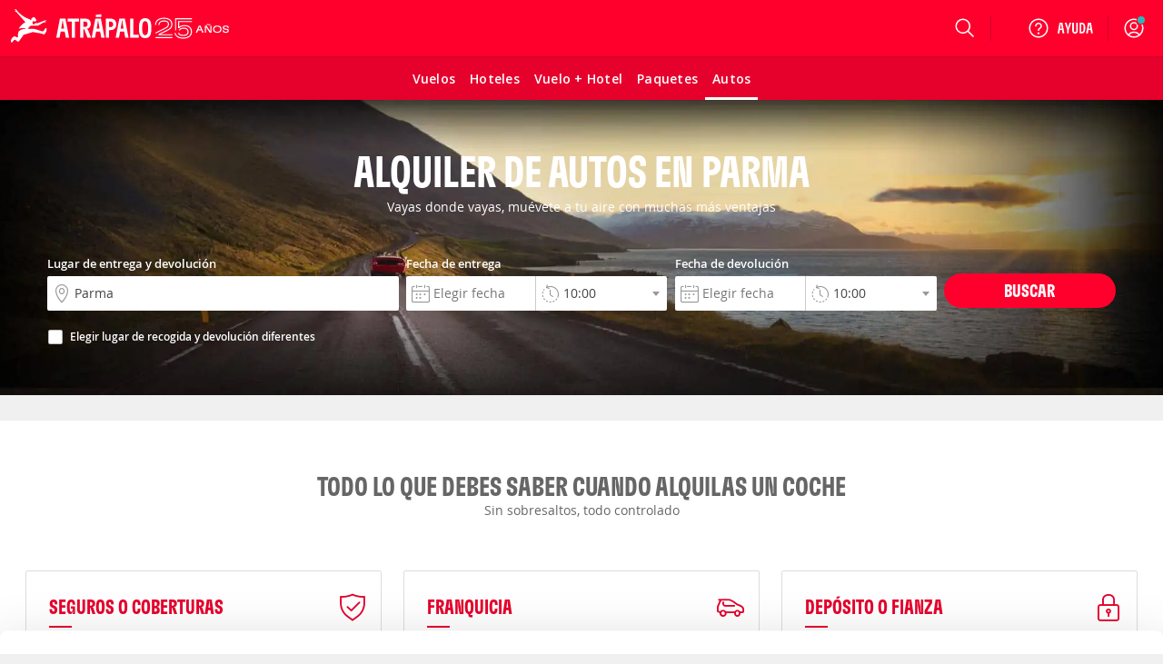

--- FILE ---
content_type: text/css
request_url: https://www.atrapalo.com.mx/assets/css/pages/products/car/landing/carLanding.b059a39ed7b70407086aa296ba31c5c0.css
body_size: 101952
content:
:root{--atrapalo-grid-margin-xl:24px;--atrapalo-grid-gutter-xl:24px;--atrapalo-grid-column-width-xl:72px;--atrapalo-grid-margin-l:16px;--atrapalo-grid-gutter-l:16px;--atrapalo-grid-column-width-l:72px;--atrapalo-grid-margin-m:16px;--atrapalo-grid-gutter-m:16px;--atrapalo-grid-column-width-m:72px;--atrapalo-grid-margin-s:8px;--atrapalo-grid-gutter-s:8px;--atrapalo-grid-column-width-s:72px}@media (min-width:1280px){.atrapalo-grid{box-sizing:border-box;margin:0 auto;padding:24px;padding:var(--atrapalo-grid-margin-xl,24px)}}@media (min-width:1024px) and (max-width:1279px){.atrapalo-grid{box-sizing:border-box;margin:0 auto;padding:16px;padding:var(--atrapalo-grid-margin-l,16px)}}@media (min-width:640px) and (max-width:1023px){.atrapalo-grid{box-sizing:border-box;margin:0 auto;padding:16px;padding:var(--atrapalo-grid-margin-m,16px)}}@media (min-width:0px) and (max-width:639px){.atrapalo-grid{box-sizing:border-box;margin:0 auto;padding:8px;padding:var(--atrapalo-grid-margin-s,8px)}}@media (min-width:1280px){.atrapalo-grid__row{align-items:stretch;display:flex;flex-flow:row wrap;margin:-12px;margin:calc(var(--atrapalo-grid-gutter-xl, 24px)/2*-1)}@supports (display:grid){.atrapalo-grid__row{display:grid;margin:0;grid-gap:24px;grid-gap:var(--atrapalo-grid-gutter-xl,24px);grid-template-columns:repeat(12,minmax(0,1fr))}}}@media (min-width:1024px) and (max-width:1279px){.atrapalo-grid__row{align-items:stretch;display:flex;flex-flow:row wrap;margin:-8px;margin:calc(var(--atrapalo-grid-gutter-l, 16px)/2*-1)}@supports (display:grid){.atrapalo-grid__row{display:grid;margin:0;grid-gap:16px;grid-gap:var(--atrapalo-grid-gutter-l,16px);grid-template-columns:repeat(12,minmax(0,1fr))}}}@media (min-width:640px) and (max-width:1023px){.atrapalo-grid__row{align-items:stretch;display:flex;flex-flow:row wrap;margin:-8px;margin:calc(var(--atrapalo-grid-gutter-m, 16px)/2*-1)}@supports (display:grid){.atrapalo-grid__row{display:grid;margin:0;grid-gap:16px;grid-gap:var(--atrapalo-grid-gutter-m,16px);grid-template-columns:repeat(12,minmax(0,1fr))}}}@media (min-width:0px) and (max-width:639px){.atrapalo-grid__row{align-items:stretch;display:flex;flex-flow:row wrap;margin:-4px;margin:calc(var(--atrapalo-grid-gutter-s, 8px)/2*-1)}@supports (display:grid){.atrapalo-grid__row{display:grid;margin:0;grid-gap:8px;grid-gap:var(--atrapalo-grid-gutter-s,8px);grid-template-columns:repeat(4,minmax(0,1fr))}}}@media (min-width:1280px){.atrapalo-grid__col{width:calc(33.33333% - 24px);width:calc(33.33333% - var(--atrapalo-grid-gutter-xl, 24px))}@supports (display:grid){.atrapalo-grid__col{grid-column-end:span 4;width:auto}}.atrapalo-grid__col{box-sizing:border-box;margin:12px;margin:calc(var(--atrapalo-grid-gutter-xl, 24px)/2)}@supports (display:grid){.atrapalo-grid__col{margin:0}}.atrapalo-grid__col--span-1,.atrapalo-grid__col--span-1-xl{width:calc(8.33333% - 24px);width:calc(8.33333% - var(--atrapalo-grid-gutter-xl, 24px))}@supports (display:grid){.atrapalo-grid__col--span-1,.atrapalo-grid__col--span-1-xl{grid-column-end:span 1;width:auto}.atrapalo-grid__col--offset-1,.atrapalo-grid__col--offset-1-xl{grid-column-start:1}}.atrapalo-grid__col--span-2,.atrapalo-grid__col--span-2-xl{width:calc(16.66667% - 24px);width:calc(16.66667% - var(--atrapalo-grid-gutter-xl, 24px))}@supports (display:grid){.atrapalo-grid__col--span-2,.atrapalo-grid__col--span-2-xl{grid-column-end:span 2;width:auto}.atrapalo-grid__col--offset-2,.atrapalo-grid__col--offset-2-xl{grid-column-start:2}}.atrapalo-grid__col--span-3,.atrapalo-grid__col--span-3-xl{width:calc(25% - 24px);width:calc(25% - var(--atrapalo-grid-gutter-xl, 24px))}@supports (display:grid){.atrapalo-grid__col--span-3,.atrapalo-grid__col--span-3-xl{grid-column-end:span 3;width:auto}.atrapalo-grid__col--offset-3,.atrapalo-grid__col--offset-3-xl{grid-column-start:3}}.atrapalo-grid__col--span-4,.atrapalo-grid__col--span-4-xl{width:calc(33.33333% - 24px);width:calc(33.33333% - var(--atrapalo-grid-gutter-xl, 24px))}@supports (display:grid){.atrapalo-grid__col--span-4,.atrapalo-grid__col--span-4-xl{grid-column-end:span 4;width:auto}.atrapalo-grid__col--offset-4,.atrapalo-grid__col--offset-4-xl{grid-column-start:4}}.atrapalo-grid__col--span-5,.atrapalo-grid__col--span-5-xl{width:calc(41.66667% - 24px);width:calc(41.66667% - var(--atrapalo-grid-gutter-xl, 24px))}@supports (display:grid){.atrapalo-grid__col--span-5,.atrapalo-grid__col--span-5-xl{grid-column-end:span 5;width:auto}.atrapalo-grid__col--offset-5,.atrapalo-grid__col--offset-5-xl{grid-column-start:5}}.atrapalo-grid__col--span-6,.atrapalo-grid__col--span-6-xl{width:calc(50% - 24px);width:calc(50% - var(--atrapalo-grid-gutter-xl, 24px))}@supports (display:grid){.atrapalo-grid__col--span-6,.atrapalo-grid__col--span-6-xl{grid-column-end:span 6;width:auto}.atrapalo-grid__col--offset-6,.atrapalo-grid__col--offset-6-xl{grid-column-start:6}}.atrapalo-grid__col--span-7,.atrapalo-grid__col--span-7-xl{width:calc(58.33333% - 24px);width:calc(58.33333% - var(--atrapalo-grid-gutter-xl, 24px))}@supports (display:grid){.atrapalo-grid__col--span-7,.atrapalo-grid__col--span-7-xl{grid-column-end:span 7;width:auto}.atrapalo-grid__col--offset-7,.atrapalo-grid__col--offset-7-xl{grid-column-start:7}}.atrapalo-grid__col--span-8,.atrapalo-grid__col--span-8-xl{width:calc(66.66667% - 24px);width:calc(66.66667% - var(--atrapalo-grid-gutter-xl, 24px))}@supports (display:grid){.atrapalo-grid__col--span-8,.atrapalo-grid__col--span-8-xl{grid-column-end:span 8;width:auto}.atrapalo-grid__col--offset-8,.atrapalo-grid__col--offset-8-xl{grid-column-start:8}}.atrapalo-grid__col--span-9,.atrapalo-grid__col--span-9-xl{width:calc(75% - 24px);width:calc(75% - var(--atrapalo-grid-gutter-xl, 24px))}@supports (display:grid){.atrapalo-grid__col--span-9,.atrapalo-grid__col--span-9-xl{grid-column-end:span 9;width:auto}.atrapalo-grid__col--offset-9,.atrapalo-grid__col--offset-9-xl{grid-column-start:9}}.atrapalo-grid__col--span-10,.atrapalo-grid__col--span-10-xl{width:calc(83.33333% - 24px);width:calc(83.33333% - var(--atrapalo-grid-gutter-xl, 24px))}@supports (display:grid){.atrapalo-grid__col--span-10,.atrapalo-grid__col--span-10-xl{grid-column-end:span 10;width:auto}.atrapalo-grid__col--offset-10,.atrapalo-grid__col--offset-10-xl{grid-column-start:10}}.atrapalo-grid__col--span-11,.atrapalo-grid__col--span-11-xl{width:calc(91.66667% - 24px);width:calc(91.66667% - var(--atrapalo-grid-gutter-xl, 24px))}@supports (display:grid){.atrapalo-grid__col--span-11,.atrapalo-grid__col--span-11-xl{grid-column-end:span 11;width:auto}.atrapalo-grid__col--offset-11,.atrapalo-grid__col--offset-11-xl{grid-column-start:11}}.atrapalo-grid__col--span-12,.atrapalo-grid__col--span-12-xl{width:calc(100% - 24px);width:calc(100% - var(--atrapalo-grid-gutter-xl, 24px))}@supports (display:grid){.atrapalo-grid__col--span-12,.atrapalo-grid__col--span-12-xl{grid-column-end:span 12;width:auto}.atrapalo-grid__col--offset-12,.atrapalo-grid__col--offset-12-xl{grid-column-start:12}.atrapalo-grid__col--hidden,.atrapalo-grid__col--hidden-xl{display:none}}}@media (min-width:1024px) and (max-width:1279px){.atrapalo-grid__col{width:calc(33.33333% - 16px);width:calc(33.33333% - var(--atrapalo-grid-gutter-l, 16px))}@supports (display:grid){.atrapalo-grid__col{grid-column-end:span 4;width:auto}}.atrapalo-grid__col{box-sizing:border-box;margin:8px;margin:calc(var(--atrapalo-grid-gutter-l, 16px)/2)}@supports (display:grid){.atrapalo-grid__col{margin:0}}.atrapalo-grid__col--span-1,.atrapalo-grid__col--span-1-l{width:calc(8.33333% - 16px);width:calc(8.33333% - var(--atrapalo-grid-gutter-l, 16px))}@supports (display:grid){.atrapalo-grid__col--span-1,.atrapalo-grid__col--span-1-l{grid-column-end:span 1;width:auto}.atrapalo-grid__col--offset-1,.atrapalo-grid__col--offset-1-l{grid-column-start:1}}.atrapalo-grid__col--span-2,.atrapalo-grid__col--span-2-l{width:calc(16.66667% - 16px);width:calc(16.66667% - var(--atrapalo-grid-gutter-l, 16px))}@supports (display:grid){.atrapalo-grid__col--span-2,.atrapalo-grid__col--span-2-l{grid-column-end:span 2;width:auto}.atrapalo-grid__col--offset-2,.atrapalo-grid__col--offset-2-l{grid-column-start:2}}.atrapalo-grid__col--span-3,.atrapalo-grid__col--span-3-l{width:calc(25% - 16px);width:calc(25% - var(--atrapalo-grid-gutter-l, 16px))}@supports (display:grid){.atrapalo-grid__col--span-3,.atrapalo-grid__col--span-3-l{grid-column-end:span 3;width:auto}.atrapalo-grid__col--offset-3,.atrapalo-grid__col--offset-3-l{grid-column-start:3}}.atrapalo-grid__col--span-4,.atrapalo-grid__col--span-4-l{width:calc(33.33333% - 16px);width:calc(33.33333% - var(--atrapalo-grid-gutter-l, 16px))}@supports (display:grid){.atrapalo-grid__col--span-4,.atrapalo-grid__col--span-4-l{grid-column-end:span 4;width:auto}.atrapalo-grid__col--offset-4,.atrapalo-grid__col--offset-4-l{grid-column-start:4}}.atrapalo-grid__col--span-5,.atrapalo-grid__col--span-5-l{width:calc(41.66667% - 16px);width:calc(41.66667% - var(--atrapalo-grid-gutter-l, 16px))}@supports (display:grid){.atrapalo-grid__col--span-5,.atrapalo-grid__col--span-5-l{grid-column-end:span 5;width:auto}.atrapalo-grid__col--offset-5,.atrapalo-grid__col--offset-5-l{grid-column-start:5}}.atrapalo-grid__col--span-6,.atrapalo-grid__col--span-6-l{width:calc(50% - 16px);width:calc(50% - var(--atrapalo-grid-gutter-l, 16px))}@supports (display:grid){.atrapalo-grid__col--span-6,.atrapalo-grid__col--span-6-l{grid-column-end:span 6;width:auto}.atrapalo-grid__col--offset-6,.atrapalo-grid__col--offset-6-l{grid-column-start:6}}.atrapalo-grid__col--span-7,.atrapalo-grid__col--span-7-l{width:calc(58.33333% - 16px);width:calc(58.33333% - var(--atrapalo-grid-gutter-l, 16px))}@supports (display:grid){.atrapalo-grid__col--span-7,.atrapalo-grid__col--span-7-l{grid-column-end:span 7;width:auto}.atrapalo-grid__col--offset-7,.atrapalo-grid__col--offset-7-l{grid-column-start:7}}.atrapalo-grid__col--span-8,.atrapalo-grid__col--span-8-l{width:calc(66.66667% - 16px);width:calc(66.66667% - var(--atrapalo-grid-gutter-l, 16px))}@supports (display:grid){.atrapalo-grid__col--span-8,.atrapalo-grid__col--span-8-l{grid-column-end:span 8;width:auto}.atrapalo-grid__col--offset-8,.atrapalo-grid__col--offset-8-l{grid-column-start:8}}.atrapalo-grid__col--span-9,.atrapalo-grid__col--span-9-l{width:calc(75% - 16px);width:calc(75% - var(--atrapalo-grid-gutter-l, 16px))}@supports (display:grid){.atrapalo-grid__col--span-9,.atrapalo-grid__col--span-9-l{grid-column-end:span 9;width:auto}.atrapalo-grid__col--offset-9,.atrapalo-grid__col--offset-9-l{grid-column-start:9}}.atrapalo-grid__col--span-10,.atrapalo-grid__col--span-10-l{width:calc(83.33333% - 16px);width:calc(83.33333% - var(--atrapalo-grid-gutter-l, 16px))}@supports (display:grid){.atrapalo-grid__col--span-10,.atrapalo-grid__col--span-10-l{grid-column-end:span 10;width:auto}.atrapalo-grid__col--offset-10,.atrapalo-grid__col--offset-10-l{grid-column-start:10}}.atrapalo-grid__col--span-11,.atrapalo-grid__col--span-11-l{width:calc(91.66667% - 16px);width:calc(91.66667% - var(--atrapalo-grid-gutter-l, 16px))}@supports (display:grid){.atrapalo-grid__col--span-11,.atrapalo-grid__col--span-11-l{grid-column-end:span 11;width:auto}.atrapalo-grid__col--offset-11,.atrapalo-grid__col--offset-11-l{grid-column-start:11}}.atrapalo-grid__col--span-12,.atrapalo-grid__col--span-12-l{width:calc(100% - 16px);width:calc(100% - var(--atrapalo-grid-gutter-l, 16px))}@supports (display:grid){.atrapalo-grid__col--span-12,.atrapalo-grid__col--span-12-l{grid-column-end:span 12;width:auto}.atrapalo-grid__col--offset-12,.atrapalo-grid__col--offset-12-l{grid-column-start:12}.atrapalo-grid__col--hidden,.atrapalo-grid__col--hidden-l{display:none}}}@media (min-width:640px) and (max-width:1023px){.atrapalo-grid__col{width:calc(33.33333% - 16px);width:calc(33.33333% - var(--atrapalo-grid-gutter-m, 16px))}@supports (display:grid){.atrapalo-grid__col{grid-column-end:span 4;width:auto}}.atrapalo-grid__col{box-sizing:border-box;margin:8px;margin:calc(var(--atrapalo-grid-gutter-m, 16px)/2)}@supports (display:grid){.atrapalo-grid__col{margin:0}}.atrapalo-grid__col--span-1,.atrapalo-grid__col--span-1-m{width:calc(8.33333% - 16px);width:calc(8.33333% - var(--atrapalo-grid-gutter-m, 16px))}@supports (display:grid){.atrapalo-grid__col--span-1,.atrapalo-grid__col--span-1-m{grid-column-end:span 1;width:auto}.atrapalo-grid__col--offset-1,.atrapalo-grid__col--offset-1-m{grid-column-start:1}}.atrapalo-grid__col--span-2,.atrapalo-grid__col--span-2-m{width:calc(16.66667% - 16px);width:calc(16.66667% - var(--atrapalo-grid-gutter-m, 16px))}@supports (display:grid){.atrapalo-grid__col--span-2,.atrapalo-grid__col--span-2-m{grid-column-end:span 2;width:auto}.atrapalo-grid__col--offset-2,.atrapalo-grid__col--offset-2-m{grid-column-start:2}}.atrapalo-grid__col--span-3,.atrapalo-grid__col--span-3-m{width:calc(25% - 16px);width:calc(25% - var(--atrapalo-grid-gutter-m, 16px))}@supports (display:grid){.atrapalo-grid__col--span-3,.atrapalo-grid__col--span-3-m{grid-column-end:span 3;width:auto}.atrapalo-grid__col--offset-3,.atrapalo-grid__col--offset-3-m{grid-column-start:3}}.atrapalo-grid__col--span-4,.atrapalo-grid__col--span-4-m{width:calc(33.33333% - 16px);width:calc(33.33333% - var(--atrapalo-grid-gutter-m, 16px))}@supports (display:grid){.atrapalo-grid__col--span-4,.atrapalo-grid__col--span-4-m{grid-column-end:span 4;width:auto}.atrapalo-grid__col--offset-4,.atrapalo-grid__col--offset-4-m{grid-column-start:4}}.atrapalo-grid__col--span-5,.atrapalo-grid__col--span-5-m{width:calc(41.66667% - 16px);width:calc(41.66667% - var(--atrapalo-grid-gutter-m, 16px))}@supports (display:grid){.atrapalo-grid__col--span-5,.atrapalo-grid__col--span-5-m{grid-column-end:span 5;width:auto}.atrapalo-grid__col--offset-5,.atrapalo-grid__col--offset-5-m{grid-column-start:5}}.atrapalo-grid__col--span-6,.atrapalo-grid__col--span-6-m{width:calc(50% - 16px);width:calc(50% - var(--atrapalo-grid-gutter-m, 16px))}@supports (display:grid){.atrapalo-grid__col--span-6,.atrapalo-grid__col--span-6-m{grid-column-end:span 6;width:auto}.atrapalo-grid__col--offset-6,.atrapalo-grid__col--offset-6-m{grid-column-start:6}}.atrapalo-grid__col--span-7,.atrapalo-grid__col--span-7-m{width:calc(58.33333% - 16px);width:calc(58.33333% - var(--atrapalo-grid-gutter-m, 16px))}@supports (display:grid){.atrapalo-grid__col--span-7,.atrapalo-grid__col--span-7-m{grid-column-end:span 7;width:auto}.atrapalo-grid__col--offset-7,.atrapalo-grid__col--offset-7-m{grid-column-start:7}}.atrapalo-grid__col--span-8,.atrapalo-grid__col--span-8-m{width:calc(66.66667% - 16px);width:calc(66.66667% - var(--atrapalo-grid-gutter-m, 16px))}@supports (display:grid){.atrapalo-grid__col--span-8,.atrapalo-grid__col--span-8-m{grid-column-end:span 8;width:auto}.atrapalo-grid__col--offset-8,.atrapalo-grid__col--offset-8-m{grid-column-start:8}}.atrapalo-grid__col--span-9,.atrapalo-grid__col--span-9-m{width:calc(75% - 16px);width:calc(75% - var(--atrapalo-grid-gutter-m, 16px))}@supports (display:grid){.atrapalo-grid__col--span-9,.atrapalo-grid__col--span-9-m{grid-column-end:span 9;width:auto}.atrapalo-grid__col--offset-9,.atrapalo-grid__col--offset-9-m{grid-column-start:9}}.atrapalo-grid__col--span-10,.atrapalo-grid__col--span-10-m{width:calc(83.33333% - 16px);width:calc(83.33333% - var(--atrapalo-grid-gutter-m, 16px))}@supports (display:grid){.atrapalo-grid__col--span-10,.atrapalo-grid__col--span-10-m{grid-column-end:span 10;width:auto}.atrapalo-grid__col--offset-10,.atrapalo-grid__col--offset-10-m{grid-column-start:10}}.atrapalo-grid__col--span-11,.atrapalo-grid__col--span-11-m{width:calc(91.66667% - 16px);width:calc(91.66667% - var(--atrapalo-grid-gutter-m, 16px))}@supports (display:grid){.atrapalo-grid__col--span-11,.atrapalo-grid__col--span-11-m{grid-column-end:span 11;width:auto}.atrapalo-grid__col--offset-11,.atrapalo-grid__col--offset-11-m{grid-column-start:11}}.atrapalo-grid__col--span-12,.atrapalo-grid__col--span-12-m{width:calc(100% - 16px);width:calc(100% - var(--atrapalo-grid-gutter-m, 16px))}@supports (display:grid){.atrapalo-grid__col--span-12,.atrapalo-grid__col--span-12-m{grid-column-end:span 12;width:auto}.atrapalo-grid__col--offset-12,.atrapalo-grid__col--offset-12-m{grid-column-start:12}.atrapalo-grid__col--hidden,.atrapalo-grid__col--hidden-m{display:none}}}@media (min-width:0px) and (max-width:639px){.atrapalo-grid__col{width:calc(100% - 8px);width:calc(100% - var(--atrapalo-grid-gutter-s, 8px))}@supports (display:grid){.atrapalo-grid__col{grid-column-end:span 4;width:auto}}.atrapalo-grid__col{box-sizing:border-box;margin:4px;margin:calc(var(--atrapalo-grid-gutter-s, 8px)/2)}@supports (display:grid){.atrapalo-grid__col{margin:0}}.atrapalo-grid__col--span-1,.atrapalo-grid__col--span-1-s{width:calc(25% - 8px);width:calc(25% - var(--atrapalo-grid-gutter-s, 8px))}@supports (display:grid){.atrapalo-grid__col--span-1,.atrapalo-grid__col--span-1-s{grid-column-end:span 1;width:auto}.atrapalo-grid__col--offset-1,.atrapalo-grid__col--offset-1-s{grid-column-start:1}}.atrapalo-grid__col--span-2,.atrapalo-grid__col--span-2-s{width:calc(50% - 8px);width:calc(50% - var(--atrapalo-grid-gutter-s, 8px))}@supports (display:grid){.atrapalo-grid__col--span-2,.atrapalo-grid__col--span-2-s{grid-column-end:span 2;width:auto}.atrapalo-grid__col--offset-2,.atrapalo-grid__col--offset-2-s{grid-column-start:2}}.atrapalo-grid__col--span-3,.atrapalo-grid__col--span-3-s{width:calc(75% - 8px);width:calc(75% - var(--atrapalo-grid-gutter-s, 8px))}@supports (display:grid){.atrapalo-grid__col--span-3,.atrapalo-grid__col--span-3-s{grid-column-end:span 3;width:auto}.atrapalo-grid__col--offset-3,.atrapalo-grid__col--offset-3-s{grid-column-start:3}}.atrapalo-grid__col--span-4,.atrapalo-grid__col--span-4-s{width:calc(100% - 8px);width:calc(100% - var(--atrapalo-grid-gutter-s, 8px))}@supports (display:grid){.atrapalo-grid__col--span-4,.atrapalo-grid__col--span-4-s{grid-column-end:span 4;width:auto}.atrapalo-grid__col--offset-4,.atrapalo-grid__col--offset-4-s{grid-column-start:4}}.atrapalo-grid__col--span-5,.atrapalo-grid__col--span-5-s{width:calc(100% - 8px);width:calc(100% - var(--atrapalo-grid-gutter-s, 8px))}@supports (display:grid){.atrapalo-grid__col--span-5,.atrapalo-grid__col--span-5-s{grid-column-end:span 4;width:auto}.atrapalo-grid__col--offset-5,.atrapalo-grid__col--offset-5-s{grid-column-start:5}}.atrapalo-grid__col--span-6,.atrapalo-grid__col--span-6-s{width:calc(100% - 8px);width:calc(100% - var(--atrapalo-grid-gutter-s, 8px))}@supports (display:grid){.atrapalo-grid__col--span-6,.atrapalo-grid__col--span-6-s{grid-column-end:span 4;width:auto}.atrapalo-grid__col--offset-6,.atrapalo-grid__col--offset-6-s{grid-column-start:6}}.atrapalo-grid__col--span-7,.atrapalo-grid__col--span-7-s{width:calc(100% - 8px);width:calc(100% - var(--atrapalo-grid-gutter-s, 8px))}@supports (display:grid){.atrapalo-grid__col--span-7,.atrapalo-grid__col--span-7-s{grid-column-end:span 4;width:auto}.atrapalo-grid__col--offset-7,.atrapalo-grid__col--offset-7-s{grid-column-start:7}}.atrapalo-grid__col--span-8,.atrapalo-grid__col--span-8-s{width:calc(100% - 8px);width:calc(100% - var(--atrapalo-grid-gutter-s, 8px))}@supports (display:grid){.atrapalo-grid__col--span-8,.atrapalo-grid__col--span-8-s{grid-column-end:span 4;width:auto}.atrapalo-grid__col--offset-8,.atrapalo-grid__col--offset-8-s{grid-column-start:8}}.atrapalo-grid__col--span-9,.atrapalo-grid__col--span-9-s{width:calc(100% - 8px);width:calc(100% - var(--atrapalo-grid-gutter-s, 8px))}@supports (display:grid){.atrapalo-grid__col--span-9,.atrapalo-grid__col--span-9-s{grid-column-end:span 4;width:auto}.atrapalo-grid__col--offset-9,.atrapalo-grid__col--offset-9-s{grid-column-start:9}}.atrapalo-grid__col--span-10,.atrapalo-grid__col--span-10-s{width:calc(100% - 8px);width:calc(100% - var(--atrapalo-grid-gutter-s, 8px))}@supports (display:grid){.atrapalo-grid__col--span-10,.atrapalo-grid__col--span-10-s{grid-column-end:span 4;width:auto}.atrapalo-grid__col--offset-10,.atrapalo-grid__col--offset-10-s{grid-column-start:10}}.atrapalo-grid__col--span-11,.atrapalo-grid__col--span-11-s{width:calc(100% - 8px);width:calc(100% - var(--atrapalo-grid-gutter-s, 8px))}@supports (display:grid){.atrapalo-grid__col--span-11,.atrapalo-grid__col--span-11-s{grid-column-end:span 4;width:auto}.atrapalo-grid__col--offset-11,.atrapalo-grid__col--offset-11-s{grid-column-start:11}}.atrapalo-grid__col--span-12,.atrapalo-grid__col--span-12-s{width:calc(100% - 8px);width:calc(100% - var(--atrapalo-grid-gutter-s, 8px))}@supports (display:grid){.atrapalo-grid__col--span-12,.atrapalo-grid__col--span-12-s{grid-column-end:span 4;width:auto}.atrapalo-grid__col--offset-12,.atrapalo-grid__col--offset-12-s{grid-column-start:12}.atrapalo-grid__col--hidden,.atrapalo-grid__col--hidden-s{display:none}}}.atrapalo-grid__col--order-1{order:1}.atrapalo-grid__col--order-2{order:2}.atrapalo-grid__col--order-3{order:3}.atrapalo-grid__col--order-4{order:4}.atrapalo-grid__col--order-5{order:5}.atrapalo-grid__col--order-6{order:6}.atrapalo-grid__col--order-7{order:7}.atrapalo-grid__col--order-8{order:8}.atrapalo-grid__col--order-9{order:9}.atrapalo-grid__col--order-10{order:10}.atrapalo-grid__col--order-11{order:11}.atrapalo-grid__col--order-12{order:12}.atrapalo-grid__col--align-top{align-self:flex-start}@supports (display:grid){.atrapalo-grid__col--align-top{align-self:start}}.atrapalo-grid__col--align-middle{align-self:center}.atrapalo-grid__col--align-bottom{align-self:flex-end}@supports (display:grid){.atrapalo-grid__col--align-bottom{align-self:end}}@media (min-width:1280px){.atrapalo-grid--fixed-column-width{width:1176px;width:calc(var(--atrapalo-grid-column-width-xl, 72px)*12 + var(--atrapalo-grid-gutter-xl, 24px)*11 + var(--atrapalo-grid-margin-xl, 24px)*2)}}@media (min-width:1024px) and (max-width:1279px){.atrapalo-grid--fixed-column-width{width:1072px;width:calc(var(--atrapalo-grid-column-width-l, 72px)*12 + var(--atrapalo-grid-gutter-l, 16px)*11 + var(--atrapalo-grid-margin-l, 16px)*2)}}@media (min-width:640px) and (max-width:1023px){.atrapalo-grid--fixed-column-width{width:1072px;width:calc(var(--atrapalo-grid-column-width-m, 72px)*12 + var(--atrapalo-grid-gutter-m, 16px)*11 + var(--atrapalo-grid-margin-m, 16px)*2)}}@media (min-width:0px) and (max-width:639px){.atrapalo-grid--fixed-column-width{width:328px;width:calc(var(--atrapalo-grid-column-width-s, 72px)*4 + var(--atrapalo-grid-gutter-s, 8px)*3 + var(--atrapalo-grid-margin-s, 8px)*2)}}.atrapalo-grid--align-left{margin-left:0;margin-right:auto}.atrapalo-grid--align-right{margin-left:auto;margin-right:0}.column,.columns{position:relative}.row .row{max-width:none;width:auto}@media only screen and (min-width:0){.column.end.small-centered:last-child:not(:first-child),.column.small-centered:last-child:not(:first-child),.columns.end.small-centered:last-child:not(:first-child),.columns.small-centered:last-child:not(:first-child){float:none}.column.small-uncentered:last-child:not(:first-child),.columns.small-uncentered:last-child:not(:first-child){clear:none;float:right}.column.end.small-uncentered:last-child:not(:first-child),.columns.end.small-uncentered:last-child:not(:first-child){clear:none;float:left}.columns.small-uncentered{clear:none}}@media only screen and (min-width:641px){.column.end.medium-centered:last-child:not(:first-child),.column.medium-centered:last-child:not(:first-child),.columns.end.medium-centered:last-child:not(:first-child),.columns.medium-centered:last-child:not(:first-child){float:none}.column.medium-uncentered:last-child:not(:first-child),.columns.medium-uncentered:last-child:not(:first-child){clear:none;float:right}.column.end.medium-uncentered:last-child:not(:first-child),.columns.end.medium-uncentered:last-child:not(:first-child){clear:none;float:left}.columns.medium-uncentered{clear:none}}@media only screen and (min-width:1024px){.column.end.large-centered:last-child:not(:first-child),.column.large-centered:last-child:not(:first-child),.columns.end.large-centered:last-child:not(:first-child),.columns.large-centered:last-child:not(:first-child){float:none}.column.large-uncentered:last-child:not(:first-child),.columns.large-uncentered:last-child:not(:first-child){clear:none;float:right}.column.end.large-uncentered:last-child:not(:first-child),.columns.end.large-uncentered:last-child:not(:first-child){clear:none;float:left}.columns.large-uncentered{clear:none}}@media only screen and (min-width:1280px){.column.end.xlarge-centered:last-child:not(:first-child),.column.xlarge-centered:last-child:not(:first-child),.columns.end.xlarge-centered:last-child:not(:first-child),.columns.xlarge-centered:last-child:not(:first-child){float:none}.column.xlarge-uncentered:last-child:not(:first-child),.columns.xlarge-uncentered:last-child:not(:first-child){clear:none;float:right}.column.end.xlarge-uncentered:last-child:not(:first-child),.columns.end.xlarge-uncentered:last-child:not(:first-child){clear:none;float:left}.columns.xlarge-uncentered{clear:none}}@media only screen and (min-width:1500px){.column.end.xxlarge-centered:last-child:not(:first-child),.column.xxlarge-centered:last-child:not(:first-child),.columns.end.xxlarge-centered:last-child:not(:first-child),.columns.xxlarge-centered:last-child:not(:first-child){float:none}.column.xxlarge-uncentered:last-child:not(:first-child),.columns.xxlarge-uncentered:last-child:not(:first-child){clear:none;float:right}.column.end.xxlarge-uncentered:last-child:not(:first-child),.columns.end.xxlarge-uncentered:last-child:not(:first-child){clear:none;float:left}.columns.xxlarge-uncentered{clear:none}}.foundation-mq{font-family:"small=0em&medium=40.0625em&large=64em&xlarge=80em&xxlarge=93.75em"}.row{margin-left:auto;margin-right:auto;max-width:75rem}.row:after,.row:before{content:" ";display:table}.row:after{clear:both}.row.collapse>.column,.row.collapse>.columns{padding-left:0;padding-right:0}.row .row{margin-left:-.625rem;margin-right:-.625rem}@media print,screen and (min-width:40.0625em){.row .row{margin-left:-.625rem;margin-right:-.625rem}}@media print,screen and (min-width:64em){.row .row{margin-left:-.625rem;margin-right:-.625rem}}@media screen and (min-width:80em){.row .row{margin-left:-.625rem;margin-right:-.625rem}}@media screen and (min-width:93.75em){.row .row{margin-left:-.625rem;margin-right:-.625rem}}.row .row.collapse{margin-left:0;margin-right:0}.row.expanded{max-width:none}.row.expanded .row{margin-left:auto;margin-right:auto}.column,.columns,.row.gutter-small>.column,.row.gutter-small>.columns{padding-left:.625rem;padding-right:.625rem}.column,.columns{float:left;width:100%}.column:last-child:not(:first-child),.columns:last-child:not(:first-child){float:right}.column.end:last-child:last-child,.end.columns:last-child:last-child{float:left}.column.row.row,.row.row.columns{float:none}.row .column.row.row,.row .row.row.columns{margin-left:0;margin-right:0;padding-left:0;padding-right:0}.small-1{width:8.3333333333%}.small-push-1{left:8.3333333333%;position:relative}.small-pull-1{left:-8.3333333333%;position:relative}.small-offset-0{margin-left:0}.small-2{width:16.6666666667%}.small-push-2{left:16.6666666667%;position:relative}.small-pull-2{left:-16.6666666667%;position:relative}.small-offset-1{margin-left:8.3333333333%}.small-3{width:25%}.small-push-3{left:25%;position:relative}.small-pull-3{left:-25%;position:relative}.small-offset-2{margin-left:16.6666666667%}.small-4{width:33.3333333333%}.small-push-4{left:33.3333333333%;position:relative}.small-pull-4{left:-33.3333333333%;position:relative}.small-offset-3{margin-left:25%}.small-5{width:41.6666666667%}.small-push-5{left:41.6666666667%;position:relative}.small-pull-5{left:-41.6666666667%;position:relative}.small-offset-4{margin-left:33.3333333333%}.small-6{width:50%}.small-push-6{left:50%;position:relative}.small-pull-6{left:-50%;position:relative}.small-offset-5{margin-left:41.6666666667%}.small-7{width:58.3333333333%}.small-push-7{left:58.3333333333%;position:relative}.small-pull-7{left:-58.3333333333%;position:relative}.small-offset-6{margin-left:50%}.small-8{width:66.6666666667%}.small-push-8{left:66.6666666667%;position:relative}.small-pull-8{left:-66.6666666667%;position:relative}.small-offset-7{margin-left:58.3333333333%}.small-9{width:75%}.small-push-9{left:75%;position:relative}.small-pull-9{left:-75%;position:relative}.small-offset-8{margin-left:66.6666666667%}.small-10{width:83.3333333333%}.small-push-10{left:83.3333333333%;position:relative}.small-pull-10{left:-83.3333333333%;position:relative}.small-offset-9{margin-left:75%}.small-11{width:91.6666666667%}.small-push-11{left:91.6666666667%;position:relative}.small-pull-11{left:-91.6666666667%;position:relative}.small-offset-10{margin-left:83.3333333333%}.small-12{width:100%}.small-offset-11{margin-left:91.6666666667%}.small-up-1>.column,.small-up-1>.columns{float:left;width:100%}.small-up-1>.column:nth-of-type(1n),.small-up-1>.columns:nth-of-type(1n){clear:none}.small-up-1>.column:nth-of-type(1n+1),.small-up-1>.columns:nth-of-type(1n+1){clear:both}.small-up-1>.column:last-child,.small-up-1>.columns:last-child{float:left}.small-up-2>.column,.small-up-2>.columns{float:left;width:50%}.small-up-2>.column:nth-of-type(1n),.small-up-2>.columns:nth-of-type(1n){clear:none}.small-up-2>.column:nth-of-type(odd),.small-up-2>.columns:nth-of-type(odd){clear:both}.small-up-2>.column:last-child,.small-up-2>.columns:last-child{float:left}.small-up-3>.column,.small-up-3>.columns{float:left;width:33.3333333333%}.small-up-3>.column:nth-of-type(1n),.small-up-3>.columns:nth-of-type(1n){clear:none}.small-up-3>.column:nth-of-type(3n+1),.small-up-3>.columns:nth-of-type(3n+1){clear:both}.small-up-3>.column:last-child,.small-up-3>.columns:last-child{float:left}.small-up-4>.column,.small-up-4>.columns{float:left;width:25%}.small-up-4>.column:nth-of-type(1n),.small-up-4>.columns:nth-of-type(1n){clear:none}.small-up-4>.column:nth-of-type(4n+1),.small-up-4>.columns:nth-of-type(4n+1){clear:both}.small-up-4>.column:last-child,.small-up-4>.columns:last-child{float:left}.small-up-5>.column,.small-up-5>.columns{float:left;width:20%}.small-up-5>.column:nth-of-type(1n),.small-up-5>.columns:nth-of-type(1n){clear:none}.small-up-5>.column:nth-of-type(5n+1),.small-up-5>.columns:nth-of-type(5n+1){clear:both}.small-up-5>.column:last-child,.small-up-5>.columns:last-child{float:left}.small-up-6>.column,.small-up-6>.columns{float:left;width:16.6666666667%}.small-up-6>.column:nth-of-type(1n),.small-up-6>.columns:nth-of-type(1n){clear:none}.small-up-6>.column:nth-of-type(6n+1),.small-up-6>.columns:nth-of-type(6n+1){clear:both}.small-up-6>.column:last-child,.small-up-6>.columns:last-child{float:left}.small-up-7>.column,.small-up-7>.columns{float:left;width:14.2857142857%}.small-up-7>.column:nth-of-type(1n),.small-up-7>.columns:nth-of-type(1n){clear:none}.small-up-7>.column:nth-of-type(7n+1),.small-up-7>.columns:nth-of-type(7n+1){clear:both}.small-up-7>.column:last-child,.small-up-7>.columns:last-child{float:left}.small-up-8>.column,.small-up-8>.columns{float:left;width:12.5%}.small-up-8>.column:nth-of-type(1n),.small-up-8>.columns:nth-of-type(1n){clear:none}.small-up-8>.column:nth-of-type(8n+1),.small-up-8>.columns:nth-of-type(8n+1){clear:both}.small-up-8>.column:last-child,.small-up-8>.columns:last-child{float:left}.small-collapse>.column,.small-collapse>.columns{padding-left:0;padding-right:0}.expanded.row .small-collapse.row,.small-collapse .row{margin-left:0;margin-right:0}.small-uncollapse>.column,.small-uncollapse>.columns{padding-left:.625rem;padding-right:.625rem}.small-centered,.small-centered:last-child:not(:first-child){clear:both;float:none}.small-centered{margin-left:auto;margin-right:auto}.small-pull-0,.small-push-0,.small-uncentered{float:left;margin-left:0;margin-right:0;position:static}@media print,screen and (min-width:40.0625em){.medium-1{width:8.3333333333%}.medium-push-1{left:8.3333333333%;position:relative}.medium-pull-1{left:-8.3333333333%;position:relative}.medium-offset-0{margin-left:0}.medium-2{width:16.6666666667%}.medium-push-2{left:16.6666666667%;position:relative}.medium-pull-2{left:-16.6666666667%;position:relative}.medium-offset-1{margin-left:8.3333333333%}.medium-3{width:25%}.medium-push-3{left:25%;position:relative}.medium-pull-3{left:-25%;position:relative}.medium-offset-2{margin-left:16.6666666667%}.medium-4{width:33.3333333333%}.medium-push-4{left:33.3333333333%;position:relative}.medium-pull-4{left:-33.3333333333%;position:relative}.medium-offset-3{margin-left:25%}.medium-5{width:41.6666666667%}.medium-push-5{left:41.6666666667%;position:relative}.medium-pull-5{left:-41.6666666667%;position:relative}.medium-offset-4{margin-left:33.3333333333%}.medium-6{width:50%}.medium-push-6{left:50%;position:relative}.medium-pull-6{left:-50%;position:relative}.medium-offset-5{margin-left:41.6666666667%}.medium-7{width:58.3333333333%}.medium-push-7{left:58.3333333333%;position:relative}.medium-pull-7{left:-58.3333333333%;position:relative}.medium-offset-6{margin-left:50%}.medium-8{width:66.6666666667%}.medium-push-8{left:66.6666666667%;position:relative}.medium-pull-8{left:-66.6666666667%;position:relative}.medium-offset-7{margin-left:58.3333333333%}.medium-9{width:75%}.medium-push-9{left:75%;position:relative}.medium-pull-9{left:-75%;position:relative}.medium-offset-8{margin-left:66.6666666667%}.medium-10{width:83.3333333333%}.medium-push-10{left:83.3333333333%;position:relative}.medium-pull-10{left:-83.3333333333%;position:relative}.medium-offset-9{margin-left:75%}.medium-11{width:91.6666666667%}.medium-push-11{left:91.6666666667%;position:relative}.medium-pull-11{left:-91.6666666667%;position:relative}.medium-offset-10{margin-left:83.3333333333%}.medium-12{width:100%}.medium-offset-11{margin-left:91.6666666667%}.medium-up-1>.column,.medium-up-1>.columns{float:left;width:100%}.medium-up-1>.column:nth-of-type(1n),.medium-up-1>.columns:nth-of-type(1n){clear:none}.medium-up-1>.column:nth-of-type(1n+1),.medium-up-1>.columns:nth-of-type(1n+1){clear:both}.medium-up-1>.column:last-child,.medium-up-1>.columns:last-child{float:left}.medium-up-2>.column,.medium-up-2>.columns{float:left;width:50%}.medium-up-2>.column:nth-of-type(1n),.medium-up-2>.columns:nth-of-type(1n){clear:none}.medium-up-2>.column:nth-of-type(odd),.medium-up-2>.columns:nth-of-type(odd){clear:both}.medium-up-2>.column:last-child,.medium-up-2>.columns:last-child{float:left}.medium-up-3>.column,.medium-up-3>.columns{float:left;width:33.3333333333%}.medium-up-3>.column:nth-of-type(1n),.medium-up-3>.columns:nth-of-type(1n){clear:none}.medium-up-3>.column:nth-of-type(3n+1),.medium-up-3>.columns:nth-of-type(3n+1){clear:both}.medium-up-3>.column:last-child,.medium-up-3>.columns:last-child{float:left}.medium-up-4>.column,.medium-up-4>.columns{float:left;width:25%}.medium-up-4>.column:nth-of-type(1n),.medium-up-4>.columns:nth-of-type(1n){clear:none}.medium-up-4>.column:nth-of-type(4n+1),.medium-up-4>.columns:nth-of-type(4n+1){clear:both}.medium-up-4>.column:last-child,.medium-up-4>.columns:last-child{float:left}.medium-up-5>.column,.medium-up-5>.columns{float:left;width:20%}.medium-up-5>.column:nth-of-type(1n),.medium-up-5>.columns:nth-of-type(1n){clear:none}.medium-up-5>.column:nth-of-type(5n+1),.medium-up-5>.columns:nth-of-type(5n+1){clear:both}.medium-up-5>.column:last-child,.medium-up-5>.columns:last-child{float:left}.medium-up-6>.column,.medium-up-6>.columns{float:left;width:16.6666666667%}.medium-up-6>.column:nth-of-type(1n),.medium-up-6>.columns:nth-of-type(1n){clear:none}.medium-up-6>.column:nth-of-type(6n+1),.medium-up-6>.columns:nth-of-type(6n+1){clear:both}.medium-up-6>.column:last-child,.medium-up-6>.columns:last-child{float:left}.medium-up-7>.column,.medium-up-7>.columns{float:left;width:14.2857142857%}.medium-up-7>.column:nth-of-type(1n),.medium-up-7>.columns:nth-of-type(1n){clear:none}.medium-up-7>.column:nth-of-type(7n+1),.medium-up-7>.columns:nth-of-type(7n+1){clear:both}.medium-up-7>.column:last-child,.medium-up-7>.columns:last-child{float:left}.medium-up-8>.column,.medium-up-8>.columns{float:left;width:12.5%}.medium-up-8>.column:nth-of-type(1n),.medium-up-8>.columns:nth-of-type(1n){clear:none}.medium-up-8>.column:nth-of-type(8n+1),.medium-up-8>.columns:nth-of-type(8n+1){clear:both}.medium-up-8>.column:last-child,.medium-up-8>.columns:last-child{float:left}.medium-collapse>.column,.medium-collapse>.columns{padding-left:0;padding-right:0}.expanded.row .medium-collapse.row,.medium-collapse .row{margin-left:0;margin-right:0}.medium-uncollapse>.column,.medium-uncollapse>.columns{padding-left:.625rem;padding-right:.625rem}.medium-centered,.medium-centered:last-child:not(:first-child){clear:both;float:none}.medium-centered{margin-left:auto;margin-right:auto}.medium-pull-0,.medium-push-0,.medium-uncentered{float:left;margin-left:0;margin-right:0;position:static}}@media print,screen and (min-width:64em){.large-1{width:8.3333333333%}.large-push-1{left:8.3333333333%;position:relative}.large-pull-1{left:-8.3333333333%;position:relative}.large-offset-0{margin-left:0}.large-2{width:16.6666666667%}.large-push-2{left:16.6666666667%;position:relative}.large-pull-2{left:-16.6666666667%;position:relative}.large-offset-1{margin-left:8.3333333333%}.large-3{width:25%}.large-push-3{left:25%;position:relative}.large-pull-3{left:-25%;position:relative}.large-offset-2{margin-left:16.6666666667%}.large-4{width:33.3333333333%}.large-push-4{left:33.3333333333%;position:relative}.large-pull-4{left:-33.3333333333%;position:relative}.large-offset-3{margin-left:25%}.large-5{width:41.6666666667%}.large-push-5{left:41.6666666667%;position:relative}.large-pull-5{left:-41.6666666667%;position:relative}.large-offset-4{margin-left:33.3333333333%}.large-6{width:50%}.large-push-6{left:50%;position:relative}.large-pull-6{left:-50%;position:relative}.large-offset-5{margin-left:41.6666666667%}.large-7{width:58.3333333333%}.large-push-7{left:58.3333333333%;position:relative}.large-pull-7{left:-58.3333333333%;position:relative}.large-offset-6{margin-left:50%}.large-8{width:66.6666666667%}.large-push-8{left:66.6666666667%;position:relative}.large-pull-8{left:-66.6666666667%;position:relative}.large-offset-7{margin-left:58.3333333333%}.large-9{width:75%}.large-push-9{left:75%;position:relative}.large-pull-9{left:-75%;position:relative}.large-offset-8{margin-left:66.6666666667%}.large-10{width:83.3333333333%}.large-push-10{left:83.3333333333%;position:relative}.large-pull-10{left:-83.3333333333%;position:relative}.large-offset-9{margin-left:75%}.large-11{width:91.6666666667%}.large-push-11{left:91.6666666667%;position:relative}.large-pull-11{left:-91.6666666667%;position:relative}.large-offset-10{margin-left:83.3333333333%}.large-12{width:100%}.large-offset-11{margin-left:91.6666666667%}.large-up-1>.column,.large-up-1>.columns{float:left;width:100%}.large-up-1>.column:nth-of-type(1n),.large-up-1>.columns:nth-of-type(1n){clear:none}.large-up-1>.column:nth-of-type(1n+1),.large-up-1>.columns:nth-of-type(1n+1){clear:both}.large-up-1>.column:last-child,.large-up-1>.columns:last-child{float:left}.large-up-2>.column,.large-up-2>.columns{float:left;width:50%}.large-up-2>.column:nth-of-type(1n),.large-up-2>.columns:nth-of-type(1n){clear:none}.large-up-2>.column:nth-of-type(odd),.large-up-2>.columns:nth-of-type(odd){clear:both}.large-up-2>.column:last-child,.large-up-2>.columns:last-child{float:left}.large-up-3>.column,.large-up-3>.columns{float:left;width:33.3333333333%}.large-up-3>.column:nth-of-type(1n),.large-up-3>.columns:nth-of-type(1n){clear:none}.large-up-3>.column:nth-of-type(3n+1),.large-up-3>.columns:nth-of-type(3n+1){clear:both}.large-up-3>.column:last-child,.large-up-3>.columns:last-child{float:left}.large-up-4>.column,.large-up-4>.columns{float:left;width:25%}.large-up-4>.column:nth-of-type(1n),.large-up-4>.columns:nth-of-type(1n){clear:none}.large-up-4>.column:nth-of-type(4n+1),.large-up-4>.columns:nth-of-type(4n+1){clear:both}.large-up-4>.column:last-child,.large-up-4>.columns:last-child{float:left}.large-up-5>.column,.large-up-5>.columns{float:left;width:20%}.large-up-5>.column:nth-of-type(1n),.large-up-5>.columns:nth-of-type(1n){clear:none}.large-up-5>.column:nth-of-type(5n+1),.large-up-5>.columns:nth-of-type(5n+1){clear:both}.large-up-5>.column:last-child,.large-up-5>.columns:last-child{float:left}.large-up-6>.column,.large-up-6>.columns{float:left;width:16.6666666667%}.large-up-6>.column:nth-of-type(1n),.large-up-6>.columns:nth-of-type(1n){clear:none}.large-up-6>.column:nth-of-type(6n+1),.large-up-6>.columns:nth-of-type(6n+1){clear:both}.large-up-6>.column:last-child,.large-up-6>.columns:last-child{float:left}.large-up-7>.column,.large-up-7>.columns{float:left;width:14.2857142857%}.large-up-7>.column:nth-of-type(1n),.large-up-7>.columns:nth-of-type(1n){clear:none}.large-up-7>.column:nth-of-type(7n+1),.large-up-7>.columns:nth-of-type(7n+1){clear:both}.large-up-7>.column:last-child,.large-up-7>.columns:last-child{float:left}.large-up-8>.column,.large-up-8>.columns{float:left;width:12.5%}.large-up-8>.column:nth-of-type(1n),.large-up-8>.columns:nth-of-type(1n){clear:none}.large-up-8>.column:nth-of-type(8n+1),.large-up-8>.columns:nth-of-type(8n+1){clear:both}.large-up-8>.column:last-child,.large-up-8>.columns:last-child{float:left}.large-collapse>.column,.large-collapse>.columns{padding-left:0;padding-right:0}.expanded.row .large-collapse.row,.large-collapse .row{margin-left:0;margin-right:0}.large-uncollapse>.column,.large-uncollapse>.columns{padding-left:.625rem;padding-right:.625rem}.large-centered,.large-centered:last-child:not(:first-child){clear:both;float:none}.large-centered{margin-left:auto;margin-right:auto}.large-pull-0,.large-push-0,.large-uncentered{float:left;margin-left:0;margin-right:0;position:static}}@media screen and (min-width:80em){.xlarge-1{width:8.3333333333%}.xlarge-push-1{left:8.3333333333%;position:relative}.xlarge-pull-1{left:-8.3333333333%;position:relative}.xlarge-offset-0{margin-left:0}.xlarge-2{width:16.6666666667%}.xlarge-push-2{left:16.6666666667%;position:relative}.xlarge-pull-2{left:-16.6666666667%;position:relative}.xlarge-offset-1{margin-left:8.3333333333%}.xlarge-3{width:25%}.xlarge-push-3{left:25%;position:relative}.xlarge-pull-3{left:-25%;position:relative}.xlarge-offset-2{margin-left:16.6666666667%}.xlarge-4{width:33.3333333333%}.xlarge-push-4{left:33.3333333333%;position:relative}.xlarge-pull-4{left:-33.3333333333%;position:relative}.xlarge-offset-3{margin-left:25%}.xlarge-5{width:41.6666666667%}.xlarge-push-5{left:41.6666666667%;position:relative}.xlarge-pull-5{left:-41.6666666667%;position:relative}.xlarge-offset-4{margin-left:33.3333333333%}.xlarge-6{width:50%}.xlarge-push-6{left:50%;position:relative}.xlarge-pull-6{left:-50%;position:relative}.xlarge-offset-5{margin-left:41.6666666667%}.xlarge-7{width:58.3333333333%}.xlarge-push-7{left:58.3333333333%;position:relative}.xlarge-pull-7{left:-58.3333333333%;position:relative}.xlarge-offset-6{margin-left:50%}.xlarge-8{width:66.6666666667%}.xlarge-push-8{left:66.6666666667%;position:relative}.xlarge-pull-8{left:-66.6666666667%;position:relative}.xlarge-offset-7{margin-left:58.3333333333%}.xlarge-9{width:75%}.xlarge-push-9{left:75%;position:relative}.xlarge-pull-9{left:-75%;position:relative}.xlarge-offset-8{margin-left:66.6666666667%}.xlarge-10{width:83.3333333333%}.xlarge-push-10{left:83.3333333333%;position:relative}.xlarge-pull-10{left:-83.3333333333%;position:relative}.xlarge-offset-9{margin-left:75%}.xlarge-11{width:91.6666666667%}.xlarge-push-11{left:91.6666666667%;position:relative}.xlarge-pull-11{left:-91.6666666667%;position:relative}.xlarge-offset-10{margin-left:83.3333333333%}.xlarge-12{width:100%}.xlarge-offset-11{margin-left:91.6666666667%}.xlarge-up-1>.column,.xlarge-up-1>.columns{float:left;width:100%}.xlarge-up-1>.column:nth-of-type(1n),.xlarge-up-1>.columns:nth-of-type(1n){clear:none}.xlarge-up-1>.column:nth-of-type(1n+1),.xlarge-up-1>.columns:nth-of-type(1n+1){clear:both}.xlarge-up-1>.column:last-child,.xlarge-up-1>.columns:last-child{float:left}.xlarge-up-2>.column,.xlarge-up-2>.columns{float:left;width:50%}.xlarge-up-2>.column:nth-of-type(1n),.xlarge-up-2>.columns:nth-of-type(1n){clear:none}.xlarge-up-2>.column:nth-of-type(odd),.xlarge-up-2>.columns:nth-of-type(odd){clear:both}.xlarge-up-2>.column:last-child,.xlarge-up-2>.columns:last-child{float:left}.xlarge-up-3>.column,.xlarge-up-3>.columns{float:left;width:33.3333333333%}.xlarge-up-3>.column:nth-of-type(1n),.xlarge-up-3>.columns:nth-of-type(1n){clear:none}.xlarge-up-3>.column:nth-of-type(3n+1),.xlarge-up-3>.columns:nth-of-type(3n+1){clear:both}.xlarge-up-3>.column:last-child,.xlarge-up-3>.columns:last-child{float:left}.xlarge-up-4>.column,.xlarge-up-4>.columns{float:left;width:25%}.xlarge-up-4>.column:nth-of-type(1n),.xlarge-up-4>.columns:nth-of-type(1n){clear:none}.xlarge-up-4>.column:nth-of-type(4n+1),.xlarge-up-4>.columns:nth-of-type(4n+1){clear:both}.xlarge-up-4>.column:last-child,.xlarge-up-4>.columns:last-child{float:left}.xlarge-up-5>.column,.xlarge-up-5>.columns{float:left;width:20%}.xlarge-up-5>.column:nth-of-type(1n),.xlarge-up-5>.columns:nth-of-type(1n){clear:none}.xlarge-up-5>.column:nth-of-type(5n+1),.xlarge-up-5>.columns:nth-of-type(5n+1){clear:both}.xlarge-up-5>.column:last-child,.xlarge-up-5>.columns:last-child{float:left}.xlarge-up-6>.column,.xlarge-up-6>.columns{float:left;width:16.6666666667%}.xlarge-up-6>.column:nth-of-type(1n),.xlarge-up-6>.columns:nth-of-type(1n){clear:none}.xlarge-up-6>.column:nth-of-type(6n+1),.xlarge-up-6>.columns:nth-of-type(6n+1){clear:both}.xlarge-up-6>.column:last-child,.xlarge-up-6>.columns:last-child{float:left}.xlarge-up-7>.column,.xlarge-up-7>.columns{float:left;width:14.2857142857%}.xlarge-up-7>.column:nth-of-type(1n),.xlarge-up-7>.columns:nth-of-type(1n){clear:none}.xlarge-up-7>.column:nth-of-type(7n+1),.xlarge-up-7>.columns:nth-of-type(7n+1){clear:both}.xlarge-up-7>.column:last-child,.xlarge-up-7>.columns:last-child{float:left}.xlarge-up-8>.column,.xlarge-up-8>.columns{float:left;width:12.5%}.xlarge-up-8>.column:nth-of-type(1n),.xlarge-up-8>.columns:nth-of-type(1n){clear:none}.xlarge-up-8>.column:nth-of-type(8n+1),.xlarge-up-8>.columns:nth-of-type(8n+1){clear:both}.xlarge-up-8>.column:last-child,.xlarge-up-8>.columns:last-child{float:left}.xlarge-collapse>.column,.xlarge-collapse>.columns{padding-left:0;padding-right:0}.expanded.row .xlarge-collapse.row,.xlarge-collapse .row{margin-left:0;margin-right:0}.xlarge-uncollapse>.column,.xlarge-uncollapse>.columns{padding-left:.625rem;padding-right:.625rem}.xlarge-centered,.xlarge-centered:last-child:not(:first-child){clear:both;float:none}.xlarge-centered{margin-left:auto;margin-right:auto}.xlarge-pull-0,.xlarge-push-0,.xlarge-uncentered{float:left;margin-left:0;margin-right:0;position:static}}@media screen and (min-width:93.75em){.xxlarge-1{width:8.3333333333%}.xxlarge-push-1{left:8.3333333333%;position:relative}.xxlarge-pull-1{left:-8.3333333333%;position:relative}.xxlarge-offset-0{margin-left:0}.xxlarge-2{width:16.6666666667%}.xxlarge-push-2{left:16.6666666667%;position:relative}.xxlarge-pull-2{left:-16.6666666667%;position:relative}.xxlarge-offset-1{margin-left:8.3333333333%}.xxlarge-3{width:25%}.xxlarge-push-3{left:25%;position:relative}.xxlarge-pull-3{left:-25%;position:relative}.xxlarge-offset-2{margin-left:16.6666666667%}.xxlarge-4{width:33.3333333333%}.xxlarge-push-4{left:33.3333333333%;position:relative}.xxlarge-pull-4{left:-33.3333333333%;position:relative}.xxlarge-offset-3{margin-left:25%}.xxlarge-5{width:41.6666666667%}.xxlarge-push-5{left:41.6666666667%;position:relative}.xxlarge-pull-5{left:-41.6666666667%;position:relative}.xxlarge-offset-4{margin-left:33.3333333333%}.xxlarge-6{width:50%}.xxlarge-push-6{left:50%;position:relative}.xxlarge-pull-6{left:-50%;position:relative}.xxlarge-offset-5{margin-left:41.6666666667%}.xxlarge-7{width:58.3333333333%}.xxlarge-push-7{left:58.3333333333%;position:relative}.xxlarge-pull-7{left:-58.3333333333%;position:relative}.xxlarge-offset-6{margin-left:50%}.xxlarge-8{width:66.6666666667%}.xxlarge-push-8{left:66.6666666667%;position:relative}.xxlarge-pull-8{left:-66.6666666667%;position:relative}.xxlarge-offset-7{margin-left:58.3333333333%}.xxlarge-9{width:75%}.xxlarge-push-9{left:75%;position:relative}.xxlarge-pull-9{left:-75%;position:relative}.xxlarge-offset-8{margin-left:66.6666666667%}.xxlarge-10{width:83.3333333333%}.xxlarge-push-10{left:83.3333333333%;position:relative}.xxlarge-pull-10{left:-83.3333333333%;position:relative}.xxlarge-offset-9{margin-left:75%}.xxlarge-11{width:91.6666666667%}.xxlarge-push-11{left:91.6666666667%;position:relative}.xxlarge-pull-11{left:-91.6666666667%;position:relative}.xxlarge-offset-10{margin-left:83.3333333333%}.xxlarge-12{width:100%}.xxlarge-offset-11{margin-left:91.6666666667%}.xxlarge-up-1>.column,.xxlarge-up-1>.columns{float:left;width:100%}.xxlarge-up-1>.column:nth-of-type(1n),.xxlarge-up-1>.columns:nth-of-type(1n){clear:none}.xxlarge-up-1>.column:nth-of-type(1n+1),.xxlarge-up-1>.columns:nth-of-type(1n+1){clear:both}.xxlarge-up-1>.column:last-child,.xxlarge-up-1>.columns:last-child{float:left}.xxlarge-up-2>.column,.xxlarge-up-2>.columns{float:left;width:50%}.xxlarge-up-2>.column:nth-of-type(1n),.xxlarge-up-2>.columns:nth-of-type(1n){clear:none}.xxlarge-up-2>.column:nth-of-type(odd),.xxlarge-up-2>.columns:nth-of-type(odd){clear:both}.xxlarge-up-2>.column:last-child,.xxlarge-up-2>.columns:last-child{float:left}.xxlarge-up-3>.column,.xxlarge-up-3>.columns{float:left;width:33.3333333333%}.xxlarge-up-3>.column:nth-of-type(1n),.xxlarge-up-3>.columns:nth-of-type(1n){clear:none}.xxlarge-up-3>.column:nth-of-type(3n+1),.xxlarge-up-3>.columns:nth-of-type(3n+1){clear:both}.xxlarge-up-3>.column:last-child,.xxlarge-up-3>.columns:last-child{float:left}.xxlarge-up-4>.column,.xxlarge-up-4>.columns{float:left;width:25%}.xxlarge-up-4>.column:nth-of-type(1n),.xxlarge-up-4>.columns:nth-of-type(1n){clear:none}.xxlarge-up-4>.column:nth-of-type(4n+1),.xxlarge-up-4>.columns:nth-of-type(4n+1){clear:both}.xxlarge-up-4>.column:last-child,.xxlarge-up-4>.columns:last-child{float:left}.xxlarge-up-5>.column,.xxlarge-up-5>.columns{float:left;width:20%}.xxlarge-up-5>.column:nth-of-type(1n),.xxlarge-up-5>.columns:nth-of-type(1n){clear:none}.xxlarge-up-5>.column:nth-of-type(5n+1),.xxlarge-up-5>.columns:nth-of-type(5n+1){clear:both}.xxlarge-up-5>.column:last-child,.xxlarge-up-5>.columns:last-child{float:left}.xxlarge-up-6>.column,.xxlarge-up-6>.columns{float:left;width:16.6666666667%}.xxlarge-up-6>.column:nth-of-type(1n),.xxlarge-up-6>.columns:nth-of-type(1n){clear:none}.xxlarge-up-6>.column:nth-of-type(6n+1),.xxlarge-up-6>.columns:nth-of-type(6n+1){clear:both}.xxlarge-up-6>.column:last-child,.xxlarge-up-6>.columns:last-child{float:left}.xxlarge-up-7>.column,.xxlarge-up-7>.columns{float:left;width:14.2857142857%}.xxlarge-up-7>.column:nth-of-type(1n),.xxlarge-up-7>.columns:nth-of-type(1n){clear:none}.xxlarge-up-7>.column:nth-of-type(7n+1),.xxlarge-up-7>.columns:nth-of-type(7n+1){clear:both}.xxlarge-up-7>.column:last-child,.xxlarge-up-7>.columns:last-child{float:left}.xxlarge-up-8>.column,.xxlarge-up-8>.columns{float:left;width:12.5%}.xxlarge-up-8>.column:nth-of-type(1n),.xxlarge-up-8>.columns:nth-of-type(1n){clear:none}.xxlarge-up-8>.column:nth-of-type(8n+1),.xxlarge-up-8>.columns:nth-of-type(8n+1){clear:both}.xxlarge-up-8>.column:last-child,.xxlarge-up-8>.columns:last-child{float:left}.xxlarge-collapse>.column,.xxlarge-collapse>.columns{padding-left:0;padding-right:0}.expanded.row .xxlarge-collapse.row,.xxlarge-collapse .row{margin-left:0;margin-right:0}.xxlarge-uncollapse>.column,.xxlarge-uncollapse>.columns{padding-left:.625rem;padding-right:.625rem}.xxlarge-centered,.xxlarge-centered:last-child:not(:first-child){clear:both;float:none}.xxlarge-centered{margin-left:auto;margin-right:auto}.xxlarge-pull-0,.xxlarge-push-0,.xxlarge-uncentered{float:left;margin-left:0;margin-right:0;position:static}}.column-block{margin-bottom:1.25rem}.column-block>:last-child{margin-bottom:0}.invisible{visibility:hidden}@media screen and (max-width:40em){.hide-for-small-only{display:none!important}}@media screen and (max-width:0em),screen and (min-width:40.0625em){.show-for-small-only{display:none!important}}@media print,screen and (min-width:40.0625em){.hide-for-medium{display:none!important}}@media screen and (max-width:40em){.show-for-medium{display:none!important}}@media screen and (min-width:40.0625em) and (max-width:63.9375em){.hide-for-medium-only{display:none!important}}@media screen and (max-width:40em),screen and (min-width:64em){.show-for-medium-only{display:none!important}}@media print,screen and (min-width:64em){.hide-for-large{display:none!important}}@media screen and (max-width:63.9375em){.show-for-large{display:none!important}}@media screen and (min-width:64em) and (max-width:79.9375em){.hide-for-large-only{display:none!important}}@media screen and (max-width:63.9375em),screen and (min-width:80em){.show-for-large-only{display:none!important}}@media screen and (min-width:80em){.hide-for-xlarge{display:none!important}}@media screen and (max-width:79.9375em){.show-for-xlarge{display:none!important}}@media screen and (min-width:80em) and (max-width:93.6875em){.hide-for-xlarge-only{display:none!important}}@media screen and (max-width:79.9375em),screen and (min-width:93.75em){.show-for-xlarge-only{display:none!important}}@media screen and (min-width:93.75em){.hide-for-xxlarge{display:none!important}}@media screen and (max-width:93.6875em){.show-for-xxlarge{display:none!important}}@media screen and (min-width:93.75em){.hide-for-xxlarge-only{display:none!important}}@media screen and (max-width:93.6875em){.show-for-xxlarge-only{display:none!important}}.show-for-sr,.show-on-focus{height:1px;overflow:hidden;position:absolute!important;width:1px;clip:rect(0,0,0,0)}.show-on-focus:active,.show-on-focus:focus{height:auto;overflow:visible;position:static!important;width:auto;clip:auto}.hide-for-portrait,.show-for-landscape{display:block!important}@media screen and (orientation:landscape){.hide-for-portrait,.show-for-landscape{display:block!important}}@media screen and (orientation:portrait){.hide-for-portrait,.show-for-landscape{display:none!important}}.hide-for-landscape,.show-for-portrait{display:none!important}@media screen and (orientation:landscape){.hide-for-landscape,.show-for-portrait{display:none!important}}@media screen and (orientation:portrait){.hide-for-landscape,.show-for-portrait{display:block!important}}.float-left{float:left!important}.float-right{float:right!important}.float-center{display:block;margin-left:auto;margin-right:auto}.clearfix:after,.clearfix:before{content:" ";display:table}.dropdown.menu>li.opens-left>.is-dropdown-submenu{left:auto;right:0;top:100%}.dropdown.menu>li.opens-right>.is-dropdown-submenu{left:0;right:auto;top:100%}.dropdown.menu>li.is-dropdown-submenu-parent>a{padding-right:1.5rem;position:relative}.dropdown.menu>li.is-dropdown-submenu-parent>a:after{border-color:#2199e8 transparent transparent;border-style:solid inset inset;border-width:6px 6px 0;content:"";display:block;height:0;margin-top:-3px;right:5px;width:0}[data-whatinput=mouse] .dropdown.menu a{outline:0}.no-js .dropdown.menu ul{display:none}.dropdown.menu.vertical>li .is-dropdown-submenu{top:0}.dropdown.menu.vertical>li.opens-left>.is-dropdown-submenu{left:auto;right:100%}.dropdown.menu.vertical>li.opens-right>.is-dropdown-submenu{left:100%;right:auto}.dropdown.menu.vertical>li>a:after{right:14px}.dropdown.menu.vertical>li.opens-left>a:after{border-color:transparent #2199e8 transparent transparent;border-style:inset solid inset inset;border-width:6px 6px 6px 0;content:"";display:block;height:0;width:0}.dropdown.menu.vertical>li.opens-right>a:after{border-color:transparent transparent transparent #2199e8;border-style:inset inset inset solid;border-width:6px 0 6px 6px;content:"";display:block;height:0;width:0}@media print,screen and (min-width:40.0625em){.dropdown.menu.medium-horizontal>li.opens-left>.is-dropdown-submenu{left:auto;right:0;top:100%}.dropdown.menu.medium-horizontal>li.opens-right>.is-dropdown-submenu{left:0;right:auto;top:100%}.dropdown.menu.medium-horizontal>li.is-dropdown-submenu-parent>a{padding-right:1.5rem;position:relative}.dropdown.menu.medium-horizontal>li.is-dropdown-submenu-parent>a:after{border-color:#2199e8 transparent transparent;border-style:solid inset inset;border-width:6px 6px 0;content:"";display:block;height:0;margin-top:-3px;right:5px;width:0}.dropdown.menu.medium-vertical>li .is-dropdown-submenu{top:0}.dropdown.menu.medium-vertical>li.opens-left>.is-dropdown-submenu{left:auto;right:100%}.dropdown.menu.medium-vertical>li.opens-right>.is-dropdown-submenu{left:100%;right:auto}.dropdown.menu.medium-vertical>li>a:after{right:14px}.dropdown.menu.medium-vertical>li.opens-left>a:after{border-color:transparent #2199e8 transparent transparent;border-style:inset solid inset inset;border-width:6px 6px 6px 0;content:"";display:block;height:0;width:0}.dropdown.menu.medium-vertical>li.opens-right>a:after{border-color:transparent transparent transparent #2199e8;border-style:inset inset inset solid;border-width:6px 0 6px 6px;content:"";display:block;height:0;width:0}}@media print,screen and (min-width:64em){.dropdown.menu.large-horizontal>li.opens-left>.is-dropdown-submenu{left:auto;right:0;top:100%}.dropdown.menu.large-horizontal>li.opens-right>.is-dropdown-submenu{left:0;right:auto;top:100%}.dropdown.menu.large-horizontal>li.is-dropdown-submenu-parent>a{padding-right:1.5rem;position:relative}.dropdown.menu.large-horizontal>li.is-dropdown-submenu-parent>a:after{border-color:#2199e8 transparent transparent;border-style:solid inset inset;border-width:6px 6px 0;content:"";display:block;height:0;margin-top:-3px;right:5px;width:0}.dropdown.menu.large-vertical>li .is-dropdown-submenu{top:0}.dropdown.menu.large-vertical>li.opens-left>.is-dropdown-submenu{left:auto;right:100%}.dropdown.menu.large-vertical>li.opens-right>.is-dropdown-submenu{left:100%;right:auto}.dropdown.menu.large-vertical>li>a:after{right:14px}.dropdown.menu.large-vertical>li.opens-left>a:after{border-color:transparent #2199e8 transparent transparent;border-style:inset solid inset inset;border-width:6px 6px 6px 0;content:"";display:block;height:0;width:0}.dropdown.menu.large-vertical>li.opens-right>a:after{border-color:transparent transparent transparent #2199e8;border-style:inset inset inset solid;border-width:6px 0 6px 6px;content:"";display:block;height:0;width:0}}@media screen and (min-width:80em){.dropdown.menu.xlarge-horizontal>li.opens-left>.is-dropdown-submenu{left:auto;right:0;top:100%}.dropdown.menu.xlarge-horizontal>li.opens-right>.is-dropdown-submenu{left:0;right:auto;top:100%}.dropdown.menu.xlarge-horizontal>li.is-dropdown-submenu-parent>a{padding-right:1.5rem;position:relative}.dropdown.menu.xlarge-horizontal>li.is-dropdown-submenu-parent>a:after{border-color:#2199e8 transparent transparent;border-style:solid inset inset;border-width:6px 6px 0;content:"";display:block;height:0;margin-top:-3px;right:5px;width:0}.dropdown.menu.xlarge-vertical>li .is-dropdown-submenu{top:0}.dropdown.menu.xlarge-vertical>li.opens-left>.is-dropdown-submenu{left:auto;right:100%}.dropdown.menu.xlarge-vertical>li.opens-right>.is-dropdown-submenu{left:100%;right:auto}.dropdown.menu.xlarge-vertical>li>a:after{right:14px}.dropdown.menu.xlarge-vertical>li.opens-left>a:after{border-color:transparent #2199e8 transparent transparent;border-style:inset solid inset inset;border-width:6px 6px 6px 0;content:"";display:block;height:0;width:0}.dropdown.menu.xlarge-vertical>li.opens-right>a:after{border-color:transparent transparent transparent #2199e8;border-style:inset inset inset solid;border-width:6px 0 6px 6px;content:"";display:block;height:0;width:0}}@media screen and (min-width:93.75em){.dropdown.menu.xxlarge-horizontal>li.opens-left>.is-dropdown-submenu{left:auto;right:0;top:100%}.dropdown.menu.xxlarge-horizontal>li.opens-right>.is-dropdown-submenu{left:0;right:auto;top:100%}.dropdown.menu.xxlarge-horizontal>li.is-dropdown-submenu-parent>a{padding-right:1.5rem;position:relative}.dropdown.menu.xxlarge-horizontal>li.is-dropdown-submenu-parent>a:after{border-color:#2199e8 transparent transparent;border-style:solid inset inset;border-width:6px 6px 0;content:"";display:block;height:0;margin-top:-3px;right:5px;width:0}.dropdown.menu.xxlarge-vertical>li .is-dropdown-submenu{top:0}.dropdown.menu.xxlarge-vertical>li.opens-left>.is-dropdown-submenu{left:auto;right:100%}.dropdown.menu.xxlarge-vertical>li.opens-right>.is-dropdown-submenu{left:100%;right:auto}.dropdown.menu.xxlarge-vertical>li>a:after{right:14px}.dropdown.menu.xxlarge-vertical>li.opens-left>a:after{border-color:transparent #2199e8 transparent transparent;border-style:inset solid inset inset;border-width:6px 6px 6px 0;content:"";display:block;height:0;width:0}.dropdown.menu.xxlarge-vertical>li.opens-right>a:after{border-color:transparent transparent transparent #2199e8;border-style:inset inset inset solid;border-width:6px 0 6px 6px;content:"";display:block;height:0;width:0}}.dropdown.menu.align-right .is-dropdown-submenu.first-sub{left:auto;right:0;top:100%}.is-dropdown-menu.vertical{width:100px}.is-dropdown-menu.vertical.align-right{float:right}.is-dropdown-submenu-parent{position:relative}.is-dropdown-submenu-parent a:after{margin-top:-6px;position:absolute;right:5px;top:50%}.is-dropdown-submenu-parent.opens-inner>.is-dropdown-submenu{left:auto;top:100%}.is-dropdown-submenu-parent.opens-left>.is-dropdown-submenu{left:auto;right:100%}.is-dropdown-submenu-parent.opens-right>.is-dropdown-submenu{left:100%;right:auto}.is-dropdown-submenu{background:#fefefe;border:1px solid #cacaca;display:none;left:100%;min-width:200px;position:absolute;top:0;z-index:1}.is-dropdown-submenu .is-dropdown-submenu-parent>a:after{right:14px}.is-dropdown-submenu .is-dropdown-submenu-parent.opens-left>a:after{border-color:transparent #2199e8 transparent transparent;border-style:inset solid inset inset;border-width:6px 6px 6px 0;content:"";display:block;height:0;width:0}.is-dropdown-submenu .is-dropdown-submenu-parent.opens-right>a:after{border-color:transparent transparent transparent #2199e8;border-style:inset inset inset solid;border-width:6px 0 6px 6px;content:"";display:block;height:0;width:0}.is-dropdown-submenu .is-dropdown-submenu{margin-top:-1px}.is-dropdown-submenu>li{width:100%}.is-dropdown-submenu.js-dropdown-active{display:block}.menu{list-style-type:none;margin:0}[data-whatinput=mouse] .menu>li{outline:0}.menu>li{display:table-cell;vertical-align:middle}.menu>li>a{display:block;line-height:1;padding:.7rem 1rem}.menu a,.menu button,.menu input,.menu select{margin-bottom:0}.menu>li>a i,.menu>li>a i+span,.menu>li>a img,.menu>li>a img+span,.menu>li>a svg,.menu>li>a svg+span{vertical-align:middle}.menu>li>a i,.menu>li>a img,.menu>li>a svg{display:inline-block;margin-right:.25rem}.menu.horizontal>li,.menu>li{display:table-cell}.menu.expanded{display:table;table-layout:fixed;width:100%}.menu.expanded>li:first-child:last-child{width:100%}.menu.vertical>li{display:block}@media print,screen and (min-width:40.0625em){.menu.medium-horizontal>li{display:table-cell}.menu.medium-expanded{display:table;table-layout:fixed;width:100%}.menu.medium-expanded>li:first-child:last-child{width:100%}.menu.medium-vertical>li{display:block}}@media print,screen and (min-width:64em){.menu.large-horizontal>li{display:table-cell}.menu.large-expanded{display:table;table-layout:fixed;width:100%}.menu.large-expanded>li:first-child:last-child{width:100%}.menu.large-vertical>li{display:block}}@media screen and (min-width:80em){.menu.xlarge-horizontal>li{display:table-cell}.menu.xlarge-expanded{display:table;table-layout:fixed;width:100%}.menu.xlarge-expanded>li:first-child:last-child{width:100%}.menu.xlarge-vertical>li{display:block}}@media screen and (min-width:93.75em){.menu.xxlarge-horizontal>li{display:table-cell}.menu.xxlarge-expanded{display:table;table-layout:fixed;width:100%}.menu.xxlarge-expanded>li:first-child:last-child{width:100%}.menu.xxlarge-vertical>li{display:block}}.menu.simple li{display:inline-block;line-height:1;margin-right:1rem}.menu.simple a{padding:0}.menu.align-right:after,.menu.align-right:before{content:" ";display:table}.menu.align-right:after{clear:both}.menu.align-right>li{float:right}.menu.icon-top>li>a{text-align:center}.menu.icon-top>li>a i,.menu.icon-top>li>a img,.menu.icon-top>li>a svg{display:block;margin:0 auto .25rem}.menu.icon-top.vertical a>span{margin:auto}.menu.nested{margin-left:1rem}.menu .active>a{background:#2199e8;color:#fefefe}.menu.menu-bordered li{border:1px solid #e6e6e6}.menu.menu-bordered li:not(:first-child){border-top:0}.menu.menu-hover li:hover{background-color:#e6e6e6}.menu-text{color:inherit;font-weight:700;line-height:1;padding:.7rem 1rem}.menu-centered{text-align:center}.menu-centered>.menu{display:inline-block}.no-js [data-responsive-menu] ul{display:none}.is-off-canvas-open{overflow:hidden}.js-off-canvas-overlay{background:hsla(0,0%,100%,.25);height:100%;left:0;opacity:0;overflow:hidden;position:absolute;top:0;transition:opacity .5s ease,visibility .5s ease;visibility:hidden;width:100%}.js-off-canvas-overlay.is-visible{opacity:1;visibility:visible}.js-off-canvas-overlay.is-closable{cursor:pointer}.js-off-canvas-overlay.is-overlay-absolute{position:absolute}.js-off-canvas-overlay.is-overlay-fixed{position:fixed}.off-canvas-wrapper{overflow:hidden;position:relative}[data-whatinput=mouse] .off-canvas{outline:0}.off-canvas{backface-visibility:hidden;background:#e6e6e6;position:fixed;transition:transform .5s ease;z-index:1}.off-canvas.is-transition-overlap{z-index:10}.off-canvas.is-transition-overlap.is-open{box-shadow:0 0 10px hsla(0,0%,4%,.7)}.off-canvas.is-open{transform:translate(0)}[data-whatinput=mouse] .off-canvas-absolute{outline:0}.off-canvas-absolute{backface-visibility:hidden;background:#e6e6e6;position:absolute;transition:transform .5s ease;z-index:1}.off-canvas-absolute.is-transition-overlap{z-index:10}.off-canvas-absolute.is-transition-overlap.is-open{box-shadow:0 0 10px hsla(0,0%,4%,.7)}.off-canvas-absolute.is-open{transform:translate(0)}.position-left{height:100%;left:0;overflow-y:auto;top:0;transform:translateX(-250px);width:250px}.position-left.is-open~.off-canvas-content{transform:translateX(250px)}.position-left.is-transition-push:after{box-shadow:0 0 10px hsla(0,0%,4%,.7);content:" ";height:100%;position:absolute;right:0;top:0;width:1px}.position-left.is-transition-overlap.is-open~.off-canvas-content{transform:none}.position-right{height:100%;overflow-y:auto;right:0;top:0;transform:translateX(250px);width:250px}.position-right.is-open~.off-canvas-content{transform:translateX(-250px)}.position-right.is-transition-push:after{box-shadow:0 0 10px hsla(0,0%,4%,.7);content:" ";height:100%;left:0;position:absolute;top:0;width:1px}.position-right.is-transition-overlap.is-open~.off-canvas-content{transform:none}.position-top{height:250px;left:0;overflow-x:auto;top:0;transform:translateY(-250px);width:100%}.position-top.is-open~.off-canvas-content{transform:translateY(250px)}.position-top.is-transition-push:after{bottom:0;box-shadow:0 0 10px hsla(0,0%,4%,.7);content:" ";height:1px;left:0;position:absolute;width:100%}.position-top.is-transition-overlap.is-open~.off-canvas-content{transform:none}.position-bottom{bottom:0;height:250px;left:0;overflow-x:auto;transform:translateY(250px);width:100%}.position-bottom.is-open~.off-canvas-content{transform:translateY(-250px)}.position-bottom.is-transition-push:after{box-shadow:0 0 10px hsla(0,0%,4%,.7);content:" ";height:1px;left:0;position:absolute;top:0;width:100%}.position-bottom.is-transition-overlap.is-open~.off-canvas-content{transform:none}.off-canvas-content{backface-visibility:hidden;transition:transform .5s ease}@media print,screen and (min-width:40.0625em){.position-left.reveal-for-medium{transform:none;z-index:1}.position-left.reveal-for-medium~.off-canvas-content{margin-left:250px}.position-right.reveal-for-medium{transform:none;z-index:1}.position-right.reveal-for-medium~.off-canvas-content{margin-right:250px}.position-top.reveal-for-medium{transform:none;z-index:1}.position-top.reveal-for-medium~.off-canvas-content{margin-top:250px}.position-bottom.reveal-for-medium{transform:none;z-index:1}.position-bottom.reveal-for-medium~.off-canvas-content{margin-bottom:250px}}@media print,screen and (min-width:64em){.position-left.reveal-for-large{transform:none;z-index:1}.position-left.reveal-for-large~.off-canvas-content{margin-left:250px}.position-right.reveal-for-large{transform:none;z-index:1}.position-right.reveal-for-large~.off-canvas-content{margin-right:250px}.position-top.reveal-for-large{transform:none;z-index:1}.position-top.reveal-for-large~.off-canvas-content{margin-top:250px}.position-bottom.reveal-for-large{transform:none;z-index:1}.position-bottom.reveal-for-large~.off-canvas-content{margin-bottom:250px}}@media screen and (min-width:80em){.position-left.reveal-for-xlarge{transform:none;z-index:1}.position-left.reveal-for-xlarge~.off-canvas-content{margin-left:250px}.position-right.reveal-for-xlarge{transform:none;z-index:1}.position-right.reveal-for-xlarge~.off-canvas-content{margin-right:250px}.position-top.reveal-for-xlarge{transform:none;z-index:1}.position-top.reveal-for-xlarge~.off-canvas-content{margin-top:250px}.position-bottom.reveal-for-xlarge{transform:none;z-index:1}.position-bottom.reveal-for-xlarge~.off-canvas-content{margin-bottom:250px}}@media screen and (min-width:93.75em){.position-left.reveal-for-xxlarge{transform:none;z-index:1}.position-left.reveal-for-xxlarge~.off-canvas-content{margin-left:250px}.position-right.reveal-for-xxlarge{transform:none;z-index:1}.position-right.reveal-for-xxlarge~.off-canvas-content{margin-right:250px}.position-top.reveal-for-xxlarge{transform:none;z-index:1}.position-top.reveal-for-xxlarge~.off-canvas-content{margin-top:250px}.position-bottom.reveal-for-xxlarge{transform:none;z-index:1}.position-bottom.reveal-for-xxlarge~.off-canvas-content{margin-bottom:250px}}.pagination:after,.pagination:before{content:" ";display:table}.pagination:after{clear:both}.pagination{margin-bottom:1rem;margin-left:0}.pagination li{border-radius:0;display:none;font-size:.875rem;margin-right:.0625rem}.pagination li:first-child,.pagination li:last-child{display:inline-block}@media print,screen and (min-width:40.0625em){.pagination li{display:inline-block}}.pagination a,.pagination button{border-radius:0;color:#0a0a0a;display:block;padding:.1875rem .625rem}.pagination a:hover,.pagination button:hover{background:#e6e6e6}.pagination .current{background:#2199e8;color:foreground(#2199e8);cursor:default;padding:.1875rem .625rem}.pagination .disabled{color:#cacaca;cursor:not-allowed;padding:.1875rem .625rem}.pagination .disabled:hover{background:transparent}.pagination .ellipsis:after{color:#0a0a0a;content:"â€¦";padding:.1875rem .625rem}.pagination-previous a:before,.pagination-previous.disabled:before{content:"Â«";display:inline-block;margin-right:.5rem}.pagination-next a:after,.pagination-next.disabled:after{content:"Â»";display:inline-block;margin-left:.5rem}.progress{background-color:#cacaca;border-radius:0;height:1rem;margin-bottom:1rem}.progress.primary .progress-meter{background-color:#2199e8}.progress.secondary .progress-meter{background-color:#777}.progress.success .progress-meter{background-color:#3adb76}.progress.warning .progress-meter{background-color:#ffae00}.progress.alert .progress-meter{background-color:#ec5840}.progress-meter{background-color:#2199e8;display:block;height:100%;position:relative;width:0}.progress-meter-text{color:#fefefe;font-size:.75rem;font-weight:700;left:50%;margin:0;position:absolute;top:50%;transform:translate(-50%,-50%);white-space:nowrap}.slider{background-color:#e6e6e6;cursor:pointer;height:.5rem;margin-bottom:2.25rem;margin-top:1.25rem;position:relative;touch-action:none;user-select:none}.slider-fill{background-color:#cacaca;display:inline-block;height:.5rem;left:0;max-width:100%;position:absolute;top:0;transition:all .2s ease-in-out}.slider-fill.is-dragging{transition:all 0s linear}[data-whatinput=mouse] .slider-handle{outline:0}.slider-handle{background-color:#2199e8;border-radius:0;display:inline-block;height:1.4rem;left:0;position:absolute;top:50%;touch-action:manipulation;transform:translateY(-50%);transition:all .2s ease-in-out;width:1.4rem;z-index:1}.slider-handle:hover{background-color:#1583cc}.slider-handle.is-dragging{transition:all 0s linear}.slider.disabled,.slider[disabled]{cursor:not-allowed;opacity:.25}.slider.vertical{display:inline-block;height:12.5rem;margin:0 1.25rem;transform:scaleY(-1);width:.5rem}.slider.vertical .slider-fill{max-height:100%;top:0;width:.5rem}.slider.vertical .slider-handle{height:1.4rem;left:50%;position:absolute;top:0;transform:translateX(-50%);width:1.4rem}.sticky,.sticky-container{position:relative}.sticky{transform:translateZ(0);z-index:0}.sticky.is-stuck{position:fixed;z-index:5}.sticky.is-stuck.is-at-top{top:0}.sticky.is-stuck.is-at-bottom{bottom:0}.sticky.is-anchored{left:auto;position:relative;right:auto}.sticky.is-anchored.is-at-bottom{bottom:0}body.is-reveal-open{overflow:hidden}html.is-reveal-open,html.is-reveal-open body{min-height:100%;overflow:hidden;user-select:none}.reveal-overlay{background-color:hsla(0,0%,4%,.45);bottom:0;display:none;left:0;overflow-y:scroll;position:fixed;right:0;top:0;z-index:1005}[data-whatinput=mouse] .reveal{outline:0}.reveal{backface-visibility:hidden;background-color:#fefefe;border:1px solid #cacaca;border-radius:0;display:none;padding:1rem;z-index:1006}@media print,screen and (min-width:40.0625em){.reveal{min-height:0}}.reveal .column,.reveal .columns{min-width:0}.reveal>:last-child{margin-bottom:0}@media print,screen and (min-width:40.0625em){.reveal{max-width:75rem;width:600px}}.reveal{margin-left:auto;margin-right:auto;overflow-y:auto;position:relative;top:100px}@media print,screen and (min-width:40.0625em){.reveal .reveal{left:auto;margin:0 auto;right:auto}}.reveal.collapse{padding:0}@media print,screen and (min-width:40.0625em){.reveal.tiny{max-width:75rem;width:30%}.reveal.small{max-width:75rem;width:50%}.reveal.large{max-width:75rem;width:90%}}.reveal.full{border:0;border-radius:0;height:100%;height:100vh;left:0;margin-left:0;max-width:none;min-height:100vh;top:0;width:100%}@media screen and (max-width:40em){.reveal{border:0;border-radius:0;height:100%;height:100vh;left:0;margin-left:0;max-width:none;min-height:100vh;top:0;width:100%}}.reveal.without-overlay{position:fixed}@font-face{font-display:swap;font-family:atrapaloWebBold;font-style:normal;font-weight:400;src:url(/assets/fonts/atrapaloweb-bold.eot);src:url(/assets/fonts/atrapaloweb-bold.eot?iefix) format("eot"),url(/assets/fonts/atrapaloweb-bold.woff2) format("woff2"),url(/assets/fonts/atrapaloweb-bold.woff) format("woff"),url(/assets/fonts/atrapaloweb-bold.ttf) format("truetype"),url(/assets/fonts/atrapaloweb-bold.svg#webfontxqeiJ2kp) format("svg")}@font-face{font-display:swap;font-family:open_sansregular;font-style:normal;font-weight:400;src:url(/assets/fonts/OpenSans-Regular-webfont.eot);src:url(/assets/fonts/OpenSans-Regular-webfont.eot?iefix) format("eot"),url(/assets/fonts/OpenSans-Regular-webfont.woff2) format("woff2"),url(/assets/fonts/OpenSans-Regular-webfont.woff) format("woff"),url(/assets/fonts/OpenSans-Regular-webfont.ttf) format("truetype"),url(/assets/fonts/OpenSans-Regular-webfont.svg#open_sansregular) format("svg")}@font-face{font-display:swap;font-family:open_sanssemibold;font-style:normal;font-weight:400;src:url(/assets/fonts/OpenSans-Semibold-webfont.eot);src:url(/assets/fonts/OpenSans-Semibold-webfont.eot?iefix) format("eot"),url(/assets/fonts/OpenSans-Semibold-webfont.woff2) format("woff2"),url(/assets/fonts/OpenSans-Semibold-webfont.woff) format("woff"),url(/assets/fonts/OpenSans-Semibold-webfont.ttf) format("truetype"),url(/assets/fonts/OpenSans-Semibold-webfont.svg#open_sanssemibold) format("svg")}@font-face{font-display:swap;font-family:atrapaloico;font-style:normal;font-weight:400;src:url(/assets/fonts/atrapaloico.eot);src:url(/assets/fonts/atrapaloico.eot#iefix) format("embedded-opentype"),url(/assets/fonts/atrapaloico.woff2) format("woff2"),url(/assets/fonts/atrapaloico.woff) format("woff"),url(/assets/fonts/atrapaloico.ttf) format("truetype"),url(/assets/fonts/atrapaloico.svg#atrapaloico) format("svg")}@font-face{font-display:swap;font-family:flexa-compressedBold;font-style:normal;font-weight:400;src:url(/assets/fonts/GT-Flexa-Compressed-Bold.woff2) format("woff2"),url(/assets/fonts/GT-Flexa-Compressed-Bold.woff) format("woff"),url(/assets/fonts/GT-Flexa-Compressed-Bold.ttf) format("truetype")}.openFont{font-family:open_sansregular,sans-serif}.openFont,.openFontSemiBold{font-weight:400;-webkit-font-smoothing:antialiased;-moz-osx-font-smoothing:grayscale}.openFontSemiBold{font-family:open_sanssemibold,sans-serif}.openFont .bold,.openFont b,.openFont strong{font-family:open_sanssemibold,sans-serif;font-weight:400!important}.atrapaloFont{font-family:flexa-compressedBold,sans-serif;font-weight:400;text-transform:uppercase;-webkit-font-smoothing:antialiased;-moz-osx-font-smoothing:grayscale}.svg-icon-ESP--dark-grey{background:url("data:image/svg+xml;charset=utf-8,%3Csvg xmlns='http://www.w3.org/2000/svg' fill='%23444' viewBox='0 0 32 32'%3E%3Cpath d='m20.295 2.263 3.97.002a1 1 0 0 1 1 1v26a1 1 0 0 1-1 1h-3.97c-.53 0-.53-.373-.53-.565a3.5 3.5 0 1 0-7 0c0 .192 0 .565-.487.565H8.264a1 1 0 0 1-1-1v-26a1 1 0 0 1 1-1l4.014-.002c.486 0 .486.374.486.567a3.5 3.5 0 0 0 7 0c0-.567.531-.565.531-.567m1.278 2-.015.063a5.502 5.502 0 0 1-10.588 0l-.017-.062h-1.69v24h1.69l.017-.06a5.5 5.5 0 0 1 5.073-4l.221-.004a5.5 5.5 0 0 1 5.294 4.004l.015.06h1.69v-24z'/%3E%3C/svg%3E") 50% no-repeat;transform:rotate(45deg)}.svg-icon-ACT--dark-grey,.svg-icon-ESP--dark-grey{display:inline-block;vertical-align:middle}.svg-icon-ACT--dark-grey{background:url("data:image/svg+xml;charset=utf-8,%3Csvg xmlns='http://www.w3.org/2000/svg' fill='%23444' viewBox='0 0 32 32'%3E%3Cpath d='M23.355 18.887c1.673-2.63 2.704-5.786 2.704-8.31 0-5.288-4.6-9.59-10.254-9.59S5.55 5.289 5.55 10.577c0 2.525 1.031 5.681 2.704 8.311l-.006.004 3.975 6.889a1.9 1.9 0 0 0-.139.716v2.571c0 1.068.879 1.937 1.96 1.937h3.52c1.081 0 1.96-.869 1.96-1.937v-2.571q0-.373-.139-.716l3.976-6.891-.007-.004zm-9.43 7.61c0-.063.054-.114.12-.114h3.52c.066 0 .119.051.119.114v2.571a.117.117 0 0 1-.119.114h-3.52a.117.117 0 0 1-.12-.114zm3.64-1.937h-3.52q-.194 0-.384.038l-.685-1.188c.929.44 1.877.663 2.83.663s1.901-.223 2.83-.663l-.686 1.189a2 2 0 0 0-.384-.038zm1.011-3.211c.386-.739.748-1.659 1.079-2.749.771-2.533 1.269-5.75 1.269-8.194 0-2.409-.47-4.688-1.324-6.417a10 10 0 0 0-.239-.452c2.939 1.266 4.856 3.997 4.856 7.038 0 2.245-1.014 5.223-2.583 7.589-.824 1.242-1.771 2.267-2.739 2.966a8 8 0 0 1-.32.218zm-.682-3.274c-.374 1.23-.8 2.238-1.233 2.917-.424.665-.745.841-.856.841s-.433-.176-.857-.841c-.432-.679-.858-1.688-1.232-2.917-.723-2.376-1.191-5.386-1.191-7.668 0-2.137.404-4.131 1.137-5.616.612-1.24 1.414-1.981 2.143-1.981s1.531.741 2.143 1.981c.733 1.485 1.137 3.479 1.137 5.616 0 2.281-.467 5.291-1.191 7.668M12.247 3.538a9 9 0 0 0-.239.452c-.854 1.729-1.324 4.008-1.324 6.417 0 2.444.498 5.661 1.269 8.194.332 1.09.693 2.009 1.08 2.749a8 8 0 0 1-.319-.218c-.969-.698-1.916-1.724-2.74-2.966-1.569-2.366-2.583-5.345-2.583-7.589 0-3.042 1.917-5.772 4.856-7.039'/%3E%3C/svg%3E") 50% no-repeat}.svg-icon-VUE--dark-grey{background:url("data:image/svg+xml;charset=utf-8,%3Csvg xmlns='http://www.w3.org/2000/svg' fill='%23444' viewBox='0 0 32 32'%3E%3Cpath d='M30.552 1.53c-.504-.505-1.211-.795-1.942-.795s-1.438.29-1.941.794L19.71 8.488 4.365 4.712a1.542 1.542 0 0 0-1.467.408L1.109 6.906c-.349.349-.513.848-.437 1.336s.383.914.822 1.14l11.437 5.895-4.017 4.015-3.353-.324q-.075-.007-.15-.007a1.54 1.54 0 0 0-1.098.456l-1.371 1.375a1.552 1.552 0 0 0 .432 2.496l3.672 1.747 1.747 3.674a1.56 1.56 0 0 0 1.4.885c.414 0 .804-.161 1.097-.454l1.37-1.371c.328-.328.491-.782.447-1.243l-.32-3.358 4.017-4.017 5.889 11.436a1.56 1.56 0 0 0 1.378.84c.414 0 .804-.161 1.097-.454l1.787-1.787c.381-.381.538-.943.409-1.467L23.591 12.37l6.957-6.957a2.75 2.75 0 0 0 .002-3.883zm-8.671 9.918a.88.88 0 0 0-.23.826l3.864 15.72-1.36 1.36-6.315-12.262a.876.876 0 0 0-1.394-.217l-5.306 5.306a.87.87 0 0 0-.251.7l.351 3.674-.953.953-1.708-3.593a.87.87 0 0 0-.414-.413l-3.59-1.708.955-.957 3.667.354a.87.87 0 0 0 .706-.251l5.306-5.303a.88.88 0 0 0 .247-.752.88.88 0 0 0-.462-.643L2.732 7.921l1.362-1.359 15.715 3.867q.105.026.212.026a.86.86 0 0 0 .615-.256l7.355-7.355c.156-.157.383-.247.622-.247s.466.09.622.247a.885.885 0 0 1 .001 1.25l-7.353 7.353z'/%3E%3C/svg%3E") 50% no-repeat}.svg-icon-TRE--dark-grey,.svg-icon-VUE--dark-grey{display:inline-block;vertical-align:middle}.svg-icon-TRE--dark-grey{background:url("data:image/svg+xml;charset=utf-8,%3Csvg xmlns='http://www.w3.org/2000/svg' fill='%23444' viewBox='0 0 32 32'%3E%3Cpath d='M29.102 25.24c.54-.729.751-1.631.595-2.542L26.848 6.903c-.309-1.802-1.983-3.214-3.811-3.214h-.292c-.15-1.161-1.026-2.666-2.156-2.666h-9.203c-1.13 0-2.006 1.505-2.156 2.666h-.292c-.879 0-1.756.332-2.471.934S5.276 6.035 5.127 6.9l-2.85 15.801a3.3 3.3 0 0 0 .591 2.537 3.27 3.27 0 0 0 2.227 1.306c.099.014.842.119 1.951.254l-3.561 2.468c-.209.145-.35.363-.395.614s.009.504.155.713a.955.955 0 0 0 1.328.241l4.906-3.4a.94.94 0 0 0 .298-.336c2.465.243 4.553.366 6.212.366 1.639 0 3.728-.124 6.21-.368a.96.96 0 0 0 .299.338l4.906 3.4a.956.956 0 0 0 1.087-1.569l-3.563-2.469c1.153-.139 1.9-.245 1.934-.25a3.28 3.28 0 0 0 2.242-1.306zM11.155 3.69c.081-.408.288-.982.685-.982h8.358c.457 0 .599.58.642.982zM8.936 5.598h14.1c.895 0 1.78.746 1.932 1.631l2.849 15.795c.067.391-.021.775-.248 1.081-.226.305-.564.5-.953.549l-.016.002c-.063.009-6.374.9-10.613.9-4.245 0-10.563-.892-10.628-.902l-.01-.001a1.38 1.38 0 0 1-.947-.548 1.4 1.4 0 0 1-.247-1.078l2.85-15.8c.149-.867 1.051-1.628 1.931-1.628zm1.837 10.759c-1.879 0-3.407 1.529-3.407 3.407s1.528 3.407 3.407 3.407 3.407-1.528 3.407-3.407a3.41 3.41 0 0 0-3.407-3.407m0 4.906a1.5 1.5 0 0 1 0-2.998 1.5 1.5 0 0 1 0 2.998m10.426-4.906c-1.879 0-3.407 1.529-3.407 3.407s1.529 3.407 3.407 3.407 3.407-1.528 3.407-3.407-1.529-3.407-3.407-3.407m0 4.906a1.5 1.5 0 0 1 0-2.998c.827 0 1.499.673 1.499 1.499s-.673 1.499-1.499 1.499M6.446 13.631c0 .526.428.954.954.954h17.173a.955.955 0 0 0 0-1.908H7.4a.955.955 0 0 0-.954.954'/%3E%3C/svg%3E") 50% no-repeat}.svg-icon-HOT--dark-grey{background:url("data:image/svg+xml;charset=utf-8,%3Csvg xmlns='http://www.w3.org/2000/svg' fill='%23444' viewBox='0 0 32 32'%3E%3Cpath d='M29.503 7.164c.301.181.486.506.486.858v7.525A4.15 4.15 0 0 1 32 19.126v6.848h-4v3.025a1 1 0 1 1-2 0v-3l.001-.025H6.021l.001.025v3a1 1 0 0 1-1 1h-.023a1 1 0 0 1-1-1v-3L4 25.974H0v-6.848c0-1.517.794-2.848 1.988-3.566V7.974a1 1 0 0 1 .466-.845c.131-.083 13.292-8.208 27.049.035m-25.416 9.83h-.056a1.97 1.97 0 0 0-1.423.606A2.17 2.17 0 0 0 2 19.126v4.848h28v-4.848c0-1.176-.912-2.132-2.032-2.132q-.056 0-.112.003L4.198 17l-.054-.003-.113-.003zm-.099-8.441v6.442l.044-.001q.055 0 .11.002l.11.004h23.496a4 4 0 0 1 .241-.006V8.595C16.888 2.269 6.305 7.294 3.988 8.553m18.386 1.379c2.036 0 3.693 1.577 3.693 3.516a1.067 1.067 0 1 1-2.134 0c0-.762-.7-1.382-1.559-1.382h-3.748c-.686 0-1.3.408-1.495.991a1.07 1.07 0 0 1-1.351.674l-.059-.022a1.01 1.01 0 0 1-.791-.705c-.178-.598-.686-1-1.265-1H9.627c-.894 0-1.621.647-1.621 1.443a1.006 1.006 0 1 1-2.012.001c0-1.905 1.629-3.455 3.633-3.455h4.038c.9 0 1.727.363 2.335.977a3.78 3.78 0 0 1 2.626-1.038z'/%3E%3C/svg%3E") 50% no-repeat}.svg-icon-HOT--dark-grey,.svg-icon-VIA--dark-grey{display:inline-block;vertical-align:middle}.svg-icon-VIA--dark-grey{background:url("data:image/svg+xml;charset=utf-8,%3Csvg xmlns='http://www.w3.org/2000/svg' fill='%23444' viewBox='0 0 32 32'%3E%3Cpath d='M28.758 7.991H23V6.407c0-1.898-1.563-3.443-3.483-3.443h-7.033c-1.921 0-3.483 1.544-3.483 3.443v1.584H3.214c-1.22 0-2.213.975-2.213 2.174V25.82c0 1.199.993 2.18 2.213 2.18h25.545c1.22 0 2.213-.981 2.213-2.18V10.165c0-1.199-.993-2.174-2.213-2.174zM12.483 4.81h7.033a1.61 1.61 0 0 1 1.618 1.597V8H10.865V6.407c0-.88.726-1.597 1.618-1.597m10.875 5.027v16.311H8.619V9.837zm1.866 0h3.535c.192 0 .348.147.348.328V25.82c0 .181-.156.328-.348.328h-3.535zm-22.359.328c0-.181.156-.328.348-.328h3.541v16.311H3.213c-.192 0-.348-.147-.348-.328zm7.465 7.121a.935.935 0 0 0 1.194.55l5.4-1.938a.918.918 0 0 0 .558-1.185l-.963-2.597a.935.935 0 0 0-1.194-.55l-5.4 1.938a.918.918 0 0 0-.558 1.185zm.469-2.636L15.358 13l.707 1.85-4.559 1.65zm8.746 6.907c1.541 0 2.796-1.236 2.796-2.756s-1.254-2.756-2.796-2.756-2.795 1.236-2.795 2.756 1.254 2.756 2.795 2.756m0-4.116c.767 0 1.391.61 1.391 1.361s-.624 1.36-1.391 1.36c-.766 0-1.39-.61-1.39-1.36s.624-1.361 1.39-1.361'/%3E%3C/svg%3E") 50% no-repeat}.svg-icon-CRU--dark-grey{background:url("data:image/svg+xml;charset=utf-8,%3Csvg xmlns='http://www.w3.org/2000/svg' fill='%23444' viewBox='0 0 32 32'%3E%3Cpath d='M30.722 15.106h-3.239a11.38 11.38 0 0 0-2.824-6.635l2.48-2.48c.169-.169.262-.393.262-.632s-.093-.463-.262-.632-.393-.262-.632-.262-.463.093-.632.262L23.373 7.23a11.24 11.24 0 0 0-6.322-2.557V1.279a.895.895 0 0 0-1.788 0v3.394A11.4 11.4 0 0 0 8.7 7.433L6.225 4.958c-.169-.169-.393-.262-.632-.262s-.463.093-.632.262a.896.896 0 0 0 0 1.264L7.449 8.71a11.4 11.4 0 0 0-2.618 6.396H1.282a.895.895 0 0 0 0 1.788h3.549a11.24 11.24 0 0 0 2.514 6.269l-2.383 2.383a.896.896 0 0 0 .632 1.526.89.89 0 0 0 .632-.262l2.353-2.353a11.37 11.37 0 0 0 6.685 2.869v3.394a.895.895 0 0 0 1.788 0v-3.394a11.4 11.4 0 0 0 6.448-2.662l2.377 2.377c.169.169.393.262.632.262s.463-.093.632-.262.262-.393.262-.632-.093-.463-.262-.632l-2.372-2.372a11.38 11.38 0 0 0 2.716-6.511h3.239a.895.895 0 0 0 0-1.788zm-13.673 4.962c.463-.102.91-.285 1.313-.538l3.866 3.866a9.46 9.46 0 0 1-5.179 2.136v-5.465zm-1.788 0v5.464a9.6 9.6 0 0 1-5.419-2.341l3.841-3.841c.47.348 1.008.592 1.578.717zm-8.639-4.962A9.47 9.47 0 0 1 8.715 9.98l3.872 3.872a4.1 4.1 0 0 0-.501 1.255zm5.465 1.788q.129.583.416 1.108l-3.89 3.89a9.5 9.5 0 0 1-1.991-4.998zm3.174-4.962a4.2 4.2 0 0 0-1.442.622L9.966 8.701a9.6 9.6 0 0 1 5.295-2.233zM18.532 16c0 1.311-1.066 2.377-2.377 2.377S13.778 17.311 13.778 16s1.066-2.377 2.377-2.377A2.38 2.38 0 0 1 18.532 16m-1.483-4.068V6.468A9.48 9.48 0 0 1 22.1 8.501l-3.882 3.883a4.1 4.1 0 0 0-1.169-.451zm2.497 1.652 3.846-3.846a9.6 9.6 0 0 1 2.296 5.368h-5.464a4.2 4.2 0 0 0-.677-1.522zm6.141 3.31a9.45 9.45 0 0 1-2.19 5.243l-3.858-3.858c.276-.422.475-.894.583-1.385z'/%3E%3C/svg%3E") 50% no-repeat}.svg-icon-COC--dark-grey,.svg-icon-CRU--dark-grey{display:inline-block;vertical-align:middle}.svg-icon-COC--dark-grey{background:url("data:image/svg+xml;charset=utf-8,%3Csvg xmlns='http://www.w3.org/2000/svg' fill='%23444' viewBox='0 0 32 32'%3E%3Cpath d='M7 27a4 4 0 0 1-3.99-4.28l-1.59-.53A2.07 2.07 0 0 1 0 20.225v-5.034c.003-.339.084-.659.226-.942l-.006.012L2.819 8H2.38a1 1 0 0 1-.117-1.993L2.38 6H13.8c3 0 7.08 3 10.32 5.57l3.26 1.34c.887.405 1.645.842 2.357 1.341l-.047-.031C31.2 15.44 32 16.75 32 18v3a2 2 0 0 1-2 2h-2a4 4 0 0 1-8 0h-9a4 4 0 0 1-4 4m17-6a2 2 0 1 0 1.995 2.15L26 23a2 2 0 0 0-2-2M7 21a2 2 0 1 0 1.995 2.15L9 23a2 2 0 0 0-2-2m6.8-13-8.822.001a1 1 0 0 1-.06.135l.003-.005-2.92 7.12v5l1.642.573a4 4 0 0 1 6.822.176h10.07A4 4 0 0 1 24 19c1.48 0 2.773.804 3.465 2H30v-3a3.52 3.52 0 0 0-1.546-2.212l-.014-.008c-.53-.35-1.14-.684-1.778-.968l-.082-.032-3.21-1.32a2 2 0 0 1-.39-.208l-.11-.082C21.29 11.86 16.45 8 13.8 8m-6.79.75a1 1 0 0 1 .993.883l.007.117v1.31c.2 1.47.77 1.7 1.24 1.82h10.87a1 1 0 0 1 0 2H8.91c-1.7-.38-2.65-1.55-2.9-3.6V9.75a1 1 0 0 1 1-1'/%3E%3C/svg%3E") 50% no-repeat}.svg-icon-arrow-down--white{background:url("data:image/svg+xml;charset=utf-8,%3Csvg xmlns='http://www.w3.org/2000/svg' fill='%23fff' viewBox='0 0 21 32'%3E%3Cpath d='M19.196 13.143q0 .232-.179.411l-8.321 8.321q-.179.179-.411.179t-.411-.179l-8.321-8.321q-.179-.179-.179-.411t.179-.411l.893-.893q.179-.179.411-.179t.411.179l7.018 7.018 7.018-7.018q.179-.179.411-.179t.411.179l.893.893q.179.179.179.411z'/%3E%3C/svg%3E") 50% no-repeat}.svg-icon-arrow-down--blue,.svg-icon-arrow-down--white{display:inline-block;vertical-align:middle}.svg-icon-arrow-down--blue{background:url("data:image/svg+xml;charset=utf-8,%3Csvg xmlns='http://www.w3.org/2000/svg' fill='%231e97e6' viewBox='0 0 21 32'%3E%3Cpath d='M19.196 13.143q0 .232-.179.411l-8.321 8.321q-.179.179-.411.179t-.411-.179l-8.321-8.321q-.179-.179-.179-.411t.179-.411l.893-.893q.179-.179.411-.179t.411.179l7.018 7.018 7.018-7.018q.179-.179.411-.179t.411.179l.893.893q.179.179.179.411z'/%3E%3C/svg%3E") 50% no-repeat}.svg-icon-spinner--dark-grey{display:inline-block;vertical-align:middle}.svg-icon-spinner--dark-grey__icon-rotating{animation:rotating 1.5s linear infinite}.svg-icon-spinner--dark-grey{background:url("data:image/svg+xml;charset=utf-8,%3Csvg xmlns='http://www.w3.org/2000/svg' fill='%23444' viewBox='0 0 32 32'%3E=%3Cpath d='M9.393 24.893q0 .946-.67 1.616t-1.616.67q-.929 0-1.607-.679t-.679-1.607q0-.946.67-1.616t1.616-.67 1.616.67.67 1.616m8.893 3.678q0 .946-.67 1.616t-1.616.67-1.616-.67-.67-1.616.67-1.616 1.616-.67 1.616.67.67 1.616M5.714 16q0 .946-.67 1.616t-1.616.67-1.616-.67T1.142 16t.67-1.616 1.616-.67 1.616.67.67 1.616m21.465 8.893q0 .929-.679 1.607t-1.607.679q-.946 0-1.616-.67t-.67-1.616.67-1.616 1.616-.67 1.616.67.67 1.616M9.964 7.107q0 1.179-.839 2.018t-2.018.839-2.018-.839-.839-2.018.839-2.018 2.018-.839 2.018.839.839 2.018M30.857 16q0 .946-.67 1.616t-1.616.67-1.616-.67-.67-1.616.67-1.616 1.616-.67 1.616.67.67 1.616M19.429 3.429q0 1.429-1 2.429t-2.429 1-2.429-1-1-2.429 1-2.429T16 0t2.429 1 1 2.429m9.464 3.678q0 1.661-1.179 2.83t-2.821 1.17q-1.661 0-2.83-1.17t-1.17-2.83q0-1.643 1.17-2.821t2.83-1.179q1.643 0 2.821 1.179t1.179 2.821'/%3E%3C/svg%3E") 50% no-repeat}.svg-icon-spinner--medium-grey{display:inline-block;vertical-align:middle}.svg-icon-spinner--medium-grey__icon-rotating{animation:rotating 1.5s linear infinite}.svg-icon-spinner--medium-grey{background:url("data:image/svg+xml;charset=utf-8,%3Csvg xmlns='http://www.w3.org/2000/svg' fill='%23666' viewBox='0 0 32 32'%3E=%3Cpath d='M9.393 24.893q0 .946-.67 1.616t-1.616.67q-.929 0-1.607-.679t-.679-1.607q0-.946.67-1.616t1.616-.67 1.616.67.67 1.616m8.893 3.678q0 .946-.67 1.616t-1.616.67-1.616-.67-.67-1.616.67-1.616 1.616-.67 1.616.67.67 1.616M5.714 16q0 .946-.67 1.616t-1.616.67-1.616-.67T1.142 16t.67-1.616 1.616-.67 1.616.67.67 1.616m21.465 8.893q0 .929-.679 1.607t-1.607.679q-.946 0-1.616-.67t-.67-1.616.67-1.616 1.616-.67 1.616.67.67 1.616M9.964 7.107q0 1.179-.839 2.018t-2.018.839-2.018-.839-.839-2.018.839-2.018 2.018-.839 2.018.839.839 2.018M30.857 16q0 .946-.67 1.616t-1.616.67-1.616-.67-.67-1.616.67-1.616 1.616-.67 1.616.67.67 1.616M19.429 3.429q0 1.429-1 2.429t-2.429 1-2.429-1-1-2.429 1-2.429T16 0t2.429 1 1 2.429m9.464 3.678q0 1.661-1.179 2.83t-2.821 1.17q-1.661 0-2.83-1.17t-1.17-2.83q0-1.643 1.17-2.821t2.83-1.179q1.643 0 2.821 1.179t1.179 2.821'/%3E%3C/svg%3E") 50% no-repeat}.svg-icon-spinner--light-grey{display:inline-block;vertical-align:middle}.svg-icon-spinner--light-grey__icon-rotating{animation:rotating 1.5s linear infinite}.svg-icon-spinner--light-grey{background:url("data:image/svg+xml;charset=utf-8,%3Csvg xmlns='http://www.w3.org/2000/svg' fill='%23999' viewBox='0 0 32 32'%3E=%3Cpath d='M9.393 24.893q0 .946-.67 1.616t-1.616.67q-.929 0-1.607-.679t-.679-1.607q0-.946.67-1.616t1.616-.67 1.616.67.67 1.616m8.893 3.678q0 .946-.67 1.616t-1.616.67-1.616-.67-.67-1.616.67-1.616 1.616-.67 1.616.67.67 1.616M5.714 16q0 .946-.67 1.616t-1.616.67-1.616-.67T1.142 16t.67-1.616 1.616-.67 1.616.67.67 1.616m21.465 8.893q0 .929-.679 1.607t-1.607.679q-.946 0-1.616-.67t-.67-1.616.67-1.616 1.616-.67 1.616.67.67 1.616M9.964 7.107q0 1.179-.839 2.018t-2.018.839-2.018-.839-.839-2.018.839-2.018 2.018-.839 2.018.839.839 2.018M30.857 16q0 .946-.67 1.616t-1.616.67-1.616-.67-.67-1.616.67-1.616 1.616-.67 1.616.67.67 1.616M19.429 3.429q0 1.429-1 2.429t-2.429 1-2.429-1-1-2.429 1-2.429T16 0t2.429 1 1 2.429m9.464 3.678q0 1.661-1.179 2.83t-2.821 1.17q-1.661 0-2.83-1.17t-1.17-2.83q0-1.643 1.17-2.821t2.83-1.179q1.643 0 2.821 1.179t1.179 2.821'/%3E%3C/svg%3E") 50% no-repeat}.svg-icon-spinner--white{display:inline-block;vertical-align:middle}.svg-icon-spinner--white__icon-rotating{animation:rotating 1.5s linear infinite}.svg-icon-spinner--white{background:url("data:image/svg+xml;charset=utf-8,%3Csvg xmlns='http://www.w3.org/2000/svg' fill='%23fff' viewBox='0 0 32 32'%3E=%3Cpath d='M9.393 24.893q0 .946-.67 1.616t-1.616.67q-.929 0-1.607-.679t-.679-1.607q0-.946.67-1.616t1.616-.67 1.616.67.67 1.616m8.893 3.678q0 .946-.67 1.616t-1.616.67-1.616-.67-.67-1.616.67-1.616 1.616-.67 1.616.67.67 1.616M5.714 16q0 .946-.67 1.616t-1.616.67-1.616-.67T1.142 16t.67-1.616 1.616-.67 1.616.67.67 1.616m21.465 8.893q0 .929-.679 1.607t-1.607.679q-.946 0-1.616-.67t-.67-1.616.67-1.616 1.616-.67 1.616.67.67 1.616M9.964 7.107q0 1.179-.839 2.018t-2.018.839-2.018-.839-.839-2.018.839-2.018 2.018-.839 2.018.839.839 2.018M30.857 16q0 .946-.67 1.616t-1.616.67-1.616-.67-.67-1.616.67-1.616 1.616-.67 1.616.67.67 1.616M19.429 3.429q0 1.429-1 2.429t-2.429 1-2.429-1-1-2.429 1-2.429T16 0t2.429 1 1 2.429m9.464 3.678q0 1.661-1.179 2.83t-2.821 1.17q-1.661 0-2.83-1.17t-1.17-2.83q0-1.643 1.17-2.821t2.83-1.179q1.643 0 2.821 1.179t1.179 2.821'/%3E%3C/svg%3E") 50% no-repeat}.svg-icon-flights--white{background:url("data:image/svg+xml;charset=utf-8,%3Csvg xmlns='http://www.w3.org/2000/svg' fill='%23ffff' viewBox='0 0 32 32'%3E%3Cpath d='M30.552 1.53c-.504-.505-1.211-.795-1.942-.795s-1.438.29-1.941.794L19.71 8.488 4.365 4.712a1.542 1.542 0 0 0-1.467.408L1.109 6.906c-.349.349-.513.848-.437 1.336s.383.914.822 1.14l11.437 5.895-4.017 4.015-3.353-.324q-.075-.007-.15-.007a1.54 1.54 0 0 0-1.098.456l-1.371 1.375a1.552 1.552 0 0 0 .432 2.496l3.672 1.747 1.747 3.674a1.56 1.56 0 0 0 1.4.885c.414 0 .804-.161 1.097-.454l1.37-1.371c.328-.328.491-.782.447-1.243l-.32-3.358 4.017-4.017 5.889 11.436a1.56 1.56 0 0 0 1.378.84c.414 0 .804-.161 1.097-.454l1.787-1.787c.381-.381.538-.943.409-1.467L23.591 12.37l6.957-6.957a2.75 2.75 0 0 0 .002-3.883zm-8.671 9.918a.88.88 0 0 0-.23.826l3.864 15.72-1.36 1.36-6.315-12.262a.876.876 0 0 0-1.394-.217l-5.306 5.306a.87.87 0 0 0-.251.7l.351 3.674-.953.953-1.708-3.593a.87.87 0 0 0-.414-.413l-3.59-1.708.955-.957 3.667.354a.87.87 0 0 0 .706-.251l5.306-5.303a.88.88 0 0 0 .247-.752.88.88 0 0 0-.462-.643L2.732 7.921l1.362-1.359 15.715 3.867q.105.026.212.026a.86.86 0 0 0 .615-.256l7.355-7.355c.156-.157.383-.247.622-.247s.466.09.622.247a.885.885 0 0 1 .001 1.25l-7.353 7.353z'/%3E%3C/svg%3E") 50% no-repeat}.svg-icon-flights--dark-grey,.svg-icon-flights--white{display:inline-block;vertical-align:middle}.svg-icon-flights--dark-grey{background:url("data:image/svg+xml;charset=utf-8,%3Csvg xmlns='http://www.w3.org/2000/svg' fill='%23444' viewBox='0 0 32 32'%3E%3Cpath d='M30.552 1.53c-.504-.505-1.211-.795-1.942-.795s-1.438.29-1.941.794L19.71 8.488 4.365 4.712a1.542 1.542 0 0 0-1.467.408L1.109 6.906c-.349.349-.513.848-.437 1.336s.383.914.822 1.14l11.437 5.895-4.017 4.015-3.353-.324q-.075-.007-.15-.007a1.54 1.54 0 0 0-1.098.456l-1.371 1.375a1.552 1.552 0 0 0 .432 2.496l3.672 1.747 1.747 3.674a1.56 1.56 0 0 0 1.4.885c.414 0 .804-.161 1.097-.454l1.37-1.371c.328-.328.491-.782.447-1.243l-.32-3.358 4.017-4.017 5.889 11.436a1.56 1.56 0 0 0 1.378.84c.414 0 .804-.161 1.097-.454l1.787-1.787c.381-.381.538-.943.409-1.467L23.591 12.37l6.957-6.957a2.75 2.75 0 0 0 .002-3.883zm-8.671 9.918a.88.88 0 0 0-.23.826l3.864 15.72-1.36 1.36-6.315-12.262a.876.876 0 0 0-1.394-.217l-5.306 5.306a.87.87 0 0 0-.251.7l.351 3.674-.953.953-1.708-3.593a.87.87 0 0 0-.414-.413l-3.59-1.708.955-.957 3.667.354a.87.87 0 0 0 .706-.251l5.306-5.303a.88.88 0 0 0 .247-.752.88.88 0 0 0-.462-.643L2.732 7.921l1.362-1.359 15.715 3.867q.105.026.212.026a.86.86 0 0 0 .615-.256l7.355-7.355c.156-.157.383-.247.622-.247s.466.09.622.247a.885.885 0 0 1 .001 1.25l-7.353 7.353z'/%3E%3C/svg%3E") 50% no-repeat}@-webkit-keyframes rotating{0%{transform:rotate(0deg)}to{-webkit-transform:rotate(1turn)}}html{scroll-behavior:smooth}body{background-color:#f0f0f0;color:#444;font-size:12px;text-align:left;-webkit-text-size-adjust:100%;-moz-osx-font-smoothing:grayscale!important;-moz-font-smoothing:antialiased!important;-webkit-font-smoothing:antialiased!important;text-rendering:optimizeLegibility}abbr,acronym,address,big,blockquote,body,button,caption,cite,code,dd,del,dfn,div,dl,em,fieldset,form,h1,h2,h3,h4,h5,h6,iframe,input,ins,kbd,ol,ol ol,ol ul,option,p,pre,q,select,small,span,strong,table,td,textarea,th,thead,tt,ul,ul ol,ul ul{margin:0;padding:0}address,blockquote,caption,dd,dt,h1,h2,h3,h4,h5,h6,input,kbd,label,legend,li,p,td,textarea,th{font-size:12px;line-height:14px}body,input,kbd,textarea{font-family:open_sansregular,sans-serif}abbr,acronym,body,div,dl,form,iframe,img,ol,p,span,table,thead,ul{border:0;outline:0;vertical-align:baseline}acronym,address,blockquote,cite,code,del,dfn,form,h1,h2,h3,h4,h5,h6,iframe,ins,kbd,p,pre,q,tt{display:block}button,form,input,select,textarea{border:0;margin:0;outline:0;padding:0;vertical-align:baseline}a{color:#e6002c;outline:0 none;text-decoration:none}a:hover{text-decoration:underline}a:hover,a:visited{color:#e6002c}a:active{color:#e74040}a:focus{outline:none}big{font-size:13px;line-height:15px}small{font-size:11px;line-height:13px}sub,sup{font-size:10px;line-height:12px}code,pre{color:#999}abbr,acronym{cursor:help}blockquote,q{quotes:none}blockquote:after,blockquote:before,q:after,q:before{content:"";content:none}fieldset{border:none}legend{color:#000}textarea{overflow:auto}ol,ul{list-style:none}table{border-collapse:collapse}caption{border-spacing:0;text-align:left}hr{height:1px;margin:0;padding:0}button{background:none}article,aside,details,figcaption,figure,footer,header,hgroup,menu,nav,section{display:block}input[type=button],input[type=submit]{appearance:none;-moz-appearance:none;-webkit-appearance:none}button{background:transparent;cursor:pointer}hr{all:unset;display:revert}.tracking-pixel{position:absolute;visibility:hidden}.alignCenter{text-align:center}.floatl{float:left}.floatr{float:right}.overflow-hidden{overflow:hidden}.inline-block{display:inline-block}.block{display:block}.hide{display:none!important}.wp100{width:100%!important}.margin0Auto{margin:0 auto!important}.marginbot15{margin-bottom:15px}.marginbot20{margin-bottom:20px}.bot0{bottom:0}.margintop10{margin-top:10px!important}.margintop20{margin-top:20px!important}.marginright10{margin-right:10px}.marginright20{margin-right:20px}.pad0{padding:0}.padbot0{padding-bottom:0}.padleft0{padding-left:0!important}.padleft10{padding-left:10px}.padright0{padding-right:0}.padleft5{padding-left:5px}.padright5{padding-right:5px}.padbot10,.paddingbot10{padding-bottom:10px}.background-grey{background-color:#f4f4f4}.background-basic-grey{background-color:#f0f0f0}.background-white{background-color:#fff}.border-top-dark-grey{border-top:1px solid #ccc}.border-bottom-dark-grey{border-bottom:1px solid #ccc}.bold,strong{font-family:open_sanssemibold,sans-serif;font-weight:400}.clearb{clear:both}.clear:after{clear:both;content:" ";display:block;font-size:0;height:0;visibility:hidden}.relative{position:relative}.absolute{position:absolute}.section-banner{background-color:#fff;padding:30px 0}@media only screen and (max-width:1023px){.section-banner--desktop{display:none}}@media only screen and (min-width:641px){.section-banner--mobile{display:none}}@media only screen and (max-width:640px){.section-banner--mobile{background-color:#fff;clear:both;display:flex;justify-content:center;padding:15px 0}}@media only screen and (min-width:641px){.mobile-banner.section-banner--mobile{display:none}}.no-link,.pseudo-disabled,.pseudo-disabled:active,.pseudo-disabled:hover,.pseudo-disabled:visited{color:inherit;text-decoration:none}.clearfix:after{clear:both;content:".";display:block;height:0;visibility:hidden}@media only screen and (max-width:1023px){.show-desktop{display:none!important}}@media only screen and (min-width:641px){.show-mobile{display:none!important}}@media only screen and (max-width:640px){.hide-mobile{display:none!important}}.visually-hidden{height:1px;margin:-1px;overflow:hidden;padding:0;position:absolute;width:1px;clip:rect(0,0,0,0);border:0;white-space:nowrap}.flex-row-center-wrapper{align-items:center;display:flex;gap:4px;justify-content:center}.lower-case{text-transform:lowercase}[class*=" ico-"],[class*=" icon-"],[class^=ico-],[class^=icon-]{font-family:atrapaloico;speak:none;font-style:normal;font-variant:normal;font-weight:400;line-height:1;text-transform:none;-webkit-font-smoothing:antialiased;-moz-osx-font-smoothing:grayscale}.icon-lg{font-size:1.3333333em;line-height:.75em;vertical-align:-15%}.icon-2x{font-size:2em}.icon-3x{font-size:3em}.icon-4x{font-size:4em}.icon-5x{font-size:5em}.icon-logo-text:before{content:"\e647"}.icon-logo:before{content:"\e628"}.icon-RES:before{content:"\e926"}.icon-ESP:before,.icon-entrada:before{content:"\e929"}.icon-ACT:before{content:"\e92d"}.icon-VUE:before,.icon-vuelos:before{content:"\e922"}.icon-TRE:before,.icon-tren:before{content:"\e92c"}.icon-VMH:before{content:"\e90c"}.icon-HOT:before,.icon-hoteles:before{content:"\e927"}.icon-GVIA:before,.icon-VIA:before,.icon-viajes:before{content:"\e923"}.icon-TRA:before,.icon-transfer:before{content:"\e955"}.icon-CRU:before,.icon-crucero:before{content:"\e92a"}.icon-COC:before,.icon-coches:before{content:"\e92b"}.icon-VRE:before{content:"\e931"}.icon-HALL:before{content:"\e928"}.icon-BON:before{content:"\e931"}.icon-menu:before{content:"\e935"}.icon-lupa-light:before{content:"\e936"}.icon-camera:before{content:"\e916"}.icon-arrow-left:before{content:"\e938"}.icon-montana:before{content:"\e610"}.icon-costas:before{content:"\e613"}.icon-close:before{content:"\e934"}.icon-close_s:before{content:"\e612"}.icon-close_m:before{content:"\e611"}.icon-close_l:before{content:"\e614"}.icon-close-light:before{content:"\e934"}.icon-close-2:before{content:"\e94f"}.icon-cancel-circle:before{content:"\e615"}.icon-trash:before{content:"\e952"}.icon-avatar-default:before,.icon-user:before{content:"\e61f"}.icon-user_opinion:before{content:"\e63a"}.icon-search:before{content:"\e602"}.icon-ubicacion_s:before{content:"\e60c"}.icon-share2:before{content:"\e604"}.icon-checkmark:before{content:"\e608"}.icon-bookmark:before{content:"\e609"}.icon-actividades2:before{content:"\e71c"}.icon-restaurantes5:before{content:"\e603"}.icon-restaurantes:before{content:"\e926"}.icon-entradas2:before{content:"\e71e"}.icon-vuelo-hotel:before{content:"\e720"}.icon-pin:before{content:"\e61d"}.icon-suit-case:before{content:"\e721"}.icon-bus:before{content:"\e619"}.icon-ticket:before{content:"\e71e"}.icon-hallazgo:before{content:"\e623"}.icon-atrp_social:before{content:"\e626"}.icon-info:before{content:"\e620"}.icon-info-sans:before,.icon-info_new:before{content:"\e950"}.icon-pin-search:before{content:"\e96a"}.icon-mas_vendidos:before,.icon-top-sell:before,.top-sell:before{content:"\e634"}.icon-mas_descuento:before,.icon-top-disc:before,.top-disc:before{content:"\e633"}.icon-mas_valorados:before,.icon-top-rated:before,.top-rated:before{content:"\e632"}.icon-clock:before,.icon-reloj_2:before{content:"\e636"}.icon-parking_4:before{content:"\e62c"}.icon-patrocinado:before{content:"\e631"}.icon-pin_mapa:before{content:"\e635"}.icon-novedad:before{content:"\e63d"}.icon-duracion:before{content:"\e607"}.icon-idioma:before{content:"\e63d"}.icon-sello:before{content:"\e638"}.icon-valeregalo:before{content:"\e622"}.icon-atrapapuntos_1:before{content:"\e649"}.icon-atrapapuntos_3:before,.icon-pointsprogram:before{content:"\e64b"}.icon-puerta_coc:before{content:"\e644"}.icon-marcha_coc:before{content:"\e643"}.icon-aire_coc:before{content:"\e640"}.icon-maleta_coc:before{content:"\e645"}.icon-maleta_vue:before{content:"\e90b"}.icon-mapa-sala:before{content:"\e637"}.icon-ideal_kids:before{content:"\e803"}.icon-_text_profile_family:before,.icon-ideal_familias:before{content:"\e805"}.icon-_text_profile_alone:before,.icon-solo:before{content:"\e814"}.icon-_text_profile_couple:before,.icon-en_pareja:before{content:"\e813"}.icon-_text_profile_friends:before,.icon-con_amigos:before{content:"\e812"}.icon-_text_profile_relax:before,.icon-ideal_playa:before{content:"\e80a"}.icon-_text_profile_work:before{content:"\e93a"}.icon-houdinis:before{content:"\e811"}.icon-op_muybueno:before{content:"\e810"}.icon-op_extraordinario:before{content:"\e80f"}.icon-op_excelente:before{content:"\e80e"}.icon-op_correcto:before{content:"\e80d"}.icon-op_bueno:before{content:"\e80c"}.icon-verificada:before{content:"\e80b"}.icon-hallazgo_pin:before{content:"\e625"}.icon-hallazgo_h:before{content:"\e624"}.icon-forfait-budget:before{content:"\e901"}.icon-forfait:before{content:"\e61a"}.icon-forfait-redondo:before{content:"\e907"}.icon-arrow_light:before{content:"\e64a"}.icon-arrow_light_up:before{content:"\e902"}.icon-arrow_light_left:before{content:"\e904"}.icon-arrow_light_right:before{content:"\e903"}.icon-arrow_left:before{content:"\e938"}.icon-sociamipci_logo:before{content:"\e906"}.head-mia .icon-info:before,.icon-info_i:before{content:"\e621"}.icon-atrapapuntos_2:before{content:"\e648"}.icon-home:before{content:"\e920"}.icon-home_light:before{content:"\e939"}.icon-book:before{content:"\e93f"}.ico-spa:before,.ico_hot_spa:before{content:"\e642"}.icon-spa:before{content:"\e801"}.ico-sauna:before,.ico_hot_sauna:before{content:"\e63c"}.ico-acceso:before,.ico_hot_acceso:before{content:"\e62a"}.ico-parking:before,.ico_hot_parking:before{content:"\e62b"}.ico-piscina:before,.ico_hot_piscina:before{content:"\e629"}.ico_hot_mascotas:before{content:"\e62e"}.ico-pet:before{content:"\e62f"}.ico-gym:before,.ico_hot_gimnasio:before{content:"\e62d"}.ico-wifi:before,.ico_hot_zonainternet:before{content:"\e630"}.icon-HodinisViaja:before{content:"\e911"}.icon-HodinisSal:before{content:"\e912"}.icon-HodinisConoce:before{content:"\e913"}.icon-HodinisCome:before{content:"\e914"}.icon-map-marker:before{content:"\e908"}.icon-tarjeta:before{content:"\e63b"}.icon-entradas:before{content:"\e63e"}.icon-genero:before{content:"\e905"}.icon-categoria:before{content:"\e63f"}.icon-thumbsup:before{content:"\e91f"}.icon-comment:before{content:"\e930"}.icon-regalos:before{content:"\e931"}.icon-surpriseBox:before{content:"\e932"}.icon-discount:before{content:"\e933"}.icon-calendar2:before,.icon-calendar:before{content:"\e641"}.icon-flex_arrow:before{content:"\e937"}.icon-corazon:before{content:"\e93e"}.icon-carrito:before{content:"\e93b"}.icon-ojo3:before{content:"\e93d"}.icon-caldea:before,.icon-recien_reservado:before{content:"\e93c"}.icon-perfil-edit:before{content:"\e925"}.icon-vale-regalo:before{content:"\e924"}.icon-info_6:before{content:"\e620"}.icon-candado:before{content:"\e941"}.icon-reloj_prisa:before{content:"\e940"}.icon-menu_burger:before{content:"\e94b"}.icon-idea:before{content:"\e947"}.icon-ufo:before{content:"\e946"}.icon-corredor:before{content:"\e945"}.icon-combustible:before{content:"\e95e"}.icon-kilometraje:before{content:"\e961"}.icon-seguros:before{content:"\e962"}.icon-station:before{content:"\e61c"}.icon-city:before{content:"\e910"}.icon-airport:before{content:"\e722"}.icon-lock:before{content:"\e963"}.icon-region:before{content:"\f041";font-family:fontawesome,sans-serif}.icon-mas-opciones:before{content:"\e968"}.icon-ancla:before{content:"\e964"}.icon-calendar-salida:before{content:"\e967"}.ico_hot_animacion:before,.icon-animation:before{content:"\e942"}.ico_hot_bicicletas:before,.icon-bike-rental:before{content:"\e943"}.ico_hot_business:before,.icon-business-center:before{content:"\e944"}.icon-board-hd:before{content:"\e90d"}.icon-board-al:before,.icon-board-ce:before,.icon-board-mp:before,.icon-board-pc:before{content:"\e90e"}.icon-board-ti:before{content:"\e608"}.icon-iata_logo:before{content:"\e60d"}.icon-perutravel_logo:before{content:"\e609"}.icon-camaralima_logo:before{content:"\e60a"}.icon-anato_logo:before{content:"\e60b"}.icon-camaracolombia_logo:before{content:"\e60c"}.icon-face-good:before{content:"\e92e"}.icon-face-awesome:before{content:"\e92f"}.icon-error:before{content:"\e94e"}.icon-warning:before{content:"\e94c"}.icon-information:before{content:"\e94d"}.icon-ok:before{content:"\e95c"}.icon-alert-solid:before{content:"\e951"}.icon-info{background-color:#fff;border-radius:50%;color:#20a5dd;cursor:default;font-size:14px;margin-left:5px}.icon-vuelos.vue-16px{font-size:16px;vertical-align:text-top}.icon-libro-reclamaciones:before{color:#b1b1b1;content:"\e93f";float:left;font-size:2em;margin-top:3px;position:relative}.fa-info-circle{color:#2ca9da}.fa-exclamation-circle{color:#f49a38}.fa-check-circle{color:#b2c933}.box-ok{color:#444;font-family:open_sansregular,sans-serif;font-size:12px;padding:15px}.box-ok .fa-check-circle{font-size:24px;vertical-align:middle}.up .fa-angle-up{font-size:16px;margin-left:8px}.icon-information--TRE:before,.icon-information--VUE:before{color:#1e97e6;font-size:16px}.icon-information--autosize:before{font-size:inherit}.icon-back-button{display:flex;padding:1.188rem .375rem}.icon-info-outline-svg{color:var(--secondary-base-700);display:inline-flex;height:16px;width:16px}.btn{background-color:#ff002d;border:0;border-radius:999px!important;cursor:pointer;display:block;font-family:flexa-compressedBold!important;font-size:20px!important;font-weight:400;line-height:38px;text-align:center;text-transform:uppercase;-webkit-font-smoothing:antialiased;height:38px;margin:0;padding:0 25px;position:relative}.btn,.btn:hover{color:#fff;text-decoration:none}.btn:hover{background-color:#d1002d}.btn:visited{color:#fff}.btn:active{background-color:#d1002d;border:0;transition:background .1s ease-in;-webkit-transition:background .1s ease-in}.btn.medium{height:34px;line-height:33px;padding:0 25px}.btn.small{font-size:17px!important;height:28px;line-height:28px;padding:0 20px}.btn.mini{font-size:16px!important;height:30px;line-height:30px;padding:0 5px!important}.btn.narrow{font-size:17px!important;line-height:38px;padding:0 15px!important}.btn.loading{display:inline-block;position:relative}.btn.loading:after{animation:fa-spin 1s linear infinite;-webkit-animation:fa-spin 1s linear infinite;color:#fff;content:"\f110";display:block;font-family:fontawesome;font-size:18px;height:20px;position:absolute;right:0;top:11px;width:20px}.btn.dark{background-color:#888}.btn.dark:active,.btn.dark:hover{background-color:#666}.btn.dark.disabled{background-color:#bbb}.btn.disabled,input[type=button][disabled],input[type=submit][disabled]{background-color:#bbb;cursor:default;opacity:1!important;pointer-events:none}.button-facebook,.button-google{background-color:#fff;border:1px solid #d9d9d9;border-radius:3px;color:#666;cursor:pointer;font-family:open_sansregular,sans-serif!important;font-size:13px!important;font-weight:400;height:50px;line-height:50px;margin-bottom:10px;padding:0;text-align:center;text-transform:none;width:100%}.button-facebook:hover,.button-google:hover{background-color:#f9f9f9;color:#444}.button-facebook i,.button-google i{font-size:22px;position:absolute;top:14px}@media only screen and (min-width:1024px){.button-facebook i,.button-google i{left:15px}}@media only screen and (min-width:641px) and (max-width:1023px){.button-facebook i,.button-google i{left:8px;left:10px}}.button-facebook i{color:#4267b2;left:13px}.google-icon{background:url(/assets/images/sprites/generic-sprite.png) no-repeat -360px 0;height:20px;left:15px;position:absolute;top:16px;width:20px}.btn-spinner-icon{-webkit-animation:rotate 2s linear infinite;animation:rotate 2s linear infinite;color:var(--neutral-000);left:calc(50% - 10px);position:absolute;top:calc(50% - 10px)}.btn-spinner-circle{-webkit-animation:dash 1.2s ease-in-out infinite;animation:dash 1.2s ease-in-out infinite;stroke-linecap:round;stroke-width:5}@keyframes rotate{to{-webkit-transform:rotate(1turn);transform:rotate(1turn)}}@keyframes dash{0%{stroke-dasharray:1,150;stroke-dashoffset:0}50%{stroke-dasharray:90,150;stroke-dashoffset:-35}to{stroke-dasharray:90,150;stroke-dashoffset:-124}}.atrapalo-title{font-size:40px;padding:40px 0 20px}.atrapalo-subtitle,.atrapalo-title{color:#666;font-family:flexa-compressedBold;font-weight:400;line-height:32px;text-align:center;text-transform:uppercase}.atrapalo-subtitle{font-size:30px;padding:20px 0}@font-face{font-display:swap;font-family:FontAwesome;font-style:normal;font-weight:400;src:url(/js_new/core/vendors/fontawesome/fonts/fontawesome-webfont.eot?v=4.7.0);src:url(/js_new/core/vendors/fontawesome/fonts/fontawesome-webfont.eot?#iefix&v=4.7.0) format("embedded-opentype"),url(/js_new/core/vendors/fontawesome/fonts/fontawesome-webfont.woff2?v=4.7.0) format("woff2"),url(/js_new/core/vendors/fontawesome/fonts/fontawesome-webfont.woff?v=4.7.0) format("woff"),url(/js_new/core/vendors/fontawesome/fonts/fontawesome-webfont.ttf?v=4.7.0) format("truetype"),url(/js_new/core/vendors/fontawesome/fonts/fontawesome-webfont.svg?v=4.7.0#fontawesomeregular) format("svg")}.fa{display:inline-block;font:normal normal normal 14px/1 FontAwesome;font-size:inherit;text-rendering:auto;-webkit-font-smoothing:antialiased;-moz-osx-font-smoothing:grayscale}.fa-lg{font-size:1.33333333em;line-height:.75em;vertical-align:-15%}.fa-2x{font-size:2em}.fa-3x{font-size:3em}.fa-4x{font-size:4em}.fa-5x{font-size:5em}.fa-fw{text-align:center;width:1.28571429em}.fa-ul{list-style-type:none;margin-left:2.14285714em;padding-left:0}.fa-ul>li{position:relative}.fa-li{left:-2.14285714em;position:absolute;text-align:center;top:.14285714em;width:2.14285714em}.fa-li.fa-lg{left:-1.85714286em}.fa-border{border:.08em solid #eee;border-radius:.1em;padding:.2em .25em .15em}.fa-pull-left{float:left}.fa-pull-right{float:right}.fa.fa-pull-left{margin-right:.3em}.fa.fa-pull-right{margin-left:.3em}.pull-right{float:right}.pull-left{float:left}.fa.pull-left{margin-right:.3em}.fa.pull-right{margin-left:.3em}.fa-spin{-webkit-animation:fa-spin 2s linear infinite;animation:fa-spin 2s linear infinite}.fa-pulse{-webkit-animation:fa-spin 1s steps(8) infinite;animation:fa-spin 1s steps(8) infinite}@-webkit-keyframes fa-spin{0%{-webkit-transform:rotate(0deg);transform:rotate(0deg)}to{-webkit-transform:rotate(359deg);transform:rotate(359deg)}}@keyframes fa-spin{0%{-webkit-transform:rotate(0deg);transform:rotate(0deg)}to{-webkit-transform:rotate(359deg);transform:rotate(359deg)}}.fa-rotate-90{-ms-filter:"progid:DXImageTransform.Microsoft.BasicImage(rotation=1)";-webkit-transform:rotate(90deg);-ms-transform:rotate(90deg);transform:rotate(90deg)}.fa-rotate-180{-ms-filter:"progid:DXImageTransform.Microsoft.BasicImage(rotation=2)";-webkit-transform:rotate(180deg);-ms-transform:rotate(180deg);transform:rotate(180deg)}.fa-rotate-270{-ms-filter:"progid:DXImageTransform.Microsoft.BasicImage(rotation=3)";-webkit-transform:rotate(270deg);-ms-transform:rotate(270deg);transform:rotate(270deg)}.fa-flip-horizontal{-ms-filter:"progid:DXImageTransform.Microsoft.BasicImage(rotation=0, mirror=1)";-webkit-transform:scaleX(-1);-ms-transform:scaleX(-1);transform:scaleX(-1)}.fa-flip-vertical{-ms-filter:"progid:DXImageTransform.Microsoft.BasicImage(rotation=2, mirror=1)";-webkit-transform:scaleY(-1);-ms-transform:scaleY(-1);transform:scaleY(-1)}:root .fa-flip-horizontal,:root .fa-flip-vertical,:root .fa-rotate-180,:root .fa-rotate-270,:root .fa-rotate-90{filter:none}.fa-stack{display:inline-block;height:2em;line-height:2em;position:relative;vertical-align:middle;width:2em}.fa-stack-1x,.fa-stack-2x{left:0;position:absolute;text-align:center;width:100%}.fa-stack-1x{line-height:inherit}.fa-stack-2x{font-size:2em}.fa-inverse{color:#fff}.fa-glass:before{content:"\f000"}.fa-music:before{content:"\f001"}.fa-search:before{content:"\f002"}.fa-envelope-o:before{content:"\f003"}.fa-heart:before{content:"\f004"}.fa-star:before{content:"\f005"}.fa-star-o:before{content:"\f006"}.fa-user:before{content:"\f007"}.fa-film:before{content:"\f008"}.fa-th-large:before{content:"\f009"}.fa-th:before{content:"\f00a"}.fa-th-list:before{content:"\f00b"}.fa-check:before{content:"\f00c"}.fa-close:before,.fa-remove:before,.fa-times:before{content:"\f00d"}.fa-search-plus:before{content:"\f00e"}.fa-search-minus:before{content:"\f010"}.fa-power-off:before{content:"\f011"}.fa-signal:before{content:"\f012"}.fa-cog:before,.fa-gear:before{content:"\f013"}.fa-trash-o:before{content:"\f014"}.fa-home:before{content:"\f015"}.fa-file-o:before{content:"\f016"}.fa-clock-o:before{content:"\f017"}.fa-road:before{content:"\f018"}.fa-download:before{content:"\f019"}.fa-arrow-circle-o-down:before{content:"\f01a"}.fa-arrow-circle-o-up:before{content:"\f01b"}.fa-inbox:before{content:"\f01c"}.fa-play-circle-o:before{content:"\f01d"}.fa-repeat:before,.fa-rotate-right:before{content:"\f01e"}.fa-refresh:before{content:"\f021"}.fa-list-alt:before{content:"\f022"}.fa-lock:before{content:"\f023"}.fa-flag:before{content:"\f024"}.fa-headphones:before{content:"\f025"}.fa-volume-off:before{content:"\f026"}.fa-volume-down:before{content:"\f027"}.fa-volume-up:before{content:"\f028"}.fa-qrcode:before{content:"\f029"}.fa-barcode:before{content:"\f02a"}.fa-tag:before{content:"\f02b"}.fa-tags:before{content:"\f02c"}.fa-book:before{content:"\f02d"}.fa-bookmark:before{content:"\f02e"}.fa-print:before{content:"\f02f"}.fa-camera:before{content:"\f030"}.fa-font:before{content:"\f031"}.fa-bold:before{content:"\f032"}.fa-italic:before{content:"\f033"}.fa-text-height:before{content:"\f034"}.fa-text-width:before{content:"\f035"}.fa-align-left:before{content:"\f036"}.fa-align-center:before{content:"\f037"}.fa-align-right:before{content:"\f038"}.fa-align-justify:before{content:"\f039"}.fa-list:before{content:"\f03a"}.fa-dedent:before,.fa-outdent:before{content:"\f03b"}.fa-indent:before{content:"\f03c"}.fa-video-camera:before{content:"\f03d"}.fa-image:before,.fa-photo:before,.fa-picture-o:before{content:"\f03e"}.fa-pencil:before{content:"\f040"}.fa-map-marker:before{content:"\f041"}.fa-adjust:before{content:"\f042"}.fa-tint:before{content:"\f043"}.fa-edit:before,.fa-pencil-square-o:before{content:"\f044"}.fa-share-square-o:before{content:"\f045"}.fa-check-square-o:before{content:"\f046"}.fa-arrows:before{content:"\f047"}.fa-step-backward:before{content:"\f048"}.fa-fast-backward:before{content:"\f049"}.fa-backward:before{content:"\f04a"}.fa-play:before{content:"\f04b"}.fa-pause:before{content:"\f04c"}.fa-stop:before{content:"\f04d"}.fa-forward:before{content:"\f04e"}.fa-fast-forward:before{content:"\f050"}.fa-step-forward:before{content:"\f051"}.fa-eject:before{content:"\f052"}.fa-chevron-left:before{content:"\f053"}.fa-chevron-right:before{content:"\f054"}.fa-plus-circle:before{content:"\f055"}.fa-minus-circle:before{content:"\f056"}.fa-times-circle:before{content:"\f057"}.fa-check-circle:before{content:"\f058"}.fa-question-circle:before{content:"\f059"}.fa-info-circle:before{content:"\f05a"}.fa-crosshairs:before{content:"\f05b"}.fa-times-circle-o:before{content:"\f05c"}.fa-check-circle-o:before{content:"\f05d"}.fa-ban:before{content:"\f05e"}.fa-arrow-left:before{content:"\f060"}.fa-arrow-right:before{content:"\f061"}.fa-arrow-up:before{content:"\f062"}.fa-arrow-down:before{content:"\f063"}.fa-mail-forward:before,.fa-share:before{content:"\f064"}.fa-expand:before{content:"\f065"}.fa-compress:before{content:"\f066"}.fa-plus:before{content:"\f067"}.fa-minus:before{content:"\f068"}.fa-asterisk:before{content:"\f069"}.fa-exclamation-circle:before{content:"\f06a"}.fa-gift:before{content:"\f06b"}.fa-leaf:before{content:"\f06c"}.fa-fire:before{content:"\f06d"}.fa-eye:before{content:"\f06e"}.fa-eye-slash:before{content:"\f070"}.fa-exclamation-triangle:before,.fa-warning:before{content:"\f071"}.fa-plane:before{content:"\f072"}.fa-calendar:before{content:"\f073"}.fa-random:before{content:"\f074"}.fa-comment:before{content:"\f075"}.fa-magnet:before{content:"\f076"}.fa-chevron-up:before{content:"\f077"}.fa-chevron-down:before{content:"\f078"}.fa-retweet:before{content:"\f079"}.fa-shopping-cart:before{content:"\f07a"}.fa-folder:before{content:"\f07b"}.fa-folder-open:before{content:"\f07c"}.fa-arrows-v:before{content:"\f07d"}.fa-arrows-h:before{content:"\f07e"}.fa-bar-chart-o:before,.fa-bar-chart:before{content:"\f080"}.fa-twitter-square:before{content:"\f081"}.fa-facebook-square:before{content:"\f082"}.fa-camera-retro:before{content:"\f083"}.fa-key:before{content:"\f084"}.fa-cogs:before,.fa-gears:before{content:"\f085"}.fa-comments:before{content:"\f086"}.fa-thumbs-o-up:before{content:"\f087"}.fa-thumbs-o-down:before{content:"\f088"}.fa-star-half:before{content:"\f089"}.fa-heart-o:before{content:"\f08a"}.fa-sign-out:before{content:"\f08b"}.fa-linkedin-square:before{content:"\f08c"}.fa-thumb-tack:before{content:"\f08d"}.fa-external-link:before{content:"\f08e"}.fa-sign-in:before{content:"\f090"}.fa-trophy:before{content:"\f091"}.fa-github-square:before{content:"\f092"}.fa-upload:before{content:"\f093"}.fa-lemon-o:before{content:"\f094"}.fa-phone:before{content:"\f095"}.fa-square-o:before{content:"\f096"}.fa-bookmark-o:before{content:"\f097"}.fa-phone-square:before{content:"\f098"}.fa-twitter:before{content:"\f099"}.fa-facebook-f:before,.fa-facebook:before{content:"\f09a"}.fa-github:before{content:"\f09b"}.fa-unlock:before{content:"\f09c"}.fa-credit-card:before{content:"\f09d"}.fa-feed:before,.fa-rss:before{content:"\f09e"}.fa-hdd-o:before{content:"\f0a0"}.fa-bullhorn:before{content:"\f0a1"}.fa-bell:before{content:"\f0f3"}.fa-certificate:before{content:"\f0a3"}.fa-hand-o-right:before{content:"\f0a4"}.fa-hand-o-left:before{content:"\f0a5"}.fa-hand-o-up:before{content:"\f0a6"}.fa-hand-o-down:before{content:"\f0a7"}.fa-arrow-circle-left:before{content:"\f0a8"}.fa-arrow-circle-right:before{content:"\f0a9"}.fa-arrow-circle-up:before{content:"\f0aa"}.fa-arrow-circle-down:before{content:"\f0ab"}.fa-globe:before{content:"\f0ac"}.fa-wrench:before{content:"\f0ad"}.fa-tasks:before{content:"\f0ae"}.fa-filter:before{content:"\f0b0"}.fa-briefcase:before{content:"\f0b1"}.fa-arrows-alt:before{content:"\f0b2"}.fa-group:before,.fa-users:before{content:"\f0c0"}.fa-chain:before,.fa-link:before{content:"\f0c1"}.fa-cloud:before{content:"\f0c2"}.fa-flask:before{content:"\f0c3"}.fa-cut:before,.fa-scissors:before{content:"\f0c4"}.fa-copy:before,.fa-files-o:before{content:"\f0c5"}.fa-paperclip:before{content:"\f0c6"}.fa-floppy-o:before,.fa-save:before{content:"\f0c7"}.fa-square:before{content:"\f0c8"}.fa-bars:before,.fa-navicon:before,.fa-reorder:before{content:"\f0c9"}.fa-list-ul:before{content:"\f0ca"}.fa-list-ol:before{content:"\f0cb"}.fa-strikethrough:before{content:"\f0cc"}.fa-underline:before{content:"\f0cd"}.fa-table:before{content:"\f0ce"}.fa-magic:before{content:"\f0d0"}.fa-truck:before{content:"\f0d1"}.fa-pinterest:before{content:"\f0d2"}.fa-pinterest-square:before{content:"\f0d3"}.fa-google-plus-square:before{content:"\f0d4"}.fa-google-plus:before{content:"\f0d5"}.fa-money:before{content:"\f0d6"}.fa-caret-down:before{content:"\f0d7"}.fa-caret-up:before{content:"\f0d8"}.fa-caret-left:before{content:"\f0d9"}.fa-caret-right:before{content:"\f0da"}.fa-columns:before{content:"\f0db"}.fa-sort:before,.fa-unsorted:before{content:"\f0dc"}.fa-sort-desc:before,.fa-sort-down:before{content:"\f0dd"}.fa-sort-asc:before,.fa-sort-up:before{content:"\f0de"}.fa-envelope:before{content:"\f0e0"}.fa-linkedin:before{content:"\f0e1"}.fa-rotate-left:before,.fa-undo:before{content:"\f0e2"}.fa-gavel:before,.fa-legal:before{content:"\f0e3"}.fa-dashboard:before,.fa-tachometer:before{content:"\f0e4"}.fa-comment-o:before{content:"\f0e5"}.fa-comments-o:before{content:"\f0e6"}.fa-bolt:before,.fa-flash:before{content:"\f0e7"}.fa-sitemap:before{content:"\f0e8"}.fa-umbrella:before{content:"\f0e9"}.fa-clipboard:before,.fa-paste:before{content:"\f0ea"}.fa-lightbulb-o:before{content:"\f0eb"}.fa-exchange:before{content:"\f0ec"}.fa-cloud-download:before{content:"\f0ed"}.fa-cloud-upload:before{content:"\f0ee"}.fa-user-md:before{content:"\f0f0"}.fa-stethoscope:before{content:"\f0f1"}.fa-suitcase:before{content:"\f0f2"}.fa-bell-o:before{content:"\f0a2"}.fa-coffee:before{content:"\f0f4"}.fa-cutlery:before{content:"\f0f5"}.fa-file-text-o:before{content:"\f0f6"}.fa-building-o:before{content:"\f0f7"}.fa-hospital-o:before{content:"\f0f8"}.fa-ambulance:before{content:"\f0f9"}.fa-medkit:before{content:"\f0fa"}.fa-fighter-jet:before{content:"\f0fb"}.fa-beer:before{content:"\f0fc"}.fa-h-square:before{content:"\f0fd"}.fa-plus-square:before{content:"\f0fe"}.fa-angle-double-left:before{content:"\f100"}.fa-angle-double-right:before{content:"\f101"}.fa-angle-double-up:before{content:"\f102"}.fa-angle-double-down:before{content:"\f103"}.fa-angle-left:before{content:"\f104"}.fa-angle-right:before{content:"\f105"}.fa-angle-up:before{content:"\f106"}.fa-angle-down:before{content:"\f107"}.fa-desktop:before{content:"\f108"}.fa-laptop:before{content:"\f109"}.fa-tablet:before{content:"\f10a"}.fa-mobile-phone:before,.fa-mobile:before{content:"\f10b"}.fa-circle-o:before{content:"\f10c"}.fa-quote-left:before{content:"\f10d"}.fa-quote-right:before{content:"\f10e"}.fa-spinner:before{content:"\f110"}.fa-circle:before{content:"\f111"}.fa-mail-reply:before,.fa-reply:before{content:"\f112"}.fa-github-alt:before{content:"\f113"}.fa-folder-o:before{content:"\f114"}.fa-folder-open-o:before{content:"\f115"}.fa-smile-o:before{content:"\f118"}.fa-frown-o:before{content:"\f119"}.fa-meh-o:before{content:"\f11a"}.fa-gamepad:before{content:"\f11b"}.fa-keyboard-o:before{content:"\f11c"}.fa-flag-o:before{content:"\f11d"}.fa-flag-checkered:before{content:"\f11e"}.fa-terminal:before{content:"\f120"}.fa-code:before{content:"\f121"}.fa-mail-reply-all:before,.fa-reply-all:before{content:"\f122"}.fa-star-half-empty:before,.fa-star-half-full:before,.fa-star-half-o:before{content:"\f123"}.fa-location-arrow:before{content:"\f124"}.fa-crop:before{content:"\f125"}.fa-code-fork:before{content:"\f126"}.fa-chain-broken:before,.fa-unlink:before{content:"\f127"}.fa-question:before{content:"\f128"}.fa-info:before{content:"\f129"}.fa-exclamation:before{content:"\f12a"}.fa-superscript:before{content:"\f12b"}.fa-subscript:before{content:"\f12c"}.fa-eraser:before{content:"\f12d"}.fa-puzzle-piece:before{content:"\f12e"}.fa-microphone:before{content:"\f130"}.fa-microphone-slash:before{content:"\f131"}.fa-shield:before{content:"\f132"}.fa-calendar-o:before{content:"\f133"}.fa-fire-extinguisher:before{content:"\f134"}.fa-rocket:before{content:"\f135"}.fa-maxcdn:before{content:"\f136"}.fa-chevron-circle-left:before{content:"\f137"}.fa-chevron-circle-right:before{content:"\f138"}.fa-chevron-circle-up:before{content:"\f139"}.fa-chevron-circle-down:before{content:"\f13a"}.fa-html5:before{content:"\f13b"}.fa-css3:before{content:"\f13c"}.fa-anchor:before{content:"\f13d"}.fa-unlock-alt:before{content:"\f13e"}.fa-bullseye:before{content:"\f140"}.fa-ellipsis-h:before{content:"\f141"}.fa-ellipsis-v:before{content:"\f142"}.fa-rss-square:before{content:"\f143"}.fa-play-circle:before{content:"\f144"}.fa-ticket:before{content:"\f145"}.fa-minus-square:before{content:"\f146"}.fa-minus-square-o:before{content:"\f147"}.fa-level-up:before{content:"\f148"}.fa-level-down:before{content:"\f149"}.fa-check-square:before{content:"\f14a"}.fa-pencil-square:before{content:"\f14b"}.fa-external-link-square:before{content:"\f14c"}.fa-share-square:before{content:"\f14d"}.fa-compass:before{content:"\f14e"}.fa-caret-square-o-down:before,.fa-toggle-down:before{content:"\f150"}.fa-caret-square-o-up:before,.fa-toggle-up:before{content:"\f151"}.fa-caret-square-o-right:before,.fa-toggle-right:before{content:"\f152"}.fa-eur:before,.fa-euro:before{content:"\f153"}.fa-gbp:before{content:"\f154"}.fa-dollar:before,.fa-usd:before{content:"\f155"}.fa-inr:before,.fa-rupee:before{content:"\f156"}.fa-cny:before,.fa-jpy:before,.fa-rmb:before,.fa-yen:before{content:"\f157"}.fa-rouble:before,.fa-rub:before,.fa-ruble:before{content:"\f158"}.fa-krw:before,.fa-won:before{content:"\f159"}.fa-bitcoin:before,.fa-btc:before{content:"\f15a"}.fa-file:before{content:"\f15b"}.fa-file-text:before{content:"\f15c"}.fa-sort-alpha-asc:before{content:"\f15d"}.fa-sort-alpha-desc:before{content:"\f15e"}.fa-sort-amount-asc:before{content:"\f160"}.fa-sort-amount-desc:before{content:"\f161"}.fa-sort-numeric-asc:before{content:"\f162"}.fa-sort-numeric-desc:before{content:"\f163"}.fa-thumbs-up:before{content:"\f164"}.fa-thumbs-down:before{content:"\f165"}.fa-youtube-square:before{content:"\f166"}.fa-youtube:before{content:"\f167"}.fa-xing:before{content:"\f168"}.fa-xing-square:before{content:"\f169"}.fa-youtube-play:before{content:"\f16a"}.fa-dropbox:before{content:"\f16b"}.fa-stack-overflow:before{content:"\f16c"}.fa-instagram:before{content:"\f16d"}.fa-flickr:before{content:"\f16e"}.fa-adn:before{content:"\f170"}.fa-bitbucket:before{content:"\f171"}.fa-bitbucket-square:before{content:"\f172"}.fa-tumblr:before{content:"\f173"}.fa-tumblr-square:before{content:"\f174"}.fa-long-arrow-down:before{content:"\f175"}.fa-long-arrow-up:before{content:"\f176"}.fa-long-arrow-left:before{content:"\f177"}.fa-long-arrow-right:before{content:"\f178"}.fa-apple:before{content:"\f179"}.fa-windows:before{content:"\f17a"}.fa-android:before{content:"\f17b"}.fa-linux:before{content:"\f17c"}.fa-dribbble:before{content:"\f17d"}.fa-skype:before{content:"\f17e"}.fa-foursquare:before{content:"\f180"}.fa-trello:before{content:"\f181"}.fa-female:before{content:"\f182"}.fa-male:before{content:"\f183"}.fa-gittip:before,.fa-gratipay:before{content:"\f184"}.fa-sun-o:before{content:"\f185"}.fa-moon-o:before{content:"\f186"}.fa-archive:before{content:"\f187"}.fa-bug:before{content:"\f188"}.fa-vk:before{content:"\f189"}.fa-weibo:before{content:"\f18a"}.fa-renren:before{content:"\f18b"}.fa-pagelines:before{content:"\f18c"}.fa-stack-exchange:before{content:"\f18d"}.fa-arrow-circle-o-right:before{content:"\f18e"}.fa-arrow-circle-o-left:before{content:"\f190"}.fa-caret-square-o-left:before,.fa-toggle-left:before{content:"\f191"}.fa-dot-circle-o:before{content:"\f192"}.fa-wheelchair:before{content:"\f193"}.fa-vimeo-square:before{content:"\f194"}.fa-try:before,.fa-turkish-lira:before{content:"\f195"}.fa-plus-square-o:before{content:"\f196"}.fa-space-shuttle:before{content:"\f197"}.fa-slack:before{content:"\f198"}.fa-envelope-square:before{content:"\f199"}.fa-wordpress:before{content:"\f19a"}.fa-openid:before{content:"\f19b"}.fa-bank:before,.fa-institution:before,.fa-university:before{content:"\f19c"}.fa-graduation-cap:before,.fa-mortar-board:before{content:"\f19d"}.fa-yahoo:before{content:"\f19e"}.fa-google:before{content:"\f1a0"}.fa-reddit:before{content:"\f1a1"}.fa-reddit-square:before{content:"\f1a2"}.fa-stumbleupon-circle:before{content:"\f1a3"}.fa-stumbleupon:before{content:"\f1a4"}.fa-delicious:before{content:"\f1a5"}.fa-digg:before{content:"\f1a6"}.fa-pied-piper-pp:before{content:"\f1a7"}.fa-pied-piper-alt:before{content:"\f1a8"}.fa-drupal:before{content:"\f1a9"}.fa-joomla:before{content:"\f1aa"}.fa-language:before{content:"\f1ab"}.fa-fax:before{content:"\f1ac"}.fa-building:before{content:"\f1ad"}.fa-child:before{content:"\f1ae"}.fa-paw:before{content:"\f1b0"}.fa-spoon:before{content:"\f1b1"}.fa-cube:before{content:"\f1b2"}.fa-cubes:before{content:"\f1b3"}.fa-behance:before{content:"\f1b4"}.fa-behance-square:before{content:"\f1b5"}.fa-steam:before{content:"\f1b6"}.fa-steam-square:before{content:"\f1b7"}.fa-recycle:before{content:"\f1b8"}.fa-automobile:before,.fa-car:before{content:"\f1b9"}.fa-cab:before,.fa-taxi:before{content:"\f1ba"}.fa-tree:before{content:"\f1bb"}.fa-spotify:before{content:"\f1bc"}.fa-deviantart:before{content:"\f1bd"}.fa-soundcloud:before{content:"\f1be"}.fa-database:before{content:"\f1c0"}.fa-file-pdf-o:before{content:"\f1c1"}.fa-file-word-o:before{content:"\f1c2"}.fa-file-excel-o:before{content:"\f1c3"}.fa-file-powerpoint-o:before{content:"\f1c4"}.fa-file-image-o:before,.fa-file-photo-o:before,.fa-file-picture-o:before{content:"\f1c5"}.fa-file-archive-o:before,.fa-file-zip-o:before{content:"\f1c6"}.fa-file-audio-o:before,.fa-file-sound-o:before{content:"\f1c7"}.fa-file-movie-o:before,.fa-file-video-o:before{content:"\f1c8"}.fa-file-code-o:before{content:"\f1c9"}.fa-vine:before{content:"\f1ca"}.fa-codepen:before{content:"\f1cb"}.fa-jsfiddle:before{content:"\f1cc"}.fa-life-bouy:before,.fa-life-buoy:before,.fa-life-ring:before,.fa-life-saver:before,.fa-support:before{content:"\f1cd"}.fa-circle-o-notch:before{content:"\f1ce"}.fa-ra:before,.fa-rebel:before,.fa-resistance:before{content:"\f1d0"}.fa-empire:before,.fa-ge:before{content:"\f1d1"}.fa-git-square:before{content:"\f1d2"}.fa-git:before{content:"\f1d3"}.fa-hacker-news:before,.fa-y-combinator-square:before,.fa-yc-square:before{content:"\f1d4"}.fa-tencent-weibo:before{content:"\f1d5"}.fa-qq:before{content:"\f1d6"}.fa-wechat:before,.fa-weixin:before{content:"\f1d7"}.fa-paper-plane:before,.fa-send:before{content:"\f1d8"}.fa-paper-plane-o:before,.fa-send-o:before{content:"\f1d9"}.fa-history:before{content:"\f1da"}.fa-circle-thin:before{content:"\f1db"}.fa-header:before{content:"\f1dc"}.fa-paragraph:before{content:"\f1dd"}.fa-sliders:before{content:"\f1de"}.fa-share-alt:before{content:"\f1e0"}.fa-share-alt-square:before{content:"\f1e1"}.fa-bomb:before{content:"\f1e2"}.fa-futbol-o:before,.fa-soccer-ball-o:before{content:"\f1e3"}.fa-tty:before{content:"\f1e4"}.fa-binoculars:before{content:"\f1e5"}.fa-plug:before{content:"\f1e6"}.fa-slideshare:before{content:"\f1e7"}.fa-twitch:before{content:"\f1e8"}.fa-yelp:before{content:"\f1e9"}.fa-newspaper-o:before{content:"\f1ea"}.fa-wifi:before{content:"\f1eb"}.fa-calculator:before{content:"\f1ec"}.fa-paypal:before{content:"\f1ed"}.fa-google-wallet:before{content:"\f1ee"}.fa-cc-visa:before{content:"\f1f0"}.fa-cc-mastercard:before{content:"\f1f1"}.fa-cc-discover:before{content:"\f1f2"}.fa-cc-amex:before{content:"\f1f3"}.fa-cc-paypal:before{content:"\f1f4"}.fa-cc-stripe:before{content:"\f1f5"}.fa-bell-slash:before{content:"\f1f6"}.fa-bell-slash-o:before{content:"\f1f7"}.fa-trash:before{content:"\f1f8"}.fa-copyright:before{content:"\f1f9"}.fa-at:before{content:"\f1fa"}.fa-eyedropper:before{content:"\f1fb"}.fa-paint-brush:before{content:"\f1fc"}.fa-birthday-cake:before{content:"\f1fd"}.fa-area-chart:before{content:"\f1fe"}.fa-pie-chart:before{content:"\f200"}.fa-line-chart:before{content:"\f201"}.fa-lastfm:before{content:"\f202"}.fa-lastfm-square:before{content:"\f203"}.fa-toggle-off:before{content:"\f204"}.fa-toggle-on:before{content:"\f205"}.fa-bicycle:before{content:"\f206"}.fa-bus:before{content:"\f207"}.fa-ioxhost:before{content:"\f208"}.fa-angellist:before{content:"\f209"}.fa-cc:before{content:"\f20a"}.fa-ils:before,.fa-shekel:before,.fa-sheqel:before{content:"\f20b"}.fa-meanpath:before{content:"\f20c"}.fa-buysellads:before{content:"\f20d"}.fa-connectdevelop:before{content:"\f20e"}.fa-dashcube:before{content:"\f210"}.fa-forumbee:before{content:"\f211"}.fa-leanpub:before{content:"\f212"}.fa-sellsy:before{content:"\f213"}.fa-shirtsinbulk:before{content:"\f214"}.fa-simplybuilt:before{content:"\f215"}.fa-skyatlas:before{content:"\f216"}.fa-cart-plus:before{content:"\f217"}.fa-cart-arrow-down:before{content:"\f218"}.fa-diamond:before{content:"\f219"}.fa-ship:before{content:"\f21a"}.fa-user-secret:before{content:"\f21b"}.fa-motorcycle:before{content:"\f21c"}.fa-street-view:before{content:"\f21d"}.fa-heartbeat:before{content:"\f21e"}.fa-venus:before{content:"\f221"}.fa-mars:before{content:"\f222"}.fa-mercury:before{content:"\f223"}.fa-intersex:before,.fa-transgender:before{content:"\f224"}.fa-transgender-alt:before{content:"\f225"}.fa-venus-double:before{content:"\f226"}.fa-mars-double:before{content:"\f227"}.fa-venus-mars:before{content:"\f228"}.fa-mars-stroke:before{content:"\f229"}.fa-mars-stroke-v:before{content:"\f22a"}.fa-mars-stroke-h:before{content:"\f22b"}.fa-neuter:before{content:"\f22c"}.fa-genderless:before{content:"\f22d"}.fa-facebook-official:before{content:"\f230"}.fa-pinterest-p:before{content:"\f231"}.fa-whatsapp:before{content:"\f232"}.fa-server:before{content:"\f233"}.fa-user-plus:before{content:"\f234"}.fa-user-times:before{content:"\f235"}.fa-bed:before,.fa-hotel:before{content:"\f236"}.fa-viacoin:before{content:"\f237"}.fa-train:before{content:"\f238"}.fa-subway:before{content:"\f239"}.fa-medium:before{content:"\f23a"}.fa-y-combinator:before,.fa-yc:before{content:"\f23b"}.fa-optin-monster:before{content:"\f23c"}.fa-opencart:before{content:"\f23d"}.fa-expeditedssl:before{content:"\f23e"}.fa-battery-4:before,.fa-battery-full:before,.fa-battery:before{content:"\f240"}.fa-battery-3:before,.fa-battery-three-quarters:before{content:"\f241"}.fa-battery-2:before,.fa-battery-half:before{content:"\f242"}.fa-battery-1:before,.fa-battery-quarter:before{content:"\f243"}.fa-battery-0:before,.fa-battery-empty:before{content:"\f244"}.fa-mouse-pointer:before{content:"\f245"}.fa-i-cursor:before{content:"\f246"}.fa-object-group:before{content:"\f247"}.fa-object-ungroup:before{content:"\f248"}.fa-sticky-note:before{content:"\f249"}.fa-sticky-note-o:before{content:"\f24a"}.fa-cc-jcb:before{content:"\f24b"}.fa-cc-diners-club:before{content:"\f24c"}.fa-clone:before{content:"\f24d"}.fa-balance-scale:before{content:"\f24e"}.fa-hourglass-o:before{content:"\f250"}.fa-hourglass-1:before,.fa-hourglass-start:before{content:"\f251"}.fa-hourglass-2:before,.fa-hourglass-half:before{content:"\f252"}.fa-hourglass-3:before,.fa-hourglass-end:before{content:"\f253"}.fa-hourglass:before{content:"\f254"}.fa-hand-grab-o:before,.fa-hand-rock-o:before{content:"\f255"}.fa-hand-paper-o:before,.fa-hand-stop-o:before{content:"\f256"}.fa-hand-scissors-o:before{content:"\f257"}.fa-hand-lizard-o:before{content:"\f258"}.fa-hand-spock-o:before{content:"\f259"}.fa-hand-pointer-o:before{content:"\f25a"}.fa-hand-peace-o:before{content:"\f25b"}.fa-trademark:before{content:"\f25c"}.fa-registered:before{content:"\f25d"}.fa-creative-commons:before{content:"\f25e"}.fa-gg:before{content:"\f260"}.fa-gg-circle:before{content:"\f261"}.fa-tripadvisor:before{content:"\f262"}.fa-odnoklassniki:before{content:"\f263"}.fa-odnoklassniki-square:before{content:"\f264"}.fa-get-pocket:before{content:"\f265"}.fa-wikipedia-w:before{content:"\f266"}.fa-safari:before{content:"\f267"}.fa-chrome:before{content:"\f268"}.fa-firefox:before{content:"\f269"}.fa-opera:before{content:"\f26a"}.fa-internet-explorer:before{content:"\f26b"}.fa-television:before,.fa-tv:before{content:"\f26c"}.fa-contao:before{content:"\f26d"}.fa-500px:before{content:"\f26e"}.fa-amazon:before{content:"\f270"}.fa-calendar-plus-o:before{content:"\f271"}.fa-calendar-minus-o:before{content:"\f272"}.fa-calendar-times-o:before{content:"\f273"}.fa-calendar-check-o:before{content:"\f274"}.fa-industry:before{content:"\f275"}.fa-map-pin:before{content:"\f276"}.fa-map-signs:before{content:"\f277"}.fa-map-o:before{content:"\f278"}.fa-map:before{content:"\f279"}.fa-commenting:before{content:"\f27a"}.fa-commenting-o:before{content:"\f27b"}.fa-houzz:before{content:"\f27c"}.fa-vimeo:before{content:"\f27d"}.fa-black-tie:before{content:"\f27e"}.fa-fonticons:before{content:"\f280"}.fa-reddit-alien:before{content:"\f281"}.fa-edge:before{content:"\f282"}.fa-credit-card-alt:before{content:"\f283"}.fa-codiepie:before{content:"\f284"}.fa-modx:before{content:"\f285"}.fa-fort-awesome:before{content:"\f286"}.fa-usb:before{content:"\f287"}.fa-product-hunt:before{content:"\f288"}.fa-mixcloud:before{content:"\f289"}.fa-scribd:before{content:"\f28a"}.fa-pause-circle:before{content:"\f28b"}.fa-pause-circle-o:before{content:"\f28c"}.fa-stop-circle:before{content:"\f28d"}.fa-stop-circle-o:before{content:"\f28e"}.fa-shopping-bag:before{content:"\f290"}.fa-shopping-basket:before{content:"\f291"}.fa-hashtag:before{content:"\f292"}.fa-bluetooth:before{content:"\f293"}.fa-bluetooth-b:before{content:"\f294"}.fa-percent:before{content:"\f295"}.fa-gitlab:before{content:"\f296"}.fa-wpbeginner:before{content:"\f297"}.fa-wpforms:before{content:"\f298"}.fa-envira:before{content:"\f299"}.fa-universal-access:before{content:"\f29a"}.fa-wheelchair-alt:before{content:"\f29b"}.fa-question-circle-o:before{content:"\f29c"}.fa-blind:before{content:"\f29d"}.fa-audio-description:before{content:"\f29e"}.fa-volume-control-phone:before{content:"\f2a0"}.fa-braille:before{content:"\f2a1"}.fa-assistive-listening-systems:before{content:"\f2a2"}.fa-american-sign-language-interpreting:before,.fa-asl-interpreting:before{content:"\f2a3"}.fa-deaf:before,.fa-deafness:before,.fa-hard-of-hearing:before{content:"\f2a4"}.fa-glide:before{content:"\f2a5"}.fa-glide-g:before{content:"\f2a6"}.fa-sign-language:before,.fa-signing:before{content:"\f2a7"}.fa-low-vision:before{content:"\f2a8"}.fa-viadeo:before{content:"\f2a9"}.fa-viadeo-square:before{content:"\f2aa"}.fa-snapchat:before{content:"\f2ab"}.fa-snapchat-ghost:before{content:"\f2ac"}.fa-snapchat-square:before{content:"\f2ad"}.fa-pied-piper:before{content:"\f2ae"}.fa-first-order:before{content:"\f2b0"}.fa-yoast:before{content:"\f2b1"}.fa-themeisle:before{content:"\f2b2"}.fa-google-plus-circle:before,.fa-google-plus-official:before{content:"\f2b3"}.fa-fa:before,.fa-font-awesome:before{content:"\f2b4"}.fa-handshake-o:before{content:"\f2b5"}.fa-envelope-open:before{content:"\f2b6"}.fa-envelope-open-o:before{content:"\f2b7"}.fa-linode:before{content:"\f2b8"}.fa-address-book:before{content:"\f2b9"}.fa-address-book-o:before{content:"\f2ba"}.fa-address-card:before,.fa-vcard:before{content:"\f2bb"}.fa-address-card-o:before,.fa-vcard-o:before{content:"\f2bc"}.fa-user-circle:before{content:"\f2bd"}.fa-user-circle-o:before{content:"\f2be"}.fa-user-o:before{content:"\f2c0"}.fa-id-badge:before{content:"\f2c1"}.fa-drivers-license:before,.fa-id-card:before{content:"\f2c2"}.fa-drivers-license-o:before,.fa-id-card-o:before{content:"\f2c3"}.fa-quora:before{content:"\f2c4"}.fa-free-code-camp:before{content:"\f2c5"}.fa-telegram:before{content:"\f2c6"}.fa-thermometer-4:before,.fa-thermometer-full:before,.fa-thermometer:before{content:"\f2c7"}.fa-thermometer-3:before,.fa-thermometer-three-quarters:before{content:"\f2c8"}.fa-thermometer-2:before,.fa-thermometer-half:before{content:"\f2c9"}.fa-thermometer-1:before,.fa-thermometer-quarter:before{content:"\f2ca"}.fa-thermometer-0:before,.fa-thermometer-empty:before{content:"\f2cb"}.fa-shower:before{content:"\f2cc"}.fa-bath:before,.fa-bathtub:before,.fa-s15:before{content:"\f2cd"}.fa-podcast:before{content:"\f2ce"}.fa-window-maximize:before{content:"\f2d0"}.fa-window-minimize:before{content:"\f2d1"}.fa-window-restore:before{content:"\f2d2"}.fa-times-rectangle:before,.fa-window-close:before{content:"\f2d3"}.fa-times-rectangle-o:before,.fa-window-close-o:before{content:"\f2d4"}.fa-bandcamp:before{content:"\f2d5"}.fa-grav:before{content:"\f2d6"}.fa-etsy:before{content:"\f2d7"}.fa-imdb:before{content:"\f2d8"}.fa-ravelry:before{content:"\f2d9"}.fa-eercast:before{content:"\f2da"}.fa-microchip:before{content:"\f2db"}.fa-snowflake-o:before{content:"\f2dc"}.fa-superpowers:before{content:"\f2dd"}.fa-wpexplorer:before{content:"\f2de"}.fa-meetup:before{content:"\f2e0"}.sr-only{height:1px;margin:-1px;overflow:hidden;padding:0;position:absolute;width:1px;clip:rect(0,0,0,0);border:0}.sr-only-focusable:active,.sr-only-focusable:focus{height:auto;margin:0;overflow:visible;position:static;width:auto;clip:auto}.message-box{-moz-border-radius:1px;-webkit-border-radius:1px;border-radius:1px;display:table;margin-bottom:20px;padding:15px;position:relative;width:100%}.message-box img,.message-box p{display:table-cell}.message-box p{color:#444;font-family:open_sansregular,sans-serif;font-size:13px;font-weight:400;line-height:16px;text-align:left;text-transform:inherit;vertical-align:middle;width:95%}.message-box a,.message-box a:hover,.message-box a:visited{color:#444}.message-box ul{display:table-cell;vertical-align:middle;width:95%}.message-box li{color:#444;font-family:open_sansregular,sans-serif;font-size:13px;font-weight:400;line-height:16px;text-align:left;text-transform:inherit}.message-box .box-icon{background-color:transparent;display:table-cell;font-size:34px;padding-right:10px}.message-box .box-icon:before{background-color:#fff;border-radius:50%;overflow:hidden}.message-box .box-icon-svg{background-color:transparent;border-radius:50%;display:table-cell;height:34px;margin-right:10px;width:34px}.message-box .double-icon{height:2.3em;line-height:2.3em;margin-right:10px;width:2.3em}.message-box .double-icon .bg{font-size:2.5em}.message-box .double-icon .inside-icon{font-size:1.5em;line-height:1.7em}.message-box .double-icon.check{color:#b2c933}.message-box .double-icon.excl{color:#f29742}.message-box .close-box{color:#999;font-size:14px;position:absolute;right:10px;top:10px}.message-box .close-box:hover{color:#444;cursor:pointer;text-decoration:none}.message-box.info-message{background-color:#d2e4f2}.message-box.info-message .box-icon-svg{background-color:#1e97e6}.message-box.error-message{background-color:#ffeab1}.message-box.error-message .box-icon-svg{background-color:#f29742}.message-box.expanded{padding:15px 0}.message-box.white-text p{color:#fff}@custom-media --small-size only screen and (max-width: 767px);@custom-media --medium-size only screen and (min-width: 768px) and (max-width: 1023px);@custom-media --large-size only screen and (min-width: 1024px) and (max-width : 1279px);@custom-media --xlarge-size only screen and (min-width: 1280px) and (max-width : 1499px);@custom-media --xxlarge-size only screen and (min-width: 1500px);@custom-media --small-up-size only screen and (min-width: 320px);@custom-media --medium-up-size only screen and (min-width: 768px);@custom-media --large-up-size only screen and (min-width: 1024px);@custom-media --xlarge-up-size only screen and (min-width: 1280px);@custom-media --medium-down-size only screen and (max-width: 1023px);@custom-media --large-down-size only screen and (max-width : 1279px);@custom-media --medium-large-size only screen and (min-width: 768px) and (max-width: 1279px);@custom-media --large-xlarge-size only screen and (min-width: 1024px) and (max-width: 1499px);@custom-media --retina-device: only screen and (-webkit-min-device-pixel-ratio: 2),only screen and (-o-min-device-pixel-ratio: 2/1),only screen and (min-device-pixel-ratio: 2),only screen and (min--moz-device-pixel-ratio: 2),only screen and (min-resolution: 144dpi);@custom-media --no-retina-device: only screen and (-webkit-min-device-pixel-ratio: 1),only screen and (-o-min-device-pixel-ratio: 1/1),only screen and (min-device-pixel-ratio: 1),only screen and (min--moz-device-pixel-ratio: 1),only screen and (min-resolution: 72dpi);:root{--primary-light-50:#ffe6ea;--primary-light-100:#ffb8c4;--primary-base-700:#ff002d;--primary-dark-750:#e6002c;--primary-dark-800:#d1002d;--primary-dark-900:#b30030;--secondary-light-50:#e3f2fd;--secondary-light-200:#8fcbfa;--secondary-base-700:#0e78d5;--secondary-dark-800:#0967c3;--white:#fff;--neutral-00:#fff;--neutral-05:#f6f6f6;--neutral-10:#f0f0f0;--neutral-20:#ddd;--neutral-30:#ccc;--neutral-50:#999;--neutral-70:#666;--neutral-80:#444;--neutral-base-90:#222;--error-background:#fce6e6;--error-border:#f8c0c0;--error-text:#e6002c;--info-background:#e3f2fd;--info-border:#8fcbfa;--info-text:#0967c3;--warning-background:#fce6e6;--warning-border:#f8c0c0;--warning-text:#e6002c;--success-background:#dff3eb;--success-border:#9fdcc2;--success-text:#027d49;--cro-purple:#862e9c;--cro-dark-red:#890000;--cro-grey:#5d6a71;--cro-coral:#fc7754;--cro-orange:#ff810c;--cro-light-green:#dff3eb;--cro-light-blue:#e3f2fd;--cro-light-electric-blue:#e7eefb;--cro-light-purple:#f0e7fa;--cro-light-red:#fce6e6;--cro-light-grey:#e6e9eb;--rating-regular:#eb5658;--rating-regular-light:#f7bbbb;--rating-acceptable:#f49155;--rating-acceptable-light:#fad1b7;--rating-correct:#aac55f;--rating-correct-light:#d7e4b4;--rating-good:#6fb743;--rating-good-light:#c6e4b4;--rating-very-good:var(--rating-good);--rating-excellent:#50a662;--rating-excellent-light:#badec2;--rating-extraordinary:var(--rating-excellent);--atrapapuntos:#ff810c;--plan-solidario:#ed5503;--primary-extended1-light-50:#fdf1bf;--primary-extended1-light-100:#fde381;--primary-extended1-base-700:#fcc905;--primary-extended1-dark-800:#fcb223;--primary-extended2-light-50:#dff3eb;--primary-extended2-light-100:#9fdcc2;--primary-extended2-base-700:#00a15c;--primary-extended2-dark-900:#027d49;--primary-050:#ffe6ea;--primary-100:#ffb8c4;--primary-700:#ff002d;--primary-750:#e6002c;--primary-800:#d1002d;--primary-900:#b30030;--primary-base:var(--primary-700);--primary-tweak:var(--primary-750);--primary-extended1-050:#fdf1bf;--primary-extended1-100:#fde381;--primary-extended1-700:#fcc905;--primary-extended1-800:#fcb223;--primary-extended1-base:var(--primary-extended1-700);--primary-extended2-050:#daf7e6;--primary-extended2-100:#9fdcc2;--primary-extended2-700:#00a15c;--primary-extended2-900:#027d49;--primary-extended2-base:var(--primary-extended2-700);--secondary-050:#dcf4fe;--secondary-100:#8fcbfa;--secondary-700:#0e78d5;--secondary-800:#0967c3;--secondary-base:var(--secondary-700);--neutral-000:#fff;--neutral-050:#f6f6f6;--neutral-100:#f0f0f0;--neutral-200:#ddd;--neutral-300:#ccc;--neutral-500:#999;--neutral-700:#666;--neutral-800:#444;--neutral-900:#222;--neutral-base:var(--neutral-900);--error-050:#ffe6ea;--error-100:#ffb8c4;--error-800:#d1002d;--info-050:#dcf4fe;--info-100:#8fcbfa;--info-800:#0967c3;--warning-050:#ffe6ea;--warning-100:#ffb8c4;--warning-800:#d1002d;--success-050:#daf7e6;--success-100:#9fdcc2;--success-800:#027d49;--error-background:var(--error-050);--error-border:var(--error-100);--error-content:var(--error-800);--info-background:var(--info-050);--info-border:var(--info-100);--info-content:var(--info-800);--warning-background:var(--warning-050);--warning-border:var(--warning-100);--warning-content:var(--warning-800);--success-background:var(--success-050);--success-border:var(--success-100);--success-content:var(--success-800);--cro-green-light:#daf7e6;--cro-green:#027d49;--cro-blue-light:#dcf4fe;--cro-blue:#0e78d5;--cro-blue-dark:#0967c3;--cro-electric-blue-light:#d8e5fc;--cro-electric-blue:#2c4bd1;--cro-violet-light:#e2ddff;--cro-violet:#5631b7;--cro-purple-light:#f6e1fd;--cro-purple:#96298d;--cro-red-light:#ffe6ea;--cro-red:#e6002c;--cro-red-dark:#d1002d;--cro-grey-light:#e6e9eb;--cro-grey:#545969;--cro-yellow:#fcc905;--cro-cyan:#0d8296;--cro-lime:#517806;--cro-amber:#d2460f;--rating-regular-light:#fee4e0;--rating-regular-dark:#c91810;--rating-acceptable-light:#feead2;--rating-acceptable-dark:#b74605;--rating-correct-light:#e6f3ba;--rating-correct-dark:#517806;--rating-good-light:#d8f7cf;--rating-good-dark:#027f00;--rating-very-good-light:#d8f7cf;--rating-very-good-dark:#027f00;--rating-excellent-light:#daf7e6;--rating-excellent-dark:#027d49;--rating-extraordinary-light:#daf7e6;--rating-extraordinary-dark:#027d49;--avatar-background:#dde7ee;--avatar-content:#4a545a;--smart-gradient:linear-gradient(to right,var(--primary-base),#714193);--smart-gradient-light:linear-gradient(90deg,#f6768c,#5d3a75);--button-primary-background:var(--primary-base);--button-primary-content:var(--neutral-000);--button-primary-action-background:var(--primary-800);--button-primary-inverse-action-background:var(--neutral-050);--button-primary-inverse-disable-content:hsla(0,0%,100%,.6);--button-secondary-background:var(--neutral-000);--button-secondary-content:var(--primary-tweak);--button-secondary-border:var(--primary-tweak);--button-secondary-action-background:var(--neutral-050);--button-secondary-inverse-border:var(--neutral-000);--button-secondary-inverse-action-background:var(--primary-900);--button-secondary-inverse-disable-content:hsla(0,0%,100%,.6);--button-secondary-inverse-disable-border:hsla(0,0%,100%,.6);--link-primary:var(--primary-tweak);--link-secondary:var(--neutral-900);--open-sans:"Open Sans",sans-serif;--atrapalo-rounded:var(--flexa-compressedBold);--atrapalo-webBold:"atrapaloWebBold",sans-serif;--flexa-compressedBold:"flexa-compressedBold",sans-serif;--font-size-50:0.5rem;--font-size-75:0.75rem;--font-size-87:0.875rem;--font-size-base:1rem;--font-size-112:1.125rem;--font-size-125:1.25rem;--font-size-150:1.5rem;--font-size-175:1.75rem;--font-size-2:2rem;--font-size-225:2.25rem;--font-weight-normal:400;--font-weight-semibold:600;--line-height-50:0.5rem;--line-height-75:0.75rem;--line-height-87:0.875rem;--line-height-base:1rem;--line-height-112:1.125rem;--line-height-125:1.25rem;--line-height-150:1.5rem;--line-height-175:1.75rem;--line-height-200:2rem;--line-height-225:2.25rem;--letter-spacing-15:-0.15px;--letter-spacing-20:-0.2px;--font-typescale-font-family:var(--open-sans);--font-large-big-font-family:var(--font-typescale-font-family);--font-large-big-weight-semibold:600;--font-large-big-weight-regular:400;--font-large-big-size:28px;--font-large-big-line-height:36px;--font-large-big-letter-spacing:-0.2px;--font-large-moderate-font-family:var(--font-typescale-font-family);--font-large-moderate-weight-semibold:600;--font-large-moderate-weight-regular:400;--font-large-moderate-size:24px;--font-large-moderate-line-height:32px;--font-large-moderate-letter-spacing:-0.2px;--font-large-modest-font-family:var(--font-typescale-font-family);--font-large-modest-weight-semibold:600;--font-large-modest-weight-regular:400;--font-large-modest-size:20px;--font-large-modest-line-height:28px;--font-large-modest-letter-spacing:-0.15px;--font-medium-modest-font-family:var(--font-typescale-font-family);--font-medium-modest-weight-semibold:600;--font-medium-modest-weight-regular:400;--font-medium-modest-size:16px;--font-medium-modest-line-height:24px;--font-medium-modest-letter-spacing:0;--font-base-font-family:var(--font-typescale-font-family);--font-base-weight-semibold:600;--font-base-weight-regular:400;--font-base-size:14px;--font-base-line-height:20px;--font-base-letter-spacing:0;--font-small-font-family:var(--font-typescale-font-family);--font-small-weight-semibold:600;--font-small-weight-regular:400;--font-small-size:12px;--font-small-line-height:18px;--font-small-letter-spacing:0;--font-display-font-family:var(--flexa-compressedBold);--font-display-large-big-font-family:var(--font-display-font-family);--font-display-large-big-weight-semibold:600;--font-display-large-big-weight-regular:400;--font-display-large-big-size:44px;--font-display-large-big-line-height:48px;--font-display-large-big-letter-spacing:0;--font-display-large-moderate-font-family:var(--font-display-font-family);--font-display-large-moderate-weight-semibold:600;--font-display-large-moderate-weight-regular:400;--font-display-large-moderate-size:34px;--font-display-large-moderate-line-height:40px;--font-display-large-moderate-letter-spacing:0;--font-display-large-modest-font-family:var(--font-display-font-family);--font-display-large-modest-weight-semibold:600;--font-display-large-modest-weight-regular:400;--font-display-large-modest-size:30px;--font-display-large-modest-line-height:36px;--font-display-large-modest-letter-spacing:0;--font-display-medium-font-family:var(--font-display-font-family);--font-display-medium-weight-semibold:600;--font-display-medium-weight-regular:400;--font-display-medium-size:20px;--font-display-medium-line-height:24px;--font-display-medium-letter-spacing:0;--font-display-small-font-family:var(--font-display-font-family);--font-display-small-weight-semibold:600;--font-display-small-weight-regular:400;--font-display-small-size:16px;--font-display-small-line-height:20px;--font-display-small-letter-spacing:0;--font-large-big:var(--font-large-big-weight-semibold) var(--font-large-big-size)/var(--font-large-big-line-height) var(--font-large-big-font-family);--font-large-moderate-regular:var(--font-large-moderate-weight-regular) var(--font-large-moderate-size)/var(--font-large-moderate-line-height) var(--font-large-moderate-font-family);--font-large-moderate-semibold:var(--font-large-moderate-weight-semibold) var(--font-large-moderate-size)/var(--font-large-moderate-line-height) var(--font-large-moderate-font-family);--font-large-modest-regular:var(--font-large-modest-weight-regular) var(--font-large-modest-size)/var(--font-large-modest-line-height) var(--font-large-modest-font-family);--font-large-modest-semibold:var(--font-large-modest-weight-semibold) var(--font-large-modest-size)/var(--font-large-modest-line-height) var(--font-large-modest-font-family);--font-medium-modest-regular:var(--font-medium-modest-weight-regular) var(--font-medium-modest-size)/var(--font-medium-modest-line-height) var(--font-medium-modest-font-family);--font-medium-modest-semibold:var(--font-medium-modest-weight-semibold) var(--font-medium-modest-size)/var(--font-medium-modest-line-height) var(--font-medium-modest-font-family);--font-base-regular:var(--font-base-weight-regular) var(--font-base-size)/var(--font-base-line-height) var(--font-base-font-family);--font-base-semibold:var(--font-base-weight-semibold) var(--font-base-size)/var(--font-base-line-height) var(--font-base-font-family);--font-small-regular:var(--font-small-weight-regular) var(--font-small-size)/var(--font-small-line-height) var(--font-small-font-family);--font-small-semibold:var(--font-small-weight-semibold) var(--font-small-size)/var(--font-small-line-height) var(--font-small-font-family);--font-display-large-big:var(--font-display-large-big-weight-regular) var(--font-display-large-big-size)/var(--font-display-large-big-line-height) var(--font-display-large-big-font-family);--font-display-large-moderate:var(--font-display-large-moderate-weight-regular) var(--font-display-large-moderate-size)/var(--font-display-large-moderate-line-height) var(--font-display-large-moderate-font-family);--font-display-large-modest:var(--font-display-large-modest-weight-regular) var(--font-display-large-modest-size)/var(--font-display-large-modest-line-height) var(--font-display-large-modest-font-family);--font-display-medium:var(--font-display-medium-weight-regular) var(--font-display-medium-size)/var(--font-display-medium-line-height) var(--font-display-medium-font-family);--font-display-small:var(--font-display-small-weight-regular) var(--font-display-small-size)/var(--font-display-small-line-height) var(--font-display-small-font-family);--font-family-default:"Open Sans",sans-serif;--font-family-display:"flexa-compressedBold",sans-serif;--font-xsmall-regular:400 12px/18px var(--font-family-default);--font-xsmall-strong:600 12px/18px var(--font-family-default);--font-small-regular:400 14px/20px var(--font-family-default);--font-small-strong:600 14px/20px var(--font-family-default);--font-medium-regular:400 16px/24px var(--font-family-default);--font-medium-strong:600 16px/24px var(--font-family-default);--font-large-regular:400 20px/28px var(--font-family-default);--font-large-strong:600 20px/28px var(--font-family-default);--font-xlarge-regular:400 24px/32px var(--font-family-default);--font-xlarge-strong:600 24px/32px var(--font-family-default);--font-2xlarge-strong:600 28px/36px var(--font-family-default);--font-display-xsmall:normal 16px/20px var(--font-family-display);--font-display-small:normal 20px/24px var(--font-family-display);--font-display-medium:normal 24px/30px var(--font-family-display);--font-display-large:normal 30px/36px var(--font-family-display);--font-display-xlarge:normal 34px/40px var(--font-family-display);--font-display-2xlarge:normal 44px/48px var(--font-family-display);--font-display-number-small:var(--font-display-xsmall);--font-display-number-medium:var(--font-display-small);--font-display-number-large:var(--font-display-medium);--font-button-small:normal 16px/16px var(--font-family-display);--font-button-large:normal 20px/20px var(--font-family-display);--font-button-secondary:400 14px/20px var(--font-family-default);--font-button-primary-small:normal 16px/16px var(--font-family-display);--font-button-primary-large:normal 20px/20px var(--font-family-display);--font-button-primary-case:uppercase;--font-button-secondary-small:600 14px/20px var(--font-family-default);--font-button-secondary-large:var(--font-button-secondary-small);--font-button-secondary-case:initial;--font-tweak-strong:600 18.5px/24px var(--font-family-default);--gap-small-125:0.125rem;--gap-small-25:0.25rem;--gap-small-37:0.375rem;--gap-small-50:0.5rem;--gap-small-62:0.625rem;--gap-small-75:0.75rem;--gap-small-87:0.875rem;--gap-base:1rem;--gap-large-125:1.25rem;--gap-large-150:1.5rem;--gap-large-200:2rem;--gap-large-250:2.5rem;--gap-large-400:4rem;--shadow-outlined-small-offset-x:0;--shadow-outlined-small-offset-y:1px;--shadow-outlined-small-negative-offset-y:-1px;--shadow-outlined-small-blur:4px;--shadow-outlined-small-spread:0;--shadow-outlined-small-color:rgba(0,0,0,.1);--shadow-outlined-medium-offset-x:0;--shadow-outlined-medium-offset-y:4px;--shadow-outlined-medium-negative-offset-y:-1px;--shadow-outlined-medium-blur:8px;--shadow-outlined-medium-spread:0;--shadow-outlined-medium-color:rgba(0,0,0,.16);--spacing-xxs:4px;--spacing-xs:8px;--spacing-s:12px;--spacing-m:16px;--spacing-l:20px;--spacing-xl:24px;--spacing-xxl:32px;--spacing-xxl-2:40px;--spacing-xxl-3:48px;--spacing-xxl-4:64px;--spacing-xxl-5:80px;--aui-icon-size-small:16px;--aui-icon-size-medium:20px;--aui-icon-size-large:24px;--aui-icon-size-xlarge:32px}@use url("https://fonts.googleapis.com/css2?family=Open+Sans:wght@400;600&display=swap");.aui-icon:not(.aui-icon--custom-fill) g,.aui-icon:not(.aui-icon--custom-fill) path{fill:var(--aui-icon-color,currentColor)}.aui-icon.aui-icon--custom-fill g,.aui-icon.aui-icon--custom-fill path{fill:revert-layer}.aui-icon--small{height:var(--aui-icon-size-small);width:var(--aui-icon-size-small)}.aui-icon--medium{height:var(--aui-icon-size-medium);width:var(--aui-icon-size-medium)}.aui-icon--large{height:var(--aui-icon-size-large);width:var(--aui-icon-size-large)}.aui-icon--extraLarge,.aui-icon--xlarge{height:var(--aui-icon-size-xlarge);width:var(--aui-icon-size-xlarge)}.button-atrapalo{-moz-appearance:none;-webkit-appearance:none;appearance:none;border:0;border-radius:999px;color:#fff;cursor:pointer;display:inline-block;font-family:flexa-compressedBold;font-size:20px;font-weight:400;line-height:1;margin:0 0 1.3rem;padding:.7em 1em;position:relative;text-align:center;text-transform:uppercase;vertical-align:middle}.button-atrapalo:hover{text-decoration:none}.button-atrapalo--hollow{border:1px solid var(--primary-dark-750)}.button-atrapalo--hollow,.button-atrapalo--hollow:focus,.button-atrapalo--hollow:hover,.button-atrapalo--hollow:visited{background-color:transparent;color:var(--primary-dark-750)}.button-atrapalo--tiny{font-size:.6rem}.button-atrapalo--small{font-size:.75rem}.button-atrapalo--large{font-size:1.25rem}.button-atrapalo--short{padding-bottom:.2em;padding-top:.2em}.button-atrapalo--font-sans-serif{font-family:open_sanssemibold,sans-serif;padding:.6em 1.3em}.button-atrapalo--font-capitalize{text-transform:capitalize}.button-atrapalo--large-text{font-size:13px;padding:1em 2em;text-transform:none}.button-atrapalo--centered{display:table;margin:0 auto}.button-atrapalo--expanded{display:block;margin-left:0;margin-right:0;width:100%}.button-atrapalo--white-bg{background-color:#fff;color:#d50029;height:48px}.button-atrapalo--white-bg .btn-spinner-icon,.button-atrapalo--white-bg:hover,.button-atrapalo--white-bg:visited{color:#d50029}.button-atrapalo--red-bg{background-color:var(--primary-base-700);color:var(--neutral-00)}.button-atrapalo--red-bg:hover,.button-atrapalo--red-bg:visited{background-color:var(--primary-dark-800);color:var(--neutral-00);text-decoration:none}.button-atrapalo--green-bg{background-color:#75ba4b;color:#fff}.button-atrapalo--green-bg:hover,.button-atrapalo--green-bg:visited{color:#fff}.button-atrapalo--white-border-and-color{border:1px solid #fff;color:#fff}.button-atrapalo--white-border-and-color:hover,.button-atrapalo--white-border-and-color:visited{color:#fff}.button-atrapalo--disabled{cursor:not-allowed;font-size:16px!important;opacity:1}.button-atrapalo--subheader{line-height:48px;margin-top:5px;min-width:150px;padding:0 25px}@media only screen and (max-width:640px){.button-atrapalo--subheader{width:100%}}@media only screen and (min-width:1024px) and (max-width:1279px){.button-atrapalo--subheader{padding:0 12px}}.button-atrapalo--ranking{float:right;margin-bottom:0;margin-top:11px;padding-left:0;padding-right:0;width:90px}.input-atrapalo{margin:0 0 35px;padding-bottom:5px;position:relative}.input-atrapalo label{display:block;position:relative}.input-atrapalo label input::-moz-placeholder{color:#e6002c;font-family:open_sansregular,sans-serif;font-size:16px;font-weight:400;-moz-transition:.2s;-webkit-transition:.2s;transition:.2s}.input-atrapalo label input::-ms-input-placeholder{color:#e6002c;font-family:open_sansregular,sans-serif;font-size:16px;font-weight:400;-moz-transition:.2s;-webkit-transition:.2s;transition:.2s}.input-atrapalo label input:-ms-input-placeholder{color:#e6002c;font-family:open_sansregular,sans-serif;font-size:16px;font-weight:400;-moz-transition:.2s;-webkit-transition:.2s;transition:.2s}.input-atrapalo label input::-webkit-input-placeholder{color:#e6002c;font-family:open_sansregular,sans-serif;font-size:16px;font-weight:400;-moz-transition:.2s;-webkit-transition:.2s;transition:.2s}.input-atrapalo label input:focus::-moz-placeholder{color:transparent}.input-atrapalo label input:focus::-ms-input-placeholder{color:transparent}.input-atrapalo label input:focus:-ms-input-placeholder{color:transparent}.input-atrapalo label input:focus::-webkit-input-placeholder{color:transparent}.input-atrapalo label input.labeled+span,.input-atrapalo label input:focus+span{font-size:12px;left:0;top:-1.5rem}.input-atrapalo label input:focus+span{opacity:1}.input-atrapalo label input.labeled+span{opacity:.75}.input-atrapalo label input.labeled:focus,.input-atrapalo label input.labeled:focus+span{opacity:1}.input-atrapalo .fixed-label{color:#fff;font-family:open_sanssemibold,sans-serif;font-size:12px;font-weight:400;line-height:2;opacity:.75;text-align:left;text-transform:inherit}.input-atrapalo .focused .fixed-label,.input-atrapalo.focused .fixed-label{opacity:1}.input-atrapalo .animated-label{color:#fff;font-family:open_sanssemibold,sans-serif;font-size:18px;font-weight:400;left:.2rem;line-height:1;opacity:0;position:absolute;text-align:left;text-transform:inherit;top:0}.input-atrapalo .animated-label:not(.pointer):hover{cursor:text}.input-atrapalo input[type=email],.input-atrapalo input[type=password],.input-atrapalo input[type=text],.input-atrapalo input[type=text][readonly]{-moz-appearance:none;appearance:none;-webkit-appearance:none;background-color:transparent;border:0 solid transparent;border-bottom:1px solid #e6002c;border-radius:0;-webkit-border-radius:0;box-shadow:none;color:#e6002c;font-family:open_sanssemibold,sans-serif;font-size:16px;font-weight:400;line-height:22px;margin-bottom:1px;outline:none;overflow:hidden;padding:10px 0 6px;text-align:left;text-overflow:ellipsis;text-transform:inherit;white-space:nowrap;width:100%}@media only screen and (min-width:1024px) and (max-width:1279px){.input-atrapalo input[type=email],.input-atrapalo input[type=password],.input-atrapalo input[type=text],.input-atrapalo input[type=text][readonly]{font-size:15px}}.input-atrapalo input[type=email]:focus,.input-atrapalo input[type=password]:focus,.input-atrapalo input[type=text]:focus,.input-atrapalo input[type=text][readonly]:focus{border-bottom:2px solid #e6002c;margin-bottom:0}.input-atrapalo input[type=email]:-moz-ui-invalid,.input-atrapalo input[type=email]:invalid,.input-atrapalo input[type=password]:-moz-ui-invalid,.input-atrapalo input[type=password]:invalid,.input-atrapalo input[type=text]:-moz-ui-invalid,.input-atrapalo input[type=text]:invalid,.input-atrapalo input[type=text][readonly]:-moz-ui-invalid,.input-atrapalo input[type=text][readonly]:invalid{border:0;outline:none}.input-atrapalo select.active{border-bottom:2px solid #e6002c;margin-bottom:0}.input-atrapalo.white-bg input::-moz-placeholder{color:hsla(0,0%,100%,.7)}.input-atrapalo.white-bg input::-ms-input-placeholder{color:hsla(0,0%,100%,.7)}.input-atrapalo.white-bg input:-ms-input-placeholder{color:hsla(0,0%,100%,.7)}.input-atrapalo.white-bg input::-webkit-input-placeholder{color:hsla(0,0%,100%,.7)}.input-atrapalo.white-bg input[type=email],.input-atrapalo.white-bg input[type=password],.input-atrapalo.white-bg input[type=text]{border-bottom:1px solid hsla(0,0%,100%,.5);color:#fff}.input-atrapalo.white-bg input[type=email]:focus,.input-atrapalo.white-bg input[type=password]:focus,.input-atrapalo.white-bg input[type=text]:focus{border-bottom:2px solid #fff}.input-atrapalo.white-bg .select2-container--default .select2-selection--single{background-color:transparent;border:none;border-radius:0!important}.input-atrapalo .box-error{background-color:#e95e38;color:#fff;font-family:open_sansregular,sans-serif;font-size:12px;font-weight:400;line-height:15px;margin-top:-1px;padding:8px 5px;text-align:left;text-transform:inherit}.input-atrapalo .cursor-pointer{cursor:pointer;display:block}.default-label{color:#444;display:block;font-family:open_sanssemibold,sans-serif;font-size:13px;font-weight:400;line-height:14px;margin-bottom:5px;text-align:left;text-transform:inherit}.default-input{border:0;border-radius:2px;color:var(--neutral-800);font-family:open_sansregular,sans-serif;font-size:14px;height:38px;outline:0;padding:0 0 0 10px;width:100%}.default-input:focus{border-color:rgba(30,151,230,.5);box-shadow:inset 0 1px 1px rgba(0,0,0,.075),0 0 4px rgba(30,151,230,.5);outline:0}.default-input.with-border{border:1px solid #ccc}.default-input::placeholder{color:#757575}.white-bg .input-user:before{bottom:10px;color:#fff;content:"\e61f";font-family:atrapaloico;font-size:22px;left:0;position:absolute}.white-bg.error{z-index:1}.white-bg .input-calendar:before{bottom:calc(50% - 17px);color:#fff;content:"\e641";font-family:atrapaloico;font-size:20px;height:16px;left:0;pointer-events:none;position:absolute}.white-bg .icon-cancel-circle:before{content:"\f00d";font-family:fontawesome}.white-bg .input-location:before{bottom:12px;content:"\e908";font-family:atrapaloico;font-size:18px;left:0;position:absolute}.white-bg .input-icon input[type]:not([type=button]){padding:0 5px 5px 30px}@media only screen and (min-width:1024px) and (max-width:1279px){.white-bg .input-icon input[type]:not([type=button]){padding-left:25px}}.white-bg .input-no-icon input[type]:not([type=button]){padding:0 5px 5px 0}.white-bg .input-icon.input-location input[type]:not([type=button]){padding:0 5px 5px 26px}@media only screen and (min-width:1024px) and (max-width:1279px){.white-bg .input-icon.input-location input[type]:not([type=button]){padding-left:25px}}.white-bg .twitter-typeahead .clear_button{display:none!important}.white-bg .twitter-typeahead i{color:#fff;right:5px;top:5px}.input-atrapalo .select2-container{width:100%!important}.input-atrapalo .input-icon .select2-container--default .select2-selection--multiple,.input-atrapalo .input-icon .select2-container--default .select2-selection--single{-webkit-appearance:none;background-color:transparent;border:0 solid transparent;border-bottom:1px solid #e6002c;border-radius:0;-webkit-border-radius:0;color:#e6002c;font-family:open_sanssemibold,sans-serif;font-size:16px;font-weight:400;line-height:22px;margin-bottom:1px;overflow:hidden;text-align:left;text-overflow:ellipsis;text-transform:inherit;white-space:nowrap}.input-atrapalo .input-icon .select2-container--default .select2-selection--multiple{min-height:28px}.input-atrapalo .input-icon .select2-container .select2-selection__rendered{max-width:100%!important;padding:0 25px 5px 30px!important}@media only screen and (min-width:1024px) and (max-width:1279px){.input-atrapalo .input-icon .select2-container .select2-selection__rendered{padding-left:25px}}.input-atrapalo .input-icon .select2-container .select2-selection--multiple .select2-selection__rendered{display:block}.input-atrapalo .input-icon .select2-container .select2-selection--multiple .select2-selection__rendered:hover{cursor:pointer}.input-atrapalo .input-icon .select2-container .select2-selection--multiple .select2-search--inline{display:none}.input-atrapalo.white-bg .select2-container--default .select2-selection--multiple,.input-atrapalo.white-bg .select2-container--default .select2-selection--single{border-bottom:1px solid #fff;margin-bottom:0}.input-atrapalo.white-bg .select2-container--default .select2-selection--multiple .select2-selection__choice,.input-atrapalo.white-bg .select2-container--default .select2-selection--single .select2-selection__choice{background-color:transparent;border:none;border-radius:0;color:#fff;display:inline;float:none;font-family:open_sanssemibold,sans-serif;font-size:16px;font-weight:400;height:22px;line-height:22px;margin-top:0;padding:0;text-align:left;text-transform:inherit}.input-atrapalo.white-bg .select2-container--default .select2-selection--multiple .select2-selection__choice:before,.input-atrapalo.white-bg .select2-container--default .select2-selection--single .select2-selection__choice:before{content:" - ";padding:0 5px}.input-atrapalo.white-bg .select2-container--default .select2-selection--multiple .select2-selection__choice:first-child:before,.input-atrapalo.white-bg .select2-container--default .select2-selection--single .select2-selection__choice:first-child:before{content:" "}.input-atrapalo.white-bg .select2-container--default .select2-selection--multiple .select2-selection__choice:nth-child(n+4),.input-atrapalo.white-bg .select2-container--default .select2-selection--single .select2-selection__choice:nth-child(n+4){margin-top:5px}.input-atrapalo.white-bg .select2-container--default .select2-selection--multiple .select2-selection__choice__remove,.input-atrapalo.white-bg .select2-container--default .select2-selection--single .select2-selection__choice__remove{display:none}.input-atrapalo.white-bg .select2-container--default .select2-selection--multiple .select2-selection__arrow b,.input-atrapalo.white-bg .select2-container--default .select2-selection--single .select2-selection__arrow b{border-color:#fff transparent transparent}.input-atrapalo.white-bg .select2-container--default.select2-container--open .select2-selection--multiple,.input-atrapalo.white-bg .select2-container--default.select2-container--open .select2-selection--single{border-bottom:2px solid #fff;margin-bottom:0}.input-atrapalo.white-bg .select2-container--default.select2-container--open .select2-selection--multiple .select2-selection__arrow b,.input-atrapalo.white-bg .select2-container--default.select2-container--open .select2-selection--single .select2-selection__arrow b{border-color:transparent transparent #fff}.input-atrapalo.white-bg .select2-container .select2-selection__rendered{color:#fff;line-height:22px;padding-left:0}.input-atrapalo.white-bg .icon-dropdown .select-wrapper:after{border-color:#fff transparent transparent;top:14px}.input-atrapalo.white-bg .icon-dropdown .select2-container--open .select2-selection__rendered:after{border-color:transparent transparent #fff;border-width:0 4px 5px}.select2-container--default .select2-search{min-height:26px}.select2-container--default .select2-results{color:#444;margin:0;max-height:200px;overflow:hidden;padding:0;position:relative}.select2-container--default .select2-results__options{padding-top:5px}.select2-container--default .select2-results__group{color:#1e97e6;font-family:open_sanssemibold,sans-serif;font-size:11px;font-weight:400;line-height:13px;padding:6px 10px;text-align:left;text-transform:inherit}.select2-container--default .select2-results__option{color:#444;cursor:pointer;font-family:open_sansregular,sans-serif;font-size:13px;font-weight:400;line-height:13px;padding:10px 6px 10px 10px;text-align:left;text-transform:inherit}.select2-container--default .select2-results__option a{color:#444}.select2-container--default .select2-results__option a:hover{color:#1e97e6;text-decoration:none}.select2-container--default .select2-results__option[aria-selected=true]{background-color:#d2e4f2;color:#1e97e6}.select2-container--default .select2-results__option[aria-selected=true]:after{background-image:url("data:image/svg+xml;charset=utf-8,%3Csvg xmlns='http://www.w3.org/2000/svg' width='1em' height='1em' aria-label='checkmark icon' viewBox='0 0 32 32'%3E%3Cpath fill='%23222' d='M26.281 8.305a1 1 0 0 1 1.52 1.295l-.082.095-13.537 14-.079.073c-.955.796-1.679.877-2.674.126l-.152-.119-.08-.073-6.909-7a1 1 0 0 1 1.33-1.488l.094.084 6.869 6.96.106.086.098-.082z'/%3E%3C/svg%3E");background-position:50%;background-repeat:no-repeat;background-size:contain;color:#1e97e6;content:"";display:inline-block;float:right;font-family:initial!important;height:12px;margin-top:-2px;width:12px}.select2-container--default .select2-results__option[role=group]{border-top:1px solid #ddd;margin:6px 0;padding:0}.select2-container--default .select2-results__option.select2-results__option--highlighted{background-color:#d2e4f2;color:#1e97e6}.select2-container--default .select2-results__option.select2-results__option--highlighted a{color:#1e97e6}.select-native{-webkit-appearance:none;-moz-appearance:none;-ms-appearance:none;-o-appearance:none;appearance:none;background-color:#fff;-moz-border-radius:0;-webkit-border-radius:0;border-radius:0;color:#444;cursor:pointer;font-family:open_sansregular,sans-serif;font-size:14px;line-height:36px!important;outline:0;padding-left:10px;padding-right:20px}.select-native.select-native--white-no-border,.select-native.select-native--white-no-border-item{border:0;-moz-border-radius:2px;-webkit-border-radius:2px;border-radius:2px;height:38px;width:100%}.select-native.select-native--white-no-border-item{padding-left:40px}.select-native.select-native-header-search{background:transparent;border:none;border-bottom:1px solid #fff;color:#fff;font-family:open_sanssemibold,sans-serif;font-size:16px;line-height:22px!important;padding-bottom:5px;padding-left:0;width:100%}.select-native.select-native-header-search optgroup,.select-native.select-native-header-search option{color:#444}.select-native.select-native--white-border-left{border-left:1px solid #ccc;-moz-border-radius:0 2px 2px 0;-webkit-border-radius:0 2px 2px 0;border-radius:0 2px 2px 0;height:38px;width:100%}.select-wrapper--iconed .select-native.select-native--white-border-left{padding-left:40px}.select-native.select-native--white-border-right{-moz-border-radius:2px 0 0 2px;-webkit-border-radius:2px 0 0 2px;border-radius:2px 0 0 2px;border-right:1px solid #ccc;height:38px;width:100%}.select-native.select-native--no-borderad-on-left{-moz-border-radius:0 2px 2px 0;-webkit-border-radius:0 2px 2px 0;border-radius:0 2px 2px 0;height:38px;width:100%}.select-native.select-native--white-on-gray{border:1px solid #ccc;height:38px;width:100%}.select-wrapper--with-10px-margin-right .select-native.select-native--white-on-gray{width:calc(100% - 10px)}.select-native.select-native--white-on-gray.select-wrapper--with-top-border-dark{border-top:1px solid #adadad}.select-native.select-native--white-on-dark-gray{border:1px solid #ccc;border-radius:2px;color:#444;font-family:open_sansregular,sans-serif;font-size:14px;height:38px;line-height:36px;width:100%}.select-native.select-native--transparent-border-bottom{background:transparent;border:none;border-bottom:1px solid #888;height:34px;line-height:34px;padding-left:0;padding-right:0;width:100%}.select-native.left-iconed{padding-left:28px}.select-native.box-error{background-color:#fff;box-shadow:inset 0 1px 1px rgba(0,0,0,.075),0 0 8px #f9cf75;padding:0 0 0 10px}.select-native option{padding:3px 5px}.select-wrapper{position:relative}.select-wrapper:after{border-color:#999 transparent transparent;border-style:solid;border-width:5px 4px 0;content:" ";height:0;pointer-events:none;position:absolute;right:10px;top:18px;width:0}.select-wrapper.select-wrapper--with-10px-margin-right:after{right:20px}.select-wrapper.select-wrapper--header-results:after{border-color:#fff transparent transparent;top:11px}.select-wrapper.select-wrapper--material:after{border:none;color:#1e97e6;content:"\f107";font-family:fontawesome;font-size:20px;font-weight:700;height:auto;right:5px;top:7px;width:auto}.select-wrapper.--border-gray{border:1px solid #afafaf;-moz-border-radius:2px;-webkit-border-radius:2px;border-radius:2px;font-size:13px}.error .select-native{border-color:#f9cf75;box-shadow:inset 0 1px 1px rgba(0,0,0,.075),0 0 8px #f9cf75;outline:0}select.select-native:-moz-focusring{color:transparent;text-shadow:0 0 0 #000}select.select-native::-ms-expand{display:none}@media only screen and (min-width:641px){.toggle-menu.show-for-medium-toggle-menu{left:153px;position:absolute;top:0;width:auto}.toggle-menu.show-for-medium-toggle-menu .toggle-menu-selector{cursor:pointer}}@media only screen and (max-width:640px){.toggle-menu.show-for-small-only-toggle-menu{left:60px;position:absolute;top:0;width:auto}}.toggle-menu .toggle-menu-selected-link{display:inline-block;margin:14px 0 14px 19px;padding:4px 0;position:relative}@media only screen and (max-width:640px){.toggle-menu .toggle-menu-selected-link{margin-left:15px}}.toggle-menu .toggle-menu-selected-link:hover{cursor:pointer}.toggle-menu .toggle-menu-selected{border-left:1px solid #b20000;color:#fff;display:inline-block;font-family:open_sansregular,sans-serif;font-size:22px;font-weight:400;letter-spacing:-.2px;line-height:22px;padding:2px 10px 2px 15px;text-align:left;text-transform:inherit}@media only screen and (max-width:640px){.toggle-menu .toggle-menu-selected{border-left:0;padding:0}.toggle-menu .toggle-menu-small{color:#fff;display:inline-block;font-family:open_sansregular,sans-serif;font-size:16px;font-weight:400;line-height:22px;margin:14px 0 14px 19px;padding:5px 0;text-align:left;text-transform:inherit}}.toggle-menu .toggle-menu-more{color:#fff;font-family:open_sansregular,sans-serif;font-size:14px;font-weight:400;line-height:14px;margin-right:20px;position:relative;text-align:left;text-transform:inherit}@media only screen and (max-width:640px){.toggle-menu .toggle-menu-more{margin-right:0;position:static}}.toggle-menu .toggle-menu-arrow{height:15px;position:absolute;top:calc(50% - 6px);transition:all .25s ease;width:15px}@media only screen and (min-width:641px){.toggle-menu .toggle-menu-arrow{right:-15px}}@media only screen and (max-width:640px){.toggle-menu .toggle-menu-arrow{right:-20px}}.toggle-menu .toggle-menu-arrow.active{transform:rotate(180deg)}.toggle-menu.show-for-medium-toggle-menu .toggle-menu-options-modal{bottom:0;display:none;left:0;overflow-x:hidden;overflow-y:auto;position:fixed;right:0;top:62px;z-index:999}.toggle-menu.show-for-medium-toggle-menu .toggle-menu-options-modal.active{display:block}@media only screen and (min-width:641px){.toggle-menu.show-for-medium-toggle-menu .toggle-menu-options{background-color:#fff;border-bottom:1px solid #ccc;border-left:1px solid #ccc;border-right:1px solid #ccc;min-width:210px;opacity:0;padding:25px 18px;position:absolute;top:0;transition:all .25s ease;visibility:hidden;z-index:99}}@media only screen and (max-width:640px){.toggle-menu.show-for-medium-toggle-menu .toggle-menu-options{border:0;border-right:1px solid #ccc;height:calc(100% - 62px);left:0;overflow-y:auto;padding:22px 12px;position:fixed;top:62px;width:100%}.toggle-menu.show-for-small-only-toggle-menu .toggle-menu-options-modal{bottom:0;display:none;left:0;overflow-x:hidden;overflow-y:auto;position:fixed;right:0;top:62px;z-index:999}.toggle-menu.show-for-small-only-toggle-menu .toggle-menu-options-modal.active{display:block}.toggle-menu.show-for-small-only-toggle-menu .toggle-menu-options{background-color:#fff;border:0;border-right:1px solid #ccc;height:calc(100% - 62px);left:0;min-width:210px;opacity:0;overflow-y:auto;padding:22px 12px;position:fixed;top:62px;transition:all .2s ease;visibility:hidden;width:100%;z-index:99}}.toggle-menu.show-for-small-only-toggle-menu .toggle-menu-options.toggled{opacity:1;visibility:visible}.toggle-menu .toggle-menu-option{margin-top:14px}@media only screen and (max-width:640px){.toggle-menu .toggle-menu-option{margin-top:22px}}.toggle-menu .toggle-menu-option:first-child{margin-top:0}.toggle-menu .toggle-menu-option-link{color:#444;display:block;font-family:open_sansregular,sans-serif;font-size:14px;font-weight:400;line-height:21px;text-align:left;text-transform:inherit}@media only screen and (max-width:640px){.toggle-menu .toggle-menu-option-link{font-size:16px;line-height:22px}}.toggle-menu .toggle-menu-option-link:hover{color:#1e97e6;text-decoration:none}.toggle-menu .toggle-menu-option-link:hover .toggle-menu-option-link-icon{fill:#1e97e6}.toggle-menu .toggle-menu-option-link.active{color:#1e97e6;font-family:open_sanssemibold,sans-serif}.toggle-menu .toggle-menu-option-link.active .toggle-menu-option-link-icon{fill:#1e97e6}.toggle-menu .toggle-menu-option-link-icon{fill:#444;height:22px;margin-right:15px;overflow:visible;vertical-align:text-bottom}.toggle-menu .toggle-menu-option-link-icon--large{margin-right:7px}.toggle-menu-close{color:#fff;display:none;font-size:20px;position:absolute;right:20px;top:18px}.toggle-menu-close:hover,.toggle-menu-close:visited{color:#fff;cursor:pointer;text-decoration:none}.subheader,.subheader-form{background-color:var(--primary-dark-750);border-top:1px solid var(--primary-dark-800);color:#fff;font-family:open_sansregular,sans-serif;font-size:16px;width:100%}.subheader-form{border-top:0;position:relative}@media only screen and (max-width:640px){.subheader-form:not(:empty){padding:28px 15px 30px;z-index:3}}@media only screen and (min-width:641px) and (max-width:1023px){.subheader-form:not(:empty){padding:43px 20px 25px 11px;z-index:3}}@media only screen and (min-width:1024px){.subheader-form:not(:empty):not(:empty){min-height:134px;padding:18px 20px 20px 11px!important}.VUE .subheader-form:not(:empty):not(:empty){min-height:150px}}.subheader-form form{max-width:1280px}.subheader-form .vue-type li{display:inline-block;float:left;margin-right:10px}@media only screen and (max-width:640px){.subheader-form .vue-type li:last-child{margin-right:0}.subheader-form .vue-type li:not(:last-child){margin-right:4px}}.subheader-form .input-atrapalo{margin-bottom:0}@media only screen and (max-width:1023px){.subheader-form .input-atrapalo{padding-bottom:28px}}@media only screen and (min-width:1024px){.subheader-form .input-atrapalo{padding-bottom:0}}.subheader-form .input-atrapalo.collapsed{float:left;width:50%}.subheader-form .input-atrapalo label input:focus::-moz-placeholder{color:hsla(0,0%,100%,.7)}.subheader-form .input-atrapalo label input:focus::-ms-input-placeholder{color:hsla(0,0%,100%,.7)}.subheader-form .input-atrapalo label input:focus:-ms-input-placeholder{color:hsla(0,0%,100%,.7)}.subheader-form .input-atrapalo label input:focus::-webkit-input-placeholder{color:hsla(0,0%,100%,.7)}@media only screen and (min-width:641px) and (max-width:1023px){.subheader-form .occupancy-container{left:10px;right:inherit;width:390px}.subheader-form .occupancy-container:after,.subheader-form .occupancy-container:before{left:10px;right:inherit}}.subheader-form .caja-multi-destino .caja-form{background-color:var(--primary-dark-800);-moz-border-radius:5px;-webkit-border-radius:5px;border-radius:5px;display:inline-block;margin-bottom:10px}@media only screen and (min-width:641px){.subheader-form .caja-multi-destino .caja-form{padding:15px 10px 0}}.subheader-form .caja-multi-destino .multidestination-title{margin:15px 0;text-transform:uppercase}.subheader-form .add-multipath-flight{cursor:pointer;display:block;font-size:12px;line-height:22px;margin:5px 0 10px}.subheader-form .add-multipath-flight:hover{text-decoration:none}.subheader-form .add-multipath-flight .add-flight{font-size:22px;vertical-align:top}.subheader-form .campo-cerrar{display:inline-block;font-size:16px;margin-top:38px}@media only screen and (max-width:640px){.subheader-form .campo-cerrar{font-size:14px;margin-top:0;position:absolute;right:.625rem;top:0}}.subheader-form .error_message{display:none}.subheader-form .error .error_message{display:block}.wrapper-for-small{display:inline-block}.wrapper-for-small:after{clear:both;content:" ";display:block;font-size:0;height:0;visibility:hidden}@media only screen and (max-width:640px){.wrapper-for-small{padding:10px}.wrapper-for-small.multi-destination{float:left}}@media only screen and (min-width:641px) and (max-width:1023px){.wrapper-for-small:not(.multi-destination){padding:7px 15px 0 9px}}.subheader-wrap{font-size:0;padding-left:0!important}.subheader-wrap:not(:empty){min-height:64px}.subheader-wrap.hidden{display:none!important}.subheader-wrap i{font-size:23px;vertical-align:-5px}.subheader-wrap i.icon-spaced{margin-right:5px}.subheader-wrap i.subheader-arrow{font-size:14px;vertical-align:initial}@media only screen and (min-width:1024px){.subheader-wrap>.column,.subheader-wrap>.columns{padding:0}}@media only screen and (min-width:641px) and (max-width:1023px){.subheader-wrap:not(:empty){min-height:61px}}@media only screen and (min-width:1024px){.subheader-wrap .your-search-block-container{display:inline-block}}@media only screen and (max-width:640px){.subheader-wrap .your-search-block-container.multi-destination{border-right:1px solid #800;clear:left;float:left;padding-right:10px}}@media only screen and (max-width:1023px){.subheader-wrap .your-search-block-container:not(.multi-destination){display:block;line-height:13px}}@media only screen and (max-width:640px){.subheader-wrap .your-search-block-container:not(.multi-destination){letter-spacing:-.3px;line-height:17px;margin-top:1px}}.subheader-wrap .your-search-block{border-right:1px solid var(--primary-dark-900);color:#fff;cursor:pointer;display:inline-block;font-size:16px;height:64px;vertical-align:middle}.subheader-wrap .your-search-block.multi-destination .fecha{display:block;font-size:14px;margin-top:2px}@media only screen and (min-width:641px){.subheader-wrap .your-search-block.multi-destination .fecha{line-height:14px}}.subheader-wrap .your-search-block.multi-destination .trayecto{padding:12px 20px 15px}@media only screen and (max-width:640px){.subheader-wrap .your-search-block.multi-destination .destination-code{display:inline-block;width:38px}}.subheader-wrap .your-search-block .fecha{font-family:open_sansregular,sans-serif}@media only screen and (min-width:1024px){.subheader-wrap .your-search-block:not(.multi-destination){padding:20px 15px}.subheader-wrap .your-search-block:hover{background:#e6002c}}@media only screen and (min-width:641px){.subheader-wrap .your-search-block.multi-destination{padding:20px 15px}.subheader-wrap .your-search-block.multi-destination.trayecto{padding-top:12px}}@media only screen and (max-width:1023px){.subheader-wrap .your-search-block{font-size:14px}.subheader-wrap .your-search-block.texto-destacado{font-family:open_sanssemibold,sans-serif;font-size:16px;padding-right:54px}.subheader-wrap .your-search-block:not(.multi-destination){border-right:0;height:inherit}}@media only screen and (min-width:641px) and (max-width:1023px){.subheader-wrap .your-search-block.fecha{border-right:1px solid #800;margin-left:69px;margin-right:10px;padding-right:10px}.subheader-wrap .your-search-block.dates{margin-left:69px}}@media only screen and (max-width:640px){.subheader-wrap .your-search-block{border-right:0;font-size:14px;line-height:20px}.subheader-wrap .your-search-block.fecha{border-right:1px solid #800;margin-right:10px;padding-right:10px}.subheader-wrap .your-search-block.multi-destination.trayecto{clear:left;float:left;height:auto;width:100%}.subheader-wrap .your-search-block.multi-destination .texto-destacado{float:left}.subheader-wrap .your-search-block.multi-destination .fecha{float:right;margin-left:5px;min-width:50px;text-align:left}.subheader-wrap .your-search-block:not(.multi-destination) .app-open-search{float:left;margin-top:3px;position:relative}.subheader-wrap .your-search-block:not(.multi-destination) .app-open-small-search{float:right;margin-right:10px;margin-top:13px;position:relative}}.subheader-wrap .your-search-block .nights-number{font-size:13px;font-style:italic}.subheader-wrap .your-search-block .icon-HOT{margin-right:7px}.subheader-wrap .your-search-block .app-open-search{float:left;margin-top:3px;position:relative}.subheader-wrap .max-width-search-block{display:block;max-width:380px;overflow:hidden;text-overflow:ellipsis;white-space:nowrap}.subheader-wrap .make-new-search{font-family:open_sanssemibold,sans-serif;font-size:13px;letter-spacing:-.2px;text-transform:uppercase}.subheader-wrap .make-new-search:hover{cursor:pointer}@media only screen and (min-width:1024px){.subheader-wrap .make-new-search:hover{background-color:#e6002c}}@media only screen and (max-width:640px){.subheader-wrap .make-new-search.multi-destination{float:left;padding-left:0}}@media only screen and (max-width:1023px){.subheader-wrap .make-new-search:not(.multi-destination){bottom:15px;position:absolute;right:15px}}@media only screen and (max-width:640px){.subheader-wrap .make-new-search:not(.multi-destination){bottom:0;right:0;top:0;width:100%}}@media only screen and (min-width:1024px){.subheader-wrap .back-to-list{cursor:auto;height:64px;margin:0}.subheader-wrap .back-to-list .subheader-link{padding-left:.625rem}}@media only screen and (min-width:641px) and (max-width:1023px){.subheader-wrap .back-to-list:not(.multi-destination){border-right:1px solid #800;display:initial;margin-right:15px;padding:10px 15px 33px 11px}.subheader-wrap .back-to-list:not(.multi-destination) .icon-arrow_left{vertical-align:middle}}@media only screen and (max-width:640px){.subheader-wrap .back-to-list:not(.multi-destination){font-family:open_sansregular,sans-serif;font-size:13px;margin-bottom:2px}.subheader-wrap .back-to-list:not(.multi-destination) .icon-arrow_left{font-size:13px;margin-right:3px;vertical-align:top}.subheader-wrap .back-to-list:not(.multi-destination) .icon-arrow_left:before{content:"\f104";font-family:fontawesome}.subheader-wrap .passengers.multi-destination{border-right:1px solid #800;font-size:13px;line-height:24px;padding-left:10px;padding-right:10px}.subheader-wrap .passengers.multi-destination.double-journey{height:44px}.subheader-wrap .passengers.multi-destination.triple-journey{height:66px}}.subheader-link,.subheader-link:visited{color:#fff}.subheader-link:hover,.subheader-link:visited:hover{color:#fff;text-decoration:none}.white-close{color:#fff;cursor:pointer;font-size:22px;position:absolute;right:15px;top:20px;z-index:1}@media only screen and (min-width:1500px){.white-close{font-size:25px;right:20px}}@media only screen and (min-width:1024px) and (max-width:1279px){.white-close{font-size:15px;right:10px;top:10px}}@media only screen and (max-width:640px){.white-close{font-size:19px;top:15px}}@media only screen and (min-width:1024px){.add-flight-block{bottom:18px;left:10px;position:absolute!important}}@media only screen and (min-width:641px) and (max-width:1023px){.add-flight-block{margin-bottom:30px;margin-top:8px;width:70%!important}}@media only screen and (max-width:640px){.add-flight-block{margin:9px 0 29px;top:15px}}.subheader .vue-type-container,.subheader-form .vue-type-container{margin-bottom:10px}.subheader .campo-origen,.subheader-form .campo-origen{padding-left:0}.subheader .campo-destino,.subheader-form .campo-destino{padding-right:0}.subheader .campo-fecha-salida,.subheader .campo-fecha-vuelta,.subheader .campo-ocupacion,.subheader-form .campo-fecha-salida,.subheader-form .campo-fecha-vuelta,.subheader-form .campo-ocupacion{cursor:pointer}.subheader .campo-fecha-salida,.subheader-form .campo-fecha-salida{padding-left:0}.subheader .campo-fecha-vuelta,.subheader-form .campo-fecha-vuelta{padding-right:0}@media only screen and (max-width:1023px){.subheader .campo-fecha-salida .input,.subheader .campo-fecha-vuelta .input,.subheader-form .campo-fecha-salida .input,.subheader-form .campo-fecha-vuelta .input{width:100%}}.subheader .campo-fecha .white-bg.disabled,.subheader-form .campo-fecha .white-bg.disabled{opacity:.4}@media only screen and (max-width:640px){.subheader .campo-fecha-salida,.subheader .campo-origen,.subheader-form .campo-fecha-salida,.subheader-form .campo-origen{padding-right:0}.subheader .campo-destino,.subheader .campo-fecha-vuelta,.subheader-form .campo-destino,.subheader-form .campo-fecha-vuelta{padding-left:0}}.subheader .extras-vue,.subheader-form .extras-vue{float:left;padding:0 10px;position:relative;width:calc(100% - 20px)}@media only screen and (min-width:1024px){.subheader .extras-vue,.subheader-form .extras-vue{bottom:15px;left:10px;position:absolute}}@media only screen and (max-width:1023px){.subheader .show_class_and_discounts,.subheader-form .show_class_and_discounts{margin-bottom:15px}}.subheader .text_class_and_discounts,.subheader .text_class_and_discounts:hover,.subheader .text_class_and_discounts:visited,.subheader-form .text_class_and_discounts,.subheader-form .text_class_and_discounts:hover,.subheader-form .text_class_and_discounts:visited{color:#fff}#cboxLoadedContent .list-label,.list-label,.modal-mobile-container .list-label{color:#444;font-family:open_sanssemibold,sans-serif;font-size:14px;font-weight:400;line-height:16px;padding:10px 25px;text-align:left;text-transform:inherit}.list-elements{background-color:#fff;width:100%}#cboxLoadedContent .list-element,.list-element,.modal-mobile-container .list-element{color:#444;font-family:open_sansregular,sans-serif;font-size:14px;font-weight:400;line-height:42px;margin-top:8px;padding:0 15px;position:relative;text-align:left;text-transform:inherit}#cboxLoadedContent .list-element:first-child,.list-element:first-child,.modal-mobile-container .list-element:first-child{margin-top:0}#cboxLoadedContent .list-element:hover,.list-element:hover,.modal-mobile-container .list-element:hover{background-color:#ddf0fb;color:#1e97e6;cursor:pointer}#cboxLoadedContent .list-element:hover .item-icon,#cboxLoadedContent .list-element__selected.list-element,.list-element.list-element__selected,.list-element:hover .item-icon,.modal-mobile-container .list-element:hover .item-icon,.modal-mobile-container .list-element__selected.list-element{color:#1e97e6}#cboxLoadedContent .list-element__selected.list-element:after,.list-element.list-element__selected:after,.modal-mobile-container .list-element__selected.list-element:after{content:"\e608";font-family:atrapaloico;font-size:17px;position:absolute;right:10px;top:0}#cboxLoadedContent .list-element__selected.list-element .item-icon,.list-element.list-element__selected .item-icon,.modal-mobile-container .list-element__selected.list-element .item-icon{color:#1e97e6}#cboxLoadedContent .list-element__underlined.list-element+.list-element__underlined,.list-element.list-element__underlined+.list-element__underlined,.modal-mobile-container .list-element__underlined.list-element+.list-element__underlined{border-top:1px solid #ccc}#cboxLoadedContent .list-element .item-icon,.list-element .item-icon,.modal-mobile-container .list-element .item-icon{color:#ccc;font-size:34px;padding-right:5px;text-align:center;vertical-align:middle;width:72px}#cboxLoadedContent .list-element .list-element-logo,.list-element .list-element-logo,.modal-mobile-container .list-element .list-element-logo{background:url(/assets/images/sprites/sprite-tarjetas-68.png) no-repeat;display:inline-block;height:42px;margin-right:5px;-webkit-transform:scale(.8);-moz-transform:scale(.8);transform:scale(.8);vertical-align:middle;width:68px}#cboxLoadedContent .list-element .list-element-logo.logo-VIE,.list-element .list-element-logo.logo-VIE,.modal-mobile-container .list-element .list-element-logo.logo-VIE{background-position:-6486px 0}#cboxLoadedContent .list-element .list-element-logo.logo-VI,#cboxLoadedContent .list-element .list-element-logo.logo-VIC,#cboxLoadedContent .list-element .list-element-logo.logo-VID,.list-element .list-element-logo.logo-VI,.list-element .list-element-logo.logo-VIC,.list-element .list-element-logo.logo-VID,.modal-mobile-container .list-element .list-element-logo.logo-VI,.modal-mobile-container .list-element .list-element-logo.logo-VIC,.modal-mobile-container .list-element .list-element-logo.logo-VID{background-position:-6416px 0}#cboxLoadedContent .list-element .list-element-logo.logo-CA,#cboxLoadedContent .list-element .list-element-logo.logo-CAC,#cboxLoadedContent .list-element .list-element-logo.logo-CAD,.list-element .list-element-logo.logo-CA,.list-element .list-element-logo.logo-CAC,.list-element .list-element-logo.logo-CAD,.modal-mobile-container .list-element .list-element-logo.logo-CA,.modal-mobile-container .list-element .list-element-logo.logo-CAC,.modal-mobile-container .list-element .list-element-logo.logo-CAD{background-position:-4208px 0}#cboxLoadedContent .list-element .list-element-logo.logo-AX,.list-element .list-element-logo.logo-AX,.modal-mobile-container .list-element .list-element-logo.logo-AX{background-position:-68px 0}#cboxLoadedContent .list-element .list-element-logo.logo-CAM,.list-element .list-element-logo.logo-CAM,.modal-mobile-container .list-element .list-element-logo.logo-CAM{background-position:-4070px 0}#cboxLoadedContent .list-element .list-element-logo.logo-VCK,.list-element .list-element-logo.logo-VCK,.modal-mobile-container .list-element .list-element-logo.logo-VCK{background-position:-482px -44px}#cboxLoadedContent .list-element .list-element-logo.logo-DCC,.list-element .list-element-logo.logo-DCC,.modal-mobile-container .list-element .list-element-logo.logo-DCC{background-position:-2414px 0}#cboxLoadedContent .list-element .list-element-logo.logo-NAT,.list-element .list-element-logo.logo-NAT,.modal-mobile-container .list-element .list-element-logo.logo-NAT{background-position:-4760px 0}#cboxLoadedContent .list-element .list-element-logo.logo-CAB,#cboxLoadedContent .list-element .list-element-logo.logo-CABD,.list-element .list-element-logo.logo-CAB,.list-element .list-element-logo.logo-CABD,.modal-mobile-container .list-element .list-element-logo.logo-CAB,.modal-mobile-container .list-element .list-element-logo.logo-CABD{background-position:-1450px 0}#cboxLoadedContent .list-element .list-element-logo.logo-NAR,.list-element .list-element-logo.logo-NAR,.modal-mobile-container .list-element .list-element-logo.logo-NAR{background-position:-4692px 0}#cboxLoadedContent .list-element .list-element-logo.logo-RIP,.list-element .list-element-logo.logo-RIP,.modal-mobile-container .list-element .list-element-logo.logo-RIP{background-position:-5313px -1px}#cboxLoadedContent .list-element .list-element-logo.logo-VIBBVA,.list-element .list-element-logo.logo-VIBBVA,.modal-mobile-container .list-element .list-element-logo.logo-VIBBVA{background-position:-1242px -45px}#cboxLoadedContent .list-element .list-element-logo.logo-CABBVA,.list-element .list-element-logo.logo-CABBVA,.modal-mobile-container .list-element .list-element-logo.logo-CABBVA{background-position:-1310px -45px}#cboxLoadedContent .list-element .list-element-logo.logo-BNCINT,.list-element .list-element-logo.logo-BNCINT,.modal-mobile-container .list-element .list-element-logo.logo-BNCINT{background-position:-2738px -45px}#cboxLoadedContent .list-element .list-element-logo.logo-AH10,.list-element .list-element-logo.logo-AH10,.modal-mobile-container .list-element .list-element-logo.logo-AH10{background-position:-2806px -45px}#cboxLoadedContent .list-element .list-element-logo.logo-AH30,.list-element .list-element-logo.logo-AH30,.modal-mobile-container .list-element .list-element-logo.logo-AH30{background-position:-2874px -45px}#cboxLoadedContent .list-element .list-element-flag,.list-element .list-element-flag,.modal-mobile-container .list-element .list-element-flag{display:inline-block;float:none;height:12px}.modal-selector #cboxTitle{padding-bottom:0}@media only screen and (min-width:641px){#cboxLoadedContent .list-elements,.modal-mobile-container .list-elements{padding:10px 0 0}}@media only screen and (max-width:640px){#cboxLoadedContent .list-elements.list-languages,.modal-mobile-container .list-elements.list-languages{padding-top:0}}@media only screen and (min-width:641px){#cboxLoadedContent .list-elements.list-languages,.modal-mobile-container .list-elements.list-languages{padding-left:40px;padding-right:40px;padding-top:0}}#cboxLoadedContent .list-elements.list-languages .list-element,.modal-mobile-container .list-elements.list-languages .list-element{margin-top:0}@media only screen and (max-width:640px){#cboxLoadedContent .list-elements.list-languages .list-element,.modal-mobile-container .list-elements.list-languages .list-element{margin-left:14px;margin-right:14px;padding:0 3px}}#cboxLoadedContent .list-elements.list-languages .list-element a,.modal-mobile-container .list-elements.list-languages .list-element a{color:#444;display:block}#cboxLoadedContent .list-elements.list-languages .list-element a:hover,.modal-mobile-container .list-elements.list-languages .list-element a:hover{text-decoration:none}@media only screen and (min-width:641px){#cboxLoadedContent .list-elements.list-currencies,.modal-mobile-container .list-elements.list-currencies{padding-left:20px;padding-right:20px}}@media only screen and (max-width:640px){#cboxLoadedContent .list-elements.list-currencies .list-title,.modal-mobile-container .list-elements.list-currencies .list-title{border-top:1px solid #ccc;margin-top:-1px;padding-left:0;padding-right:0}}#cboxLoadedContent .list-elements.list-currencies .list-title .list-label,.modal-mobile-container .list-elements.list-currencies .list-title .list-label{text-transform:uppercase}@media only screen and (max-width:640px){#cboxLoadedContent .list-elements.list-currencies .list-title .list-label,.modal-mobile-container .list-elements.list-currencies .list-title .list-label{background-color:#f0f0f0;border-bottom:1px solid #ccc;font-family:open_sansregular,sans-serif;line-height:45px;padding-bottom:0;padding-left:15px;padding-right:15px}}@media only screen and (min-width:641px){#cboxLoadedContent .list-elements.list-currencies .list-title .list-label,.modal-mobile-container .list-elements.list-currencies .list-title .list-label{padding-left:0;padding-right:0}}#cboxLoadedContent .list-elements.list-currencies .list-element,.modal-mobile-container .list-elements.list-currencies .list-element{margin-top:0;padding:0 10px}@media only screen and (max-width:640px){#cboxLoadedContent .list-elements.list-currencies .list-element,.modal-mobile-container .list-elements.list-currencies .list-element{border-bottom:1px solid #ccc;clear:both;float:none;line-height:45px;margin-left:10px;margin-right:10px;width:auto}}#cboxLoadedContent .list-elements.list-currencies .list-element .currency-acronym,.modal-mobile-container .list-elements.list-currencies .list-element .currency-acronym{display:inline-block;margin-right:10px;width:30px}.selector-list{display:grid;gap:24px;grid-template-columns:1fr 1fr;justify-content:space-between;row-gap:8px}.selector-list-element{order:1;padding-top:0!important}.selector-list-element__link{border-radius:4px;display:flex;flex-direction:column;padding:5px 8px!important}.selector-list-element__link:hover{cursor:default;text-decoration:none}.selector-list-element__link:hover:not(.selector-list-element--selected){background-color:var(--neutral-05);cursor:pointer}.selector-list-element__link:focus-visible{border-radius:8px;outline:2px solid var(--secondary-700)}.selector-list-element__title{color:var(--neutral-900);font:var(--font-small-regular);overflow:hidden;text-overflow:ellipsis;white-space:nowrap}.selector-list-element__iso{color:var(--neutral-700);font:var(--font-small-regular)}.selector-list-element--selected{border:1px solid var(--secondary-700);pointer-events:none}.selector-list-element--selected .selector-list-element__title{font:var(--font-small-strong)}.selector-list-element--selected span{color:var(--secondary-700)}.selector-list-element--first-ordered{order:0}.selector-list-element--last-ordered{order:2}.dropdown-pane{background-color:#fff;border:1px solid #cacaca;color:#444;display:block;font-size:13px;padding:1rem;position:absolute;right:0;visibility:hidden;width:300px;z-index:10}.dropdown-pane p{font-size:13px;line-height:18px}.dropdown-pane.is-open{visibility:visible}.dropdown-pane:after{content:"";height:0;line-height:0;position:absolute;width:0}.dropdown-pane.tiny{width:100px}.dropdown-pane.small{width:200px}.dropdown-pane.large{width:400px}.dropdown-pane.bottom-arrow:after{border:10px solid transparent;border-bottom:10px solid #fff;border-top:none;right:30px;top:-10px}.dropdown-pane.top-arrow:after{border:10px solid transparent;border-bottom:none;border-top-color:#fff;bottom:-10px;left:30px}#header:after{clear:both;content:"";display:table}#header .header-wrap{background-color:var(--primary-base-700);color:#fff;height:62px;padding:0 .625rem;position:relative}#header .btn-header-menu{cursor:pointer;display:inline-block;float:left;margin:17px 18px 17px 10px}@media only screen and (max-width:640px){#header .btn-header-menu{margin:17px 0}}#header .btn-header-menu i{color:#fff;font-size:26px}#header .link-logos{display:block;float:left}#header .logo-fullsize{display:inline-block;margin-left:6px;margin-top:9px}@media only screen and (max-width:640px){#header .logo-fullsize{display:none}}#header .logo-atrapador{display:none;margin-left:2px;margin-top:10px}@media only screen and (max-width:640px){#header .logo-atrapador{display:inline-block}}#header .tools-bar{display:flex;float:right;height:100%}#header .atrapapuntos-logo{height:64px;width:64px}#header .main-searcher{float:right;margin-right:5px;max-height:62px;position:relative}@media only screen and (max-width:640px){#header .main-searcher{float:none;margin-right:0;position:absolute!important;right:60px;top:0}#header .main-searcher.fix-right{right:48px}#header .main-searcher.expanded{right:0;width:100%;z-index:5}}@media only screen and (min-width:641px) and (max-width:1424px){#header .main-searcher.expanded{left:0;position:absolute;top:0;z-index:2}}@media only screen and (min-width:641px){#header .main-searcher:after{background:#b30022;content:"";height:27px;position:absolute;right:0;top:50%;transform:translateY(-50%);width:1px}}@media only screen and (min-width:1425px){#header .main-searcher{margin-right:15px}}#header .main-searcher.expanded .main-searcher-input{cursor:pointer}#header .main-searcher input::-moz-placeholder{color:hsla(0,0%,100%,.7);font-family:open_sansregular,sans-serif;font-size:15px;font-weight:400}#header .main-searcher input::-ms-input-placeholder{color:hsla(0,0%,100%,.7);font-family:open_sansregular,sans-serif;font-size:15px;font-weight:400}#header .main-searcher input:-ms-input-placeholder{color:hsla(0,0%,100%,.7);font-family:open_sansregular,sans-serif;font-size:15px;font-weight:400}#header .main-searcher input::-webkit-input-placeholder{color:hsla(0,0%,100%,.7);font-family:open_sansregular,sans-serif;font-size:15px;font-weight:400}#header .main-searcher .main-searcher-input{background:url(/assets/images/A/COM/main-search-icon.svg) no-repeat 15px 18px #e6002c;border:0;color:#fff;cursor:pointer;font-family:open_sanssemibold,sans-serif;font-size:15px;font-weight:400;height:62px;line-height:15px;padding:10px 2px 10px 56px;position:relative;text-align:inherit;text-transform:inherit;transition:width .25s ease-in-out .2s,background-color .01s ease-in-out .2s;-webkit-transition:width .25s ease-in-out .2s,background-color .01s ease-in-out .2s;-moz-transition:width .25s ease-in-out .2s,background-color .01s ease-in-out .2s;width:56px}@media only screen and (max-width:1424px){#header .main-searcher .main-searcher-input{float:right}}#header .main-searcher .main-searcher-input:focus{background-color:#ba0300;border:0;cursor:text;outline:0;z-index:0}@media only screen and (min-width:1425px){#header .main-searcher .main-searcher-input:focus{width:555px}}@media only screen and (max-width:1424px){#header .main-searcher .main-searcher-input:focus{width:100%}}#header .main-searcher .main-spinner{color:#fff;font-size:22px;position:absolute;right:40px;top:20px}#header .main-searcher .icon-cancel-circle:before{content:"\e934"}#header .main-searcher .twitter-typeahead .clear_button{cursor:pointer;fill:#fff;height:20px;position:absolute;right:15px;top:21px;z-index:3}#header .main-searcher .tt-input::-ms-clear{display:none}#header .main-searcher .twitter-typeahead{width:100%}#header .user-menu{height:100%}@media only screen and (min-width:641px){#header .user-menu{margin-left:10px}}#header .user-menu li{float:left;height:62px;position:relative}#header .user-menu li a:hover{text-decoration:none}#header .user-menu li .help-icon{fill:var(--neutral-000);height:24px;width:24px}#header .user-menu li .user-no-logged{fill:#fff;height:24px}#header .user-menu .menu-item{align-items:center;display:inline-flex;height:100%;justify-content:center;padding:0;position:relative}@media only screen and (min-width:641px){#header .user-menu .menu-item{margin:0 8px}#header .user-menu .menu-item:before{background-color:var(--primary-900);content:"";height:24px;left:-8px;position:absolute;top:calc(50% - 12px);width:1px}}#header .user-menu--link{color:#fff;display:block;padding:2px 0}@media only screen and (max-width:640px){#header .user-menu--link{padding:18px 0}#header .user-menu--link.options-languange{padding:0}}#header .user-menu--center-company{font-size:0;padding:0 15px;position:relative;top:50%;transform:translateY(-50%)}#header .user-menu--company-icon{height:37px;width:53px}#header .user-menu .phone{color:#fff;cursor:pointer;float:right;font-family:open_sanssemibold,sans-serif;font-size:14px;font-weight:400;line-height:14px;margin:0 15px;padding:21px 0;text-align:inherit;text-transform:inherit}@media only screen and (min-width:1425px) and (max-width:1499px){#header .user-menu .phone{margin:0}}#header .user-menu .phone__icon{height:21px;vertical-align:middle}#header .user-menu .points-no-login{margin-top:-3px;padding:0 15px}#header .user-menu .points-no-login i{font-size:64px}#header .user-menu .avatar{margin:0 10px;padding:11px 10px;position:relative}@media only screen and (min-width:1425px) and (max-width:1499px){#header .user-menu .avatar{margin:0;padding:11px 5px}}#header .user-menu .avatar.logged-avatar{align-items:center;display:flex;gap:8px;justify-content:center;margin:0;padding:4px 8px 4px 6px;position:relative}@media only screen and (max-width:640px){#header .user-menu .avatar.logged-avatar{margin:0 4px;padding:6px}}#header .user-menu .avatar.logged-avatar:hover{background-color:var(--primary-750);border-radius:32px;text-decoration:none}#header .user-menu .avatar.logged-avatar:focus-visible{border-radius:32px;outline:2px solid var(--neutral-000)}#header .user-menu .avatar.logged-avatar .img-avatar{border-radius:50%;height:32px;width:32px}#header .user-menu .avatar.logged-avatar>span:not(.img-avatar){font:var(--font-base-semibold);max-width:130px;overflow:hidden;text-overflow:ellipsis;white-space:nowrap}#header .user-menu .avatar.logged-avatar>span:not(.img-avatar) span{font-family:open_sansregular,sans-serif;font-size:12px}#header .user-menu .avatar.logged-avatar .only-name{line-height:28px}#header .user-menu .menu-item__link{align-items:center;background-color:unset;border-radius:32px;display:inline-flex;height:44px;justify-content:center;margin:0;padding:0;position:relative;width:44px}#header .user-menu .menu-item__link:hover{background-color:var(--primary-750);outline:none;text-decoration:none}#header .user-menu .menu-item__link:focus-visible:hover{background-color:transparent;outline:2px solid var(--neutral-000);text-decoration:none}#header .user-menu .menu-item__link:focus-visible:not(:hover):not(:active){background-color:unset;border-radius:32px;outline:2px solid var(--neutral-000)}#header .user-menu .menu-item__link:active{background-color:unset}#header .user-menu .img-avatar,#header .user-menu .img-container{align-items:center;display:inline-flex;height:24px;justify-content:center;width:24px}#header .user-menu .img-avatar.no-photo,#header .user-menu .img-container.no-photo{border:1px solid #f7c6c6;font-size:22px}#header .user-menu .notice-avatar{background-color:#29b8b8;-moz-border-radius:50%;-webkit-border-radius:50%;border-radius:50%;color:#fff;display:inline-block;font-family:open_sanssemibold,sans-serif;font-size:12px;font-weight:400;height:8px;line-height:20px;outline:1px solid var(--primary-base-700);position:absolute;right:9px;text-align:center;text-transform:inherit;top:10px;transition:opacity 1s cubic-bezier(.25,1,.25,1);width:8px}#header .user-menu .notice-avatar__hidden{opacity:0}#header .user-menu .notice-avatar__visible{opacity:1}#header .options-menu-container,#header .options-menu__list{align-items:center;display:flex;height:100%}#header .options-menu__list{justify-content:center}#header .options-menu__list-item{align-items:center;display:inline-flex;justify-content:center;margin:0;padding:0;position:relative}#header .options-menu__list-item.options-menu__list-currency{margin-left:2px}#header .options-menu__list-item.options-menu__list-currency:before{background-color:var(--neutral-000);border-radius:50%;content:"";height:2px;left:-2px;position:absolute;top:calc(50% - 1px);width:2px}#header .options-menu__separator{align-items:center;cursor:default;display:inline-flex;height:100%;justify-content:center}#header .options-menu__separator span{font:var(--font-base-semibold);margin-top:-8px}#header .options-menu__content{align-items:center;background-color:unset;border-radius:32px;cursor:pointer;display:inline-flex;height:44px;justify-content:center;margin:0;min-width:44px;padding:0 14px;position:relative;text-decoration:none}#header .options-menu__content:hover{background-color:var(--primary-750);outline:none;text-decoration:none}#header .options-menu__content:focus-visible:hover{background-color:transparent;outline:2px solid var(--neutral-000);text-decoration:none}#header .options-menu__content:focus-visible:not(:hover):not(:active){background-color:unset;border-radius:32px;outline:2px solid var(--neutral-000)}#header .options-menu__content:active{background-color:unset}#header .options-menu__content-text{color:var(--neutral-000);font:var(--font-base-semibold);letter-spacing:.25px}#header .options-menu__content-text--hidden{display:none}@media only screen and (min-width:641px){#header .navigation-wrap--horizontal{color:#fff;padding:0}}@media only screen and (min-width:641px) and (max-width:1424px){#header .navigation-wrap--horizontal{background-color:var(--primary-750);border-top:1px solid #ab0000;float:left;height:42px;position:relative;width:100%}}@media only screen and (min-width:1425px){#header .navigation-wrap--horizontal{height:62px;left:180px;position:absolute;top:0;width:auto}}@media only screen and (min-width:641px) and (max-width:1023px){#header .navigation-wrap--horizontal .nav{display:table;max-width:860px;width:100%}}@media only screen and (min-width:641px){#header .navigation-wrap--horizontal .main-nav{color:#fff;float:left;font-family:open_sansregular,sans-serif;font-size:14px;font-weight:400;line-height:42px;margin-top:0;position:static;text-align:inherit;text-transform:inherit}}@media only screen and (min-width:641px) and (max-width:1023px){#header .navigation-wrap--horizontal .main-nav{display:table-cell;float:none;letter-spacing:-.5px}}@media only screen and (min-width:1425px){#header .navigation-wrap--horizontal .main-nav{line-height:62px}}@media only screen and (min-width:641px){#header .navigation-wrap--horizontal .main-nav:hover{background-color:var(--primary-dark-800)}}@media only screen and (max-width:1023px){#header .navigation-wrap--horizontal .main-nav:hover{background-color:transparent}}@media only screen and (min-width:1024px) and (max-width:1424px){#header .navigation-wrap--horizontal .main-nav:hover .sub-menu{margin-top:-1px;top:42px}}@media only screen and (min-width:1425px){#header .navigation-wrap--horizontal .main-nav:hover .sub-menu{top:62px}}@media only screen and (min-width:1024px){#header .navigation-wrap--horizontal .main-nav:hover .sub-menu{opacity:1}}@media only screen and (min-width:641px){#header .navigation-wrap--horizontal .main-nav.tabRES .sub-nav-col ul{margin-top:20px}#header .navigation-wrap--horizontal .main-nav.tabBON{position:relative}#header .navigation-wrap--horizontal .main-nav.tabBON .sub-menu{right:0}#header .navigation-wrap--horizontal .main-nav .main-nav-link{color:#fff;display:inline-block;font-family:open_sanssemibold,sans-serif;font-size:14px;font-weight:400;line-height:inherit;padding:0 10px;text-align:center;text-transform:inherit}}@media only screen and (min-width:641px) and (max-width:1023px){#header .navigation-wrap--horizontal .main-nav .main-nav-link{font-size:12px;padding:0 5px}}@media only screen and (min-width:641px) and (max-width:1424px){#header .navigation-wrap--horizontal .main-nav .main-nav-link{height:42px;vertical-align:1px}}@media only screen and (min-width:1425px){#header .navigation-wrap--horizontal .main-nav .main-nav-link{height:62px}}@media only screen and (min-width:641px){#header .navigation-wrap--horizontal .main-nav .main-nav-link:hover{text-decoration:none}#header .navigation-wrap--horizontal .main-nav .main-nav-link.active{border-bottom:3px solid #fff}#header .navigation-wrap--horizontal .main-nav:first-child .main-nav-link{padding-left:15px}#header .navigation-wrap--horizontal .main-nav .only-side-menu{display:none}}@media only screen and (max-width:640px){#header .navigation-wrap--horizontal .sub-menu{display:none}}@media only screen and (min-width:641px){#header .navigation-wrap--horizontal .sub-menu{background-color:#fff;border-bottom:1px solid #ccc;border-left:1px solid #ccc;border-right:1px solid #ccc;color:#444;min-width:274px;position:absolute;z-index:100}}#header .navigation-wrap--horizontal .sub-menu{-moz-box-shadow:0 0 10px 1px rgba(0,0,0,.2);-webkit-box-shadow:0 0 10px 1px rgba(0,0,0,.2);box-shadow:0 0 10px 1px rgba(0,0,0,.2);clear:both;padding:20px 20px 25px}@media only screen and (min-width:641px) and (max-width:1023px){#header .navigation-wrap--horizontal .sub-menu{display:none;margin-top:-1px}}@media only screen and (min-width:1024px){#header .navigation-wrap--horizontal .sub-menu{opacity:0;top:-1000px}}#header .navigation-wrap--horizontal .sub-menu .searcher-link{align-items:center;border-top:1px solid #ebebeb;color:#444;display:flex;font-family:open_sanssemibold,sans-serif;font-size:14px;font-weight:400;line-height:inherit;margin-top:20px;padding-top:20px;text-align:left;text-transform:inherit}#header .navigation-wrap--horizontal .sub-menu .searcher-link i{font-size:16px;margin-left:2px;vertical-align:middle}#header .navigation-wrap--horizontal .sub-menu .searcher-link:hover{color:#e6002c;text-decoration:none}#header .navigation-wrap--horizontal .sub-menu .searcher-link:hover .searcher-link-icon{fill:#e6002c}#header .navigation-wrap--horizontal .sub-menu .searcher-link:first-child{border-bottom:1px solid #ebebeb;border-top:none;margin-bottom:0;margin-top:0;padding-bottom:20px;padding-top:0}#header .navigation-wrap--horizontal .sub-menu .searcher-link-icon{fill:#444;height:16px;margin-left:5px}#header .navigation-wrap--horizontal .sub-menu>ul{display:flex;flex-flow:row wrap}#header .navigation-wrap--horizontal .sub-menu .sub-nav-col{flex-basis:50%}#header .navigation-wrap--horizontal .sub-menu .sub-nav-col:first-child{flex-basis:100%}#header .navigation-wrap--horizontal .sub-menu .sub-nav-col .promocion{color:#fc7d00;font-family:open_sanssemibold,sans-serif;font-size:14px;font-weight:400;line-height:inherit;margin:20px 0 0;text-align:left;text-transform:inherit}#header .navigation-wrap--horizontal .sub-menu .sub-nav-col ul li:first-child{margin-top:0}#header .navigation-wrap--horizontal .sub-menu .sub-nav-col ul li .sub-nav-item{color:#444;display:inline-block;font-family:open_sansregular,sans-serif;font-size:14px;font-weight:400;line-height:inherit;padding-top:20px;text-align:left;text-transform:inherit}#header .navigation-wrap--horizontal .sub-menu .sub-nav-col ul li .sub-nav-item:hover{color:#e6002c;text-decoration:none}#header .navigation-wrap--horizontal .sub-menu .sub-nav-col .container-logo-wrap{margin-top:-34px;position:absolute;right:20px}#header .navigation-wrap--horizontal .sub-menu .sub-nav-col .container-logo-box{display:table-cell;height:54px;vertical-align:middle}#header .navigation-wrap--horizontal .sub-menu .sub-nav-col .logo-submenu{display:none;float:right}@media only screen and (min-width:641px){#header .navigation-wrap--horizontal .toggle-menu-option-link-icon,#header .navigation-wrap--horizontal .toggle-menu-selected-link,#header .navigation-wrap--horizontal .toggle-menu-selector{display:none}}#header .user-menu-wrap{background-color:var(--primary-dark-750);color:#fff;height:100%;left:100%;position:fixed;top:0;width:340px;will-change:transform;z-index:10000}@media only screen and (max-width:640px){#header .user-menu-wrap{max-width:340px;overflow-y:auto;width:100%}}#header .user-menu-wrap{-ms-transition-duration:.25s;-moz-transition-duration:.25s;-webkit-transition-duration:.25s;transition-duration:.25s;-ms-transition-timing-function:ease-out;-moz-transition-timing-function:ease-out;-webkit-transition-timing-function:ease-out;transition-timing-function:ease-out}#header .user-menu-wrap.shown{position:absolute;-ms-transform:translateX(-340px);-moz-transform:translateX(-340px);-webkit-transform:translateX(-340px);transform:translateX(-340px)}@media (max-width:340px){#header .user-menu-wrap.shown{-ms-transform:translateX(-100%);-moz-transform:translateX(-100%);-webkit-transform:translateX(-100%);transform:translateX(-100%)}}#header .user-menu-wrap .g-recaptcha{transform:scale(.95);transform-origin:0 0}#header .header-company+.user-menu-wrap{position:fixed}#header .user-zone-header{position:relative}#header .user-zone-header.full-height{height:100%}#header .user-zone-header .conditions{letter-spacing:-.45px}#header .menu-zone{border-top:1px solid #8f0000}#header .product-menu li{margin-bottom:30px}#header .product-menu li:last-child{margin-bottom:0}#header .product-menu li a{color:#fff;font-family:open_sansregular,sans-serif;font-size:15px;font-weight:400;line-height:1px;text-align:inherit;text-transform:inherit}#header .product-menu li a:hover{border-bottom:1px solid #fff;text-decoration:none}#header .social-networks-menu{bottom:20px;left:7.5%;position:absolute;right:7.5%}@media only screen and (min-width:1425px){#header .social-networks-menu{left:12.5%;right:12.5%}}#header .social-networks-menu li{float:left;margin-left:20px;text-align:center}#header .social-networks-menu li:first-child{margin-left:0}#header .social-networks-menu li.houdinis{margin-top:-2px}@media only screen and (min-width:1024px) and (max-width:1424px){#header .social-networks-menu li{margin-left:16px}}#header .social-networks-menu li a{color:#fff;font-size:26px}@media only screen and (min-width:1024px) and (max-width:1424px){#header .social-networks-menu li a{font-size:24px}}#header .social-networks-menu li a:hover{text-decoration:none}#header .close-menu{color:#fff;cursor:pointer;font-family:atrapaloico;font-size:24px;position:absolute;right:20px;top:20px}#header .close-menu__icon{fill:#fff;height:24px}#header .toggle-arrow{cursor:pointer;font-size:24px;position:absolute;right:20px;top:26px}#header .menu-user-back-arrow{color:#fff;font-size:24px;left:20px;line-height:24px;position:absolute;top:20px}#header .menu-user-back-arrow:hover{cursor:pointer;text-decoration:none}.user-zone{letter-spacing:-.2px;padding-top:10%}.user-zone .title{font-size:24px!important;letter-spacing:-.2px;line-height:32px!important;margin-top:14px;text-align:center}@media only screen and (min-width:1425px){.user-zone .title{font-size:26px;line-height:26px}}.user-zone .title span{font-size:16px;letter-spacing:-.1px;line-height:18px;margin-top:5px}.user-zone .login-content{padding:40px 7.5% 20px}.user-zone .logged-content{padding:0 7.5% 20px}.user-zone .modal-user-adv{display:none}.user-zone .social-links{margin:25px 0 20px;width:100%}.user-zone .social-links li{margin-top:10px;padding-top:0!important;position:relative}.user-zone .social-links li:first-child{margin-top:0}.user-zone .social-links li .facebook-icon-login{fill:#4267b2}.user-zone .social-links li .mail-icon-login{fill:#e6002c}.user-zone .social-links li .facebook-icon-login,.user-zone .social-links li .mail-icon-login{height:22px;left:10px;position:absolute;top:14px;width:40px}.user-zone .social-links li .spinner-icon-login{fill:#666;height:14px}.user-zone .social-links li .google-icon{background:url(/assets/images/sprites/generic-sprite.png) no-repeat -360px 0;height:20px;left:15px;position:absolute;top:16px;width:20px}@media only screen and (min-width:1024px) and (max-width:1424px){.user-zone .social-links li .google-icon{left:5px}}.user-zone .social-links li.mail i{color:#e6002c}.user-zone .social-links li.mail .short-txt{margin-left:22px}.user-zone .social-links a{background-color:#fff;-moz-border-radius:999px;-webkit-border-radius:999px;border-radius:999px;color:#666;display:block;font-family:open_sanssemibold,sans-serif;font-size:14px;font-weight:400;height:48px;line-height:48px;text-align:center;text-transform:inherit}.user-zone .social-links a:hover{text-decoration:none}.user-zone .social-links a>i{font-size:22px;left:10px;position:absolute;top:14px}@media only screen and (max-width:640px){.user-zone .social-links a>i{width:40px}}@media only screen and (min-width:1425px){.user-zone .social-links a>i{left:20px}}.user-zone .social-links a span{display:inline-block;margin-left:5px;vertical-align:middle}.user-zone .social-links .short-txt{margin-left:15px}.user-zone .form-user{margin-top:60px}.user-zone .form-user li{margin-bottom:35px}.user-zone .form-user li:last-child,.user-zone .form-user li:last-child a{margin-bottom:0}.user-zone .form-user li a{color:#fff;display:inline;font-family:open_sansregular,sans-serif;font-size:13px;font-weight:400;line-height:13px;text-align:left;text-transform:inherit}.user-zone .form-user li a:hover{border-bottom:1px solid #fff;text-decoration:none}.user-zone .form-user li a i{color:#fff;font-size:16px;vertical-align:text-bottom}.user-zone .logged-user{margin-top:20px}.user-zone .logged-user ul{border-top:1px solid #b30000;padding:25px 0}.user-zone .logged-user li{margin-bottom:30px;position:relative}.user-zone .logged-user li:last-child,.user-zone .logged-user li:last-child a{margin-bottom:0}.user-zone .logged-user li a{border-bottom:1px solid transparent;display:inline-block;font-size:15px;line-height:15px;padding-bottom:.2em}@media only screen and (max-width:1023px){.user-zone .logged-user li a{display:block}}.user-zone .logged-user li a:hover{background-color:transparent!important}@media only screen and (max-width:1023px){.user-zone .logged-user li a:hover{border-bottom:none}}.user-zone .logged-user li .two-lines-link{display:block;margin-top:10px}.user-zone .logged-user li .icono{display:none!important}.user-zone .logged-user .atrapa-puntos{background-color:#ff6613;color:#fff;font-family:open_sanssemibold,sans-serif;font-size:14px;font-weight:400;height:26px;line-height:22px;min-width:60px;padding:2px 0;position:absolute;right:0;text-align:right;text-transform:inherit;top:-5px;z-index:1}.user-zone .logged-user .atrapa-puntos:after,.user-zone .logged-user .atrapa-puntos:before{background-color:#ff6613;-moz-border-radius:44px;-webkit-border-radius:44px;border-radius:44px;content:"";display:inline-block;height:26px;position:absolute;top:0;width:26px;z-index:-1}.user-zone .logged-user .atrapa-puntos:before{left:-13px}.user-zone .logged-user .atrapa-puntos:after{right:-13px}.user-zone .logged-user .atrapa-puntos i{display:block;font-size:24px;left:-9px;position:absolute;top:1px}.user-zone .logged-info>div{display:inline-block;width:100%}.user-zone .logged-info>div>div{display:inline-block;margin-top:16px;width:calc(100% - 75px)}.user-zone .logged-avatar{background-color:unset;-moz-border-radius:50%;-webkit-border-radius:50%;border-radius:50%;float:left;height:60px;margin-right:15px;width:60px}.user-zone .logged-avatar:hover:not(:focus-visible){background-color:var(--primary-750);border-radius:32px;text-decoration:none}.user-zone .logged-avatar:focus-visible:not(:hover):not(:active){background-color:unset;border-radius:32px;outline:2px solid var(--neutral-000)}.user-zone .logged-avatar:active{background-color:unset}.user-zone .logged-avatar.no-photo{border:1px solid #f7c6c6;font-size:32px;line-height:54px;text-align:center}.user-zone .logged-alias{color:#fff;display:inline-block;font-family:open_sanssemibold,sans-serif;font-size:16px;font-weight:400;line-height:20px;max-width:100%;overflow:hidden;text-align:left;text-overflow:ellipsis;text-transform:inherit;white-space:nowrap}.user-zone .logged-alias.alias-points{margin-top:-5px}.user-zone .logged-points{font-family:open_sansregular,sans-serif;font-size:12px}.user-zone .logged-points,.user-zone .logged-points span{color:#fff;font-weight:400;line-height:14px;text-align:left;text-transform:inherit}.user-zone .logged-points span{font-family:open_sanssemibold,sans-serif;font-size:14px}.user-zone .remember{display:inline-block;font-size:13px;margin:0 0 30px}.user-zone .remember i{background-color:transparent;color:#fff;font-size:16px;vertical-align:middle}.user-zone .conditions a{color:#fff;display:inline;font-family:open_sanssemibold,sans-serif}.user-zone .conditions a:hover{border-bottom:1px solid #fff;text-decoration:none}@media only screen and (max-width:640px){.user-zone .conditions{font-size:13px}}.user-zone .info_small{font-size:11px;margin-top:15px;text-align:center}.user-zone .register{font-size:14px;line-height:20px;text-align:center}.user-zone .register a{color:#fff;display:inline;font-family:open_sanssemibold,sans-serif}.user-zone .register a:hover{border-bottom:1px solid #fff;text-decoration:none}@media only screen and (max-width:640px){.user-zone .register{font-size:13px}}.user-zone .message-box{margin:30px 0}.user-zone .head-loading{font-size:18px;margin:30px 0;text-align:center}.user-zone .head-loading i{font-size:22px;margin-right:5px;vertical-align:baseline}.lead-com-captador .modal-user-adv,.lead-com-captador .title,.modal-details .modal-user-adv,.modal-details .title,.modal-login .modal-user-adv,.modal-login .title{display:none}.lead-com-captador .user-zone,.modal-details .user-zone,.modal-login .user-zone{float:right;padding:0 35px 0 0;width:290px}.lead-com-captador .user-zone .login-content,.modal-details .user-zone .login-content,.modal-login .user-zone .login-content{padding:30px 0 10px}.lead-com-captador .user-zone .social-links,.modal-details .user-zone .social-links,.modal-login .user-zone .social-links{margin-top:40px}.lead-com-captador .user-zone .social-links li,.modal-details .user-zone .social-links li,.modal-login .user-zone .social-links li{width:100%}.lead-com-captador .user-zone .social-links a,.modal-details .user-zone .social-links a,.modal-login .user-zone .social-links a{border:1px solid #d9d9d9}.lead-com-captador .user-zone .register a,.modal-details .user-zone .register a,.modal-login .user-zone .register a{color:#e6002c}.lead-com-captador .user-zone .register a:hover,.modal-details .user-zone .register a:hover,.modal-login .user-zone .register a:hover{border-bottom:1px solid #e6002c}.lead-com-captador .user-zone .conditions,.modal-details .user-zone .conditions,.modal-login .user-zone .conditions{color:#999}.lead-com-captador .user-zone .conditions a,.modal-details .user-zone .conditions a,.modal-login .user-zone .conditions a{color:#e6002c}.lead-com-captador .user-zone .conditions a:hover,.modal-details .user-zone .conditions a:hover,.modal-login .user-zone .conditions a:hover{border-bottom:1px solid #e6002c}.lead-com-captador .user-zone .info_small,.modal-details .user-zone .info_small,.modal-login .user-zone .info_small{font-size:11px;margin-top:15px;text-align:center}.lead-com-captador .user-zone button,.modal-details .user-zone button,.modal-login .user-zone button{background-color:#e6002c;color:#fff}.lead-com-captador .user-zone .input-atrapalo input,.lead-com-captador .user-zone .input-atrapalo label,.lead-com-captador .user-zone .input-atrapalo span,.modal-details .user-zone .input-atrapalo input,.modal-details .user-zone .input-atrapalo label,.modal-details .user-zone .input-atrapalo span,.modal-login .user-zone .input-atrapalo input,.modal-login .user-zone .input-atrapalo label,.modal-login .user-zone .input-atrapalo span{color:#444}.lead-com-captador .user-zone .input-atrapalo input,.modal-details .user-zone .input-atrapalo input,.modal-login .user-zone .input-atrapalo input{border-bottom:1px solid #ccc}.lead-com-captador .user-zone .input-atrapalo input:focus,.modal-details .user-zone .input-atrapalo input:focus,.modal-login .user-zone .input-atrapalo input:focus{border-bottom:2px solid #444}.lead-com-captador .user-zone .input-atrapalo input:focus::-moz-placeholder,.modal-details .user-zone .input-atrapalo input:focus::-moz-placeholder,.modal-login .user-zone .input-atrapalo input:focus::-moz-placeholder{color:transparent}.lead-com-captador .user-zone .input-atrapalo input:focus::-ms-input-placeholder,.modal-details .user-zone .input-atrapalo input:focus::-ms-input-placeholder,.modal-login .user-zone .input-atrapalo input:focus::-ms-input-placeholder{color:transparent}.lead-com-captador .user-zone .input-atrapalo input:focus:-ms-input-placeholder,.modal-details .user-zone .input-atrapalo input:focus:-ms-input-placeholder,.modal-login .user-zone .input-atrapalo input:focus:-ms-input-placeholder{color:transparent}.lead-com-captador .user-zone .input-atrapalo input:focus::-webkit-input-placeholder,.modal-details .user-zone .input-atrapalo input:focus::-webkit-input-placeholder,.modal-login .user-zone .input-atrapalo input:focus::-webkit-input-placeholder{color:transparent}.lead-com-captador .user-zone .input-atrapalo input:focus.labeled+span,.modal-details .user-zone .input-atrapalo input:focus.labeled+span,.modal-login .user-zone .input-atrapalo input:focus.labeled+span{color:#444}.lead-com-captador .user-zone .input-atrapalo input::-moz-placeholder,.modal-details .user-zone .input-atrapalo input::-moz-placeholder,.modal-login .user-zone .input-atrapalo input::-moz-placeholder{color:#888}.lead-com-captador .user-zone .input-atrapalo input::-ms-input-placeholder,.modal-details .user-zone .input-atrapalo input::-ms-input-placeholder,.modal-login .user-zone .input-atrapalo input::-ms-input-placeholder{color:#888}.lead-com-captador .user-zone .input-atrapalo input:-ms-input-placeholder,.modal-details .user-zone .input-atrapalo input:-ms-input-placeholder,.modal-login .user-zone .input-atrapalo input:-ms-input-placeholder{color:#888}.lead-com-captador .user-zone .input-atrapalo input::-webkit-input-placeholder,.modal-details .user-zone .input-atrapalo input::-webkit-input-placeholder,.modal-login .user-zone .input-atrapalo input::-webkit-input-placeholder{color:#888}.lead-com-captador .user-zone .input-atrapalo input.labeled+span,.modal-details .user-zone .input-atrapalo input.labeled+span,.modal-login .user-zone .input-atrapalo input.labeled+span{color:#999}.lead-com-captador .user-zone .input-atrapalo .box-error,.modal-details .user-zone .input-atrapalo .box-error,.modal-login .user-zone .input-atrapalo .box-error{background-color:#fee9b4;color:#444}.lead-com-captador .user-zone .form-user,.modal-details .user-zone .form-user,.modal-login .user-zone .form-user{margin-top:25px}.lead-com-captador .user-zone .form-user a,.modal-details .user-zone .form-user a,.modal-login .user-zone .form-user a{color:#666}.lead-com-captador .user-zone .form-user a:hover,.modal-details .user-zone .form-user a:hover,.modal-login .user-zone .form-user a:hover{border-bottom:1px solid #666}.lead-com-captador .user-zone .form-user ul,.modal-details .user-zone .form-user ul,.modal-login .user-zone .form-user ul{padding:0!important}.lead-com-captador .user-zone .form-user button i,.modal-details .user-zone .form-user button i,.modal-login .user-zone .form-user button i{color:#fff}.lead-com-captador .user-zone .remember,.modal-details .user-zone .remember,.modal-login .user-zone .remember{color:#666;margin-bottom:30px;margin-top:0}.lead-com-captador .user-zone .remember i,.modal-details .user-zone .remember i,.modal-login .user-zone .remember i{color:#1e97e6}.lead-com-captador .message-box,.modal-details .message-box,.modal-login .message-box{width:90%}.lead-com-captador .message-box.white-text p,.modal-details .message-box.white-text p,.modal-login .message-box.white-text p{color:#444}.modalLoginHeader .conditions{padding-top:30px}@media only screen and (max-width:640px){.modal-details .user-zone{float:none;margin:0 auto;padding:0}.modal-details .title{display:block}}@media only screen and (min-width:1024px){#colorbox.modal-login{left:calc(50% - 400px)!important;max-width:800px}}.lead-com-captador .menu-user-back-arrow{color:#444;font-size:24px;line-height:24px}.lead-com-captador .menu-user-back-arrow:hover{cursor:pointer;text-decoration:none}@media only screen and (min-width:1024px){.modal-login #cboxContent{margin:0 auto;width:800px!important}}.modal-login #cboxLoadedContent{margin:0!important;overflow-y:hidden!important}@media only screen and (min-width:1024px){.modal-login #cboxLoadedContent{width:800px!important}}@media only screen and (max-width:1023px){.modal-login.no-title #cboxLoadedContent{margin:0!important;width:100%!important}}.modal-login .title{display:block;font-size:28px!important;line-height:30px!important;margin-bottom:50px}.modal-login .title span{font-size:17px;line-height:19px}.modal-login .menu-user-back-arrow{color:#444;font-size:24px;left:calc(50% - 150px);line-height:24px;position:absolute;top:0}.modal-login .menu-user-back-arrow:hover{cursor:pointer;text-decoration:none}.modal-login .modal-user-adv{display:block;margin:0 0 75px 30px;overflow:hidden;padding:0!important}.modal-login .modal-user-adv.claim-latam{margin:0 105px 75px 125px;max-width:600px}@media only screen and (max-width:1023px){.modal-login .modal-user-adv.claim-latam{margin:0 auto 40px}}@media only screen and (max-width:640px){.modal-login .modal-user-adv.claim-latam{max-width:300px}}@media only screen and (max-width:1023px){.modal-login .modal-user-adv{margin:0 auto 40px}}@media only screen and (max-width:640px){.modal-login .modal-user-adv{max-width:300px}}.modal-login .modal-user-adv li{color:#444;float:left;font-family:open_sansregular,sans-serif!important;font-size:14px!important;font-weight:400;line-height:14px!important;padding-top:0!important;text-align:left;text-transform:inherit;width:190px}@media only screen and (min-width:641px) and (max-width:1023px){.modal-login .modal-user-adv li{height:40px;margin-bottom:10px;width:50%}}@media only screen and (max-width:640px){.modal-login .modal-user-adv li{display:block;float:none;margin:0 auto 20px;overflow:hidden;width:80%!important}.modal-login .modal-user-adv li:last-child{margin-bottom:0}}.modal-login .modal-user-adv li i{color:#e6002c;display:inline-block;float:left;font-size:34px;margin-right:10px;vertical-align:middle}@media only screen and (max-width:1023px){.modal-login .modal-user-adv li i{text-align:center;width:60px}}@media only screen and (max-width:640px){.modal-login .modal-user-adv li i{width:55px}}.modal-login .modal-user-adv li i.atrapapuntos{font-size:36px;margin-top:-2px}.modal-login .modal-user-adv li i.community{font-size:56px;margin-top:-12px}.modal-login .modal-user-adv li i.carrito{font-size:32px}.modal-login .modal-user-adv li span{color:#666;float:left;line-height:18px;width:65%}.modal-login .user-zone{float:none;margin:0 auto;max-width:800px;padding:50px 0 0;width:100%}@media only screen and (min-width:641px) and (max-width:1023px){.modal-login .user-zone{min-width:600px}}.modal-login .user-zone .form-user{margin:0 auto;width:300px}.modal-login .user-zone .login-content{padding-top:0}.modal-login .user-zone .input-atrapalo{margin-bottom:2rem}.modal-login .user-zone .social-links{margin:50px auto 25px;padding:0!important;width:300px}@media only screen and (max-width:1023px){.modal-login .user-zone .social-links{max-width:300px;overflow:hidden;width:100%}}.modal-login .message-box{margin:0 auto 35px;max-width:300px;width:100%}@media only screen and (max-width:640px){.modal-login.close-btn-edge #cboxClose{display:none!important}}.modal-login .g-recaptcha{margin-bottom:var(--spacing-xl)}.overlay-layer{background:rgba(0,0,0,.5);height:100%;left:0;opacity:0;position:fixed;top:62px;transition:all .25s ease;-webkit-transition:all .25s ease;-moz-transition:all .25s ease;visibility:hidden;width:100%;z-index:3}.overlay-layer.user-overlay{top:0}.overlay-layer.visible{opacity:1;visibility:visible}body.opened-menu{position:fixed;width:100%}.login-container--light{height:100%;position:absolute;top:0;width:100%}.login-container--light,.login-container--light .login-container__wrapper,.login-container--light.modal-login .user-zone.user-zone__wrapper{background-color:var(--neutral-00)}.login-container--light.modal-login .user-zone .title{margin-top:0}.header-separator{align-items:center;display:flex;float:right;height:100%;margin-left:10px}.header-separator span{background-color:#ba0300;height:24px;width:1px}@media only screen and (max-width:640px){.header-separator{display:none}}#colorbox.modal-selector #cboxContent{border-radius:8px;height:fit-content!important;left:50%!important;max-height:90vh!important;max-width:448px!important;overflow-y:auto;position:absolute!important;top:50%!important;transform:translate(-50%,-50%)!important;width:100%!important}#colorbox.modal-selector #cboxTitle{border:none!important;color:var(--neutral-900)!important;font-size:20px!important;height:28px;line-height:28px!important}#colorbox.modal-selector #cboxLoadedContent{height:auto!important;margin-top:72px;padding-top:4px;width:auto!important}#colorbox.modal-selector #cboxLoadedContent ul{padding:0 16px 24px!important}#colorbox.modal-selector #cboxClose{right:24px!important;top:28px!important}#colorbox.modal-selector #cboxClose:before{color:#000!important;font-size:15px!important}.smartbanner-show{margin-top:80px}.smartbanner-show .smartbanner{display:block}.smartbanner{background:#f4f4f4;display:none;font-family:Helvetica Neue,sans-serif;height:80px;left:0;line-height:80px;position:absolute;top:0;width:100%;z-index:9998;-webkit-font-smoothing:antialiased;overflow:hidden;-webkit-text-size-adjust:none}.smartbanner-container{margin:0 auto;white-space:nowrap}.smartbanner-close{border:0;border-radius:14px;color:#888;display:inline-block;font-family:ArialRoundedMTBold,Arial;font-size:20px;margin:0 5px;text-align:center;text-decoration:none;vertical-align:middle;-webkit-font-smoothing:subpixel-antialiased}.smartbanner-close:active,.smartbanner-close:hover{color:#aaa}.smartbanner-icon{background-size:cover;border-radius:10px;height:57px;margin-right:12px;width:57px}.smartbanner-icon,.smartbanner-info{display:inline-block;vertical-align:middle}.smartbanner-info{font-size:11px;font-weight:700;line-height:1.2em;width:44%}.smartbanner-title{font-size:13px;line-height:18px}.smartbanner-button{bottom:0;color:#6a6a6a;font-size:14px;font-weight:700;height:24px;line-height:24px;margin:auto 0;position:absolute;right:20px;text-align:center;text-decoration:none;text-shadow:0 1px 0 hsla(0,0%,100%,.8);text-transform:uppercase;top:0}.smartbanner-button:active,.smartbanner-button:hover{color:#aaa}.smartbanner-ios{background:#f4f4f4;background:linear-gradient(180deg,#f4f4f4,#cdcdcd);box-shadow:0 1px 2px rgba(0,0,0,.5);line-height:80px}.smartbanner-ios .smartbanner-close{border:0;color:#888;height:18px;line-height:18px;text-shadow:0 1px 0 #fff;width:18px}.smartbanner-ios .smartbanner-close:active,.smartbanner-ios .smartbanner-close:hover{color:#aaa}.smartbanner-ios .smartbanner-icon{background:rgba(0,0,0,.6);background-size:cover;box-shadow:0 1px 3px rgba(0,0,0,.3)}.smartbanner-ios .smartbanner-info{color:#6a6a6a;text-shadow:0 1px 0 hsla(0,0%,100%,.8)}.smartbanner-ios .smartbanner-title{color:#4d4d4d;font-weight:700}.smartbanner-ios .smartbanner-button{background:#efefef;background:linear-gradient(180deg,#efefef,#dcdcdc);border-radius:3px;box-shadow:inset 0 0 0 1px #bfbfbf,0 1px 0 hsla(0,0%,100%,.6),inset 0 2px 0 hsla(0,0%,100%,.7);color:#6a6a6a;min-width:10%;padding:0 10px}.smartbanner-ios .smartbanner-button:active,.smartbanner-ios .smartbanner-button:hover{background:#dcdcdc;background:linear-gradient(180deg,#dcdcdc,#efefef)}.smartbanner-android{background:#3d3d3d url([data-uri]);box-shadow:inset 0 4px 0 #88b131;line-height:82px}.smartbanner-android .smartbanner-close{background:#1c1e21;border:0;box-shadow:inset 0 1px 2px rgba(0,0,0,.8),0 1px 1px hsla(0,0%,100%,.3);color:#b1b1b3;height:17px;line-height:17px;margin-right:7px;text-shadow:0 1px 1px #000;width:17px}.smartbanner-android .smartbanner-close:active,.smartbanner-android .smartbanner-close:hover{color:#eee}.smartbanner-android .smartbanner-icon{background-color:transparent;box-shadow:none}.smartbanner-android .smartbanner-info{color:#ccc;text-shadow:0 1px 2px #000}.smartbanner-android .smartbanner-title{color:#fff;font-weight:700}.smartbanner-android .smartbanner-button{background:none;border-radius:0;box-shadow:0 0 0 1px #333,0 0 0 2px #dddcdc;color:#d1d1d1;min-width:12%;padding:0}.smartbanner-android .smartbanner-button:active,.smartbanner-android .smartbanner-button:hover{background:none}.smartbanner-android .smartbanner-button-text{background:#42b6c9;background:linear-gradient(180deg,#42b6c9,#39a9bb);box-shadow:none;display:block;padding:0 10px;text-align:center;text-shadow:none;text-transform:none}.smartbanner-android .smartbanner-button-text:active,.smartbanner-android .smartbanner-button-text:hover{background:#2ac7e1}.smartbanner-windows{background:#f4f4f4;background:linear-gradient(180deg,#f4f4f4,#cdcdcd);box-shadow:0 1px 2px rgba(0,0,0,.5);line-height:80px}.smartbanner-windows .smartbanner-close{border:0;color:#888;height:18px;line-height:18px;text-shadow:0 1px 0 #fff;width:18px}.smartbanner-windows .smartbanner-close:active,.smartbanner-windows .smartbanner-close:hover{color:#aaa}.smartbanner-windows .smartbanner-icon{background:rgba(0,0,0,.6);background-size:cover;box-shadow:0 1px 3px rgba(0,0,0,.3)}.smartbanner-windows .smartbanner-info{color:#6a6a6a;text-shadow:0 1px 0 hsla(0,0%,100%,.8)}.smartbanner-windows .smartbanner-title{color:#4d4d4d;font-weight:700}.smartbanner-windows .smartbanner-button{background:#efefef;background:linear-gradient(180deg,#efefef,#dcdcdc);border-radius:3px;box-shadow:inset 0 0 0 1px #bfbfbf,0 1px 0 hsla(0,0%,100%,.6),inset 0 2px 0 hsla(0,0%,100%,.7);color:#6a6a6a;min-width:10%;padding:0 10px}.smartbanner-windows .smartbanner-button:active,.smartbanner-windows .smartbanner-button:hover{background:#dcdcdc;background:linear-gradient(180deg,#dcdcdc,#efefef)}.smartbanner-show{margin-top:0}.smartbanner{animation:smartBannerAppear .5s ease .5s both;position:fixed;z-index:1900}.smartbanner-android,.smartbanner-ios{background:#3d3d3d url([data-uri]);box-shadow:none}.smartbanner-container{align-items:center;display:flex;height:100%;margin:inherit;white-space:inherit}.smartbanner-android .smartbanner-close,.smartbanner-ios .smartbanner-close{background:#1c1e21;border:0;box-shadow:inset 0 1px 2px rgba(0,0,0,.8),0 1px 1px hsla(0,0%,100%,.3);color:#b1b1b3;height:17px;line-height:17px;margin:0 8px;text-shadow:0 1px 1px #000;width:17px}.smartbanner-android .smartbanner-info,.smartbanner-ios .smartbanner-info{color:#ccc;margin-left:16px;text-shadow:0 1px 2px #000}.smartbanner-android .smartbanner-title,.smartbanner-ios .smartbanner-title{color:#fff;font-size:12px;font-weight:700;line-height:18px}.smartbanner-android .smartbanner-button,.smartbanner-ios .smartbanner-button{background:none;border-radius:0;bottom:inherit;box-shadow:none;display:flex;font-weight:400;height:32px;margin-left:auto;padding:0;position:relative;right:16px;top:inherit}.smartbanner-android .smartbanner-button-text,.smartbanner-ios .smartbanner-button-text{background:#fff;border-radius:999px;box-shadow:none;color:#e6002c;font-family:flexa-compressedBold,sans-serif;font-size:18px;line-height:20px;padding:6px 16px;position:relative;text-decoration:none;text-shadow:none;text-transform:uppercase}.smartbanner-android .smartbanner-icon,.smartbanner-ios .smartbanner-icon{background-color:#ff002d;background-position:50%;background-repeat:no-repeat;background-size:44px;box-shadow:none;margin-right:0}@keyframes smartBannerAppear{0%{opacity:0;transform:translateY(-100%)}to{opacity:1;transform:translateY(0)}}.twitter-typeahead{width:100%}.twitter-typeahead .clear_button{cursor:pointer;fill:#acacac;height:16px;position:absolute;right:5px;top:calc(50% - 8px);z-index:1}.twitter-typeahead i{color:#333;font-size:16px;position:absolute;right:25px;top:10px}.twitter-typeahead .tt-dropdown-menu{background:#fff;border:1px solid #ccc;box-shadow:inset 0 -2px 3px #ddd;text-align:left;width:100%;z-index:999!important}.twitter-typeahead .tt-dropdown-menu .tt-dataset-resultSearch .tt-highlight{font-family:open_sanssemibold,sans-serif;font-weight:400}.twitter-typeahead .tt-dropdown-menu .tt-dataset-resultSearch .category .tt-highlight{font-family:inherit;font-weight:400}.twitter-typeahead .tt-dropdown-menu .tt-dataset-resultSearch .filtersView{background-color:#f4f4f4;box-shadow:inset -1px 0 4px #ddd;float:left;min-height:415px;width:30%}.twitter-typeahead .tt-dropdown-menu .tt-dataset-resultSearch .filtersView .icon-produc{display:inline-block;fill:#9c9c9c;height:16px;width:16px}.twitter-typeahead .tt-dropdown-menu .tt-dataset-resultSearch .filtersView .selected{background-color:#fff!important;border-bottom:1px solid #ddd!important;border-top:1px solid #ddd!important;color:#1e97e6!important}.twitter-typeahead .tt-dropdown-menu .tt-dataset-resultSearch .filtersView .selected .icon-produc{filter:invert(.39) sepia(1) saturate(20) hue-rotate(.49turn) brightness(.9)}.twitter-typeahead .tt-dropdown-menu .tt-dataset-resultSearch .filtersView .filter{box-sizing:border-box;color:#666;display:block;float:left;font-family:open_sanssemibold,sans-serif;font-size:13px;line-height:42px;padding-left:10px;width:100%}.twitter-typeahead .tt-dropdown-menu .tt-dataset-resultSearch .filtersView .filter span{margin-right:5px;vertical-align:-2px}.twitter-typeahead .tt-dropdown-menu .tt-dataset-resultSearch .filtersView div:not(.filter){cursor:pointer;overflow:hidden}.twitter-typeahead .tt-dropdown-menu .tt-dataset-resultSearch .filtersView div:not(.filter)>div{border-bottom:1px solid transparent;border-top:1px solid transparent}.twitter-typeahead .tt-dropdown-menu .tt-dataset-resultSearch .filtersView div:not(.filter)>div:hover{background-color:hsla(0,0%,90%,.5)}.twitter-typeahead .tt-dropdown-menu .tt-dataset-resultSearch .filtersView div:first-child>div{border-top:1px solid #f4f4f4}.twitter-typeahead .tt-dropdown-menu .tt-dataset-resultSearch .filtersView .all span{background-image:url(/assets/images/A/COM/suggest/check.svg)}.twitter-typeahead .tt-dropdown-menu .tt-dataset-resultSearch .filtersView .esp span,.twitter-typeahead .tt-dropdown-menu .tt-dataset-resultSearch .filtersView .showEvents span{background-image:url(/assets/images/A/COM/suggest/esp.svg)}.twitter-typeahead .tt-dropdown-menu .tt-dataset-resultSearch .filtersView .res span{background-image:url(/assets/images/A/COM/suggest/res.svg)}.twitter-typeahead .tt-dropdown-menu .tt-dataset-resultSearch .filtersView .act span,.twitter-typeahead .tt-dropdown-menu .tt-dataset-resultSearch .filtersView .activityEvents span{background-image:url(/assets/images/A/COM/suggest/act.svg)}.twitter-typeahead .tt-dropdown-menu .tt-dataset-resultSearch .filtersView .vue span{background-image:url(/assets/images/A/COM/suggest/vue.svg)}.twitter-typeahead .tt-dropdown-menu .tt-dataset-resultSearch .filtersView .accommodations span,.twitter-typeahead .tt-dropdown-menu .tt-dataset-resultSearch .filtersView .hot span{background-image:url(/assets/images/A/COM/suggest/hot.svg)}.twitter-typeahead .tt-dropdown-menu .tt-dataset-resultSearch .filtersView .via span{background-image:url(/assets/images/A/COM/suggest/via.svg)}.twitter-typeahead .tt-dropdown-menu .tt-dataset-resultSearch .filtersView .vmh span{background-image:url(/assets/images/A/COM/suggest/vmh.svg)}.twitter-typeahead .tt-dropdown-menu .tt-dataset-resultSearch .filtersView .cru span{background-image:url(/assets/images/A/COM/suggest/cru.svg)}.twitter-typeahead .tt-dropdown-menu .tt-dataset-resultSearch .filtersView .coc span{background-image:url(/assets/images/A/COM/suggest/coc.svg)}.twitter-typeahead .tt-dropdown-menu .tt-dataset-resultSearch .filtersView .artists span{background-image:url(/assets/images/A/COM/suggest/user.svg)}.twitter-typeahead .tt-dropdown-menu .tt-dataset-resultSearch .filtersView .categories span{background-image:url(/assets/images/A/COM/suggest/tag.svg)}.twitter-typeahead .tt-dropdown-menu .tt-dataset-resultSearch .filtersView .destinations span,.twitter-typeahead .tt-dropdown-menu .tt-dataset-resultSearch .filtersView .places span{background-image:url(/assets/images/A/COM/suggest/marker.svg)}.twitter-typeahead .tt-dropdown-menu .tt-dataset-resultSearch .filtersView .locations span{background-image:url(/assets/images/A/COM/suggest/hot.svg)}.twitter-typeahead .tt-dropdown-menu .tt-dataset-resultSearch .filtersView>div:first-child .selected{border-top:1px solid #fff!important}.twitter-typeahead .tt-dropdown-menu .tt-dataset-resultSearch .tt-suggestions{float:left;max-height:415px;overflow-x:hidden;padding-bottom:5px;width:70%;z-index:15}.twitter-typeahead .tt-dropdown-menu .tt-dataset-resultSearch .tt-suggestions .category{border-top:1px solid #ddd;color:#1e97e6;float:left;font-family:open_sansregular,sans-serif;font-size:11px;margin-top:6px;padding:4px 0 4px 10px;width:100%}.twitter-typeahead .tt-dropdown-menu .tt-dataset-resultSearch .tt-suggestions .tt-suggestion{background-color:#fff;clear:left}.twitter-typeahead .tt-dropdown-menu .tt-dataset-resultSearch .tt-suggestions .tt-suggestion .item-suggest,.twitter-typeahead .tt-dropdown-menu .tt-dataset-resultSearch .tt-suggestions .tt-suggestion .viewMore{cursor:pointer;position:relative}.twitter-typeahead .tt-dropdown-menu .tt-dataset-resultSearch .tt-suggestions .tt-suggestion .item-suggest a,.twitter-typeahead .tt-dropdown-menu .tt-dataset-resultSearch .tt-suggestions .tt-suggestion .viewMore a{clear:left;font-family:open_sansregular,sans-serif;font-size:13px;line-height:32px;margin:0 10px;text-decoration:none}.twitter-typeahead .tt-dropdown-menu .tt-dataset-resultSearch .tt-suggestions .tt-suggestion .viewMore a{align-items:center;color:#bfbfbf;display:flex;width:100%}.twitter-typeahead .tt-dropdown-menu .tt-dataset-resultSearch .tt-suggestions .tt-suggestion .viewMore-icon{fill:#bfbfbf;height:15px;padding-left:5px}.twitter-typeahead .tt-dropdown-menu .tt-dataset-resultSearch .tt-suggestions .tt-suggestion .item-suggest a{color:#444;display:block;overflow:hidden;text-overflow:ellipsis;white-space:nowrap;width:90%}.twitter-typeahead .tt-dropdown-menu .tt-dataset-resultSearch .tt-suggestions .tt-suggestion .item-suggest i{color:#acacac;font-size:0;margin-right:10px}.twitter-typeahead .tt-dropdown-menu .tt-dataset-resultSearch .tt-suggestions .tt-suggestion .item-suggest .icon-airport:before{background-image:url("data:image/svg+xml;charset=utf-8,%3Csvg xmlns='http://www.w3.org/2000/svg' fill='%23acacac' viewBox='0 0 200 200'%3E%3Cpath d='m77.44 52.89-11.17-4.46a15.52 15.52 0 0 0-15.13.21L28.42 61.75 42.8 72.88zm30.02 50.66-6.73-11.65a6.73 6.73 0 0 1 2.46-9.2l14.57-8.41 10.1 17.49zm-29.14 16.83-6.73-11.66a6.72 6.72 0 0 1 2.46-9.19l14.57-8.41 10.1 17.48zm-29.15 16.83-6.73-11.66a6.74 6.74 0 0 1 2.47-9.2l14.57-8.41 10.09 17.49zM168.35 68.4 136.6 86.73l-6.73-11.66a6.73 6.73 0 0 1 2.47-9.19l18.72-10.81A32.43 32.43 0 0 0 125.83 58l-11.74 6.78a6.72 6.72 0 0 1-5.86.43l-18.86-7.56-37.94 21.91L67.24 91.8l-23.32 13.46c-4.28-7.42-12.65-12.12-20.06-7.84L8.13 106.5l8.41 14.57 9.73 16.85a31 31 0 0 0 42.38 11.36l123.22-71.15c-6.73-11.66-23.52-9.73-23.52-9.73'/%3E%3C/svg%3E");background-repeat:no-repeat;background-size:contain;display:inline-block;fill:#acacac;height:20px;width:20px}.twitter-typeahead .tt-dropdown-menu .tt-dataset-resultSearch .tt-suggestions .tt-suggestion .item-suggest .icon-station:before{background-image:url('data:image/svg+xml;utf8,<svg xmlns="http://www.w3.org/2000/svg" viewBox="0 0 200 200" fill="%23acacac"><path d="M66.32 126.06H46.14v13.45H86.5v-13.45H76.41zM116.76 126.06H96.59v13.45h40.35v-13.45h-10.09zM177.3 126.06h-30.27v13.45h40.36v-13.45zM15.88 126.06h-3.37v13.45h23.54v-13.45H25.97zM123.49 95.79h-26.9V82.34a6.72 6.72 0 0 1 6.72-6.72h20.18zm-37 0h-26.9V82.34a6.73 6.73 0 0 1 6.73-6.72H86.5zm-37 0H22.6V82.34a6.72 6.72 0 0 1 6.73-6.72H49.5zm129.12 0h-45V82.34a6.72 6.72 0 0 1 6.72-6.72h32.23a34.76 34.76 0 0 0-28.71-15.14H12.51V116h174.88c0-13.45-8.77-20.18-8.77-20.18"/></svg>');background-repeat:no-repeat;background-size:contain;display:inline-block;fill:#acacac;height:20px;width:20px}.twitter-typeahead .tt-dropdown-menu .tt-dataset-resultSearch .tt-suggestions .tt-suggestion .item-suggest .icon-city:before,.twitter-typeahead .tt-dropdown-menu .tt-dataset-resultSearch .tt-suggestions .tt-suggestion .item-suggest .icon-surroundings:before{background-image:url("data:image/svg+xml;charset=utf-8,%3Csvg xmlns='http://www.w3.org/2000/svg' fill='%23acacac' viewBox='0 0 200 200'%3E%3Cpath d='M104.21 64.67H73.92V51.21a6.73 6.73 0 0 1 6.73-6.73h23.56zm0 30.28H73.92V81.49a6.73 6.73 0 0 1 6.73-6.73h23.56zm0 30.29H73.92v-13.46a6.73 6.73 0 0 1 6.73-6.73h23.56zm10.09-74a6.73 6.73 0 0 1 6.7-6.76h23.1a13.71 13.71 0 0 0-13.23-10.1H69.12a13.71 13.71 0 0 0-13.71 13.71v117.53H90v-21.87a8.15 8.15 0 0 1 8.15-8.15H127v30h17.55v-40.36H114.3v-13.46a6.73 6.73 0 0 1 6.73-6.73h23.56V95H114.3V81.49a6.73 6.73 0 0 1 6.7-6.73h23.56V64.67H114.3z'/%3E%3C/svg%3E");background-repeat:no-repeat;background-size:contain;display:inline-block;fill:#acacac;height:20px;width:20px}.twitter-typeahead .tt-dropdown-menu .tt-dataset-resultSearch .tt-suggestions .tt-suggestion .item-suggest .icon-port,.twitter-typeahead .tt-dropdown-menu .tt-dataset-resultSearch .tt-suggestions .tt-suggestion .item-suggest .icon-region{background-image:url("data:image/svg+xml;charset=utf-8,%3Csvg xmlns='http://www.w3.org/2000/svg' fill='%23acacac' viewBox='0 0 32 32'%3E%3Cpath d='M16 32h-.006a1 1 0 0 1-.704-.29C14.87 31.29 5 21.3 5 11 5 4.925 9.925 0 16 0s11 4.925 11 11c0 10.3-9.87 20.29-10.29 20.71a1 1 0 0 1-.704.29zm0-30a9 9 0 0 0-9 9c0 8 6.76 16.07 9 18.54 2.24-2.47 9-10.6 9-18.54a9 9 0 0 0-9-9m0 15a5.5 5.5 0 1 1 0-11 5.5 5.5 0 0 1 5.5 5.5 5.51 5.51 0 0 1-5.499 5.5zm0-9a3.5 3.5 0 1 0 3.5 3.5A3.5 3.5 0 0 0 16 8'/%3E%3C/svg%3E");background-repeat:no-repeat;background-size:contain;display:inline-block;fill:#acacac;height:16px;width:16px}.twitter-typeahead .tt-dropdown-menu .tt-dataset-resultSearch .tt-suggestions .tt-suggestion.tt-cursor,.twitter-typeahead .tt-dropdown-menu .tt-dataset-resultSearch .tt-suggestions .tt-suggestion:hover{background-color:#ddf0fb}.twitter-typeahead .tt-dropdown-menu .tt-dataset-resultSearch .tt-suggestions .tt-suggestion.tt-cursor .item-suggest a,.twitter-typeahead .tt-dropdown-menu .tt-dataset-resultSearch .tt-suggestions .tt-suggestion.tt-cursor .item-suggest i,.twitter-typeahead .tt-dropdown-menu .tt-dataset-resultSearch .tt-suggestions .tt-suggestion:hover .item-suggest a,.twitter-typeahead .tt-dropdown-menu .tt-dataset-resultSearch .tt-suggestions .tt-suggestion:hover .item-suggest i{color:#1e97e6}.twitter-typeahead .tt-dropdown-menu .tt-dataset-resultSearch .tt-suggestions .tt-suggestion:first-child{margin-top:7px}.twitter-typeahead .tt-dropdown-menu .tt-dataset-resultSearch .tt-suggestions .tt-suggestion:first-child .category{border-top:none;margin-top:0}.twitter-typeahead .tt-dropdown-menu .tt-dataset-resultSearch .tt-suggestions .tt-suggestion:last-child .viewMore{border-bottom:none}.twitter-typeahead .tt-dropdown-menu .tt-dataset-resultSearch .tt-suggestions .tt-suggestion .category{background-color:#fff;cursor:default}.twitter-typeahead .tt-dropdown-menu .tt-dataset-resultSearch .not-found{background-color:#fff;box-sizing:border-box;color:#444;font-size:13px;padding:15px 10px;width:100%}.twitter-typeahead .tt-dropdown-menu .tt-dataset-resultSearch .tt-input::-ms-clear{display:none}@media (max-width:640px){.twitter-typeahead .tt-dropdown-menu .tt-dataset-resultSearch .filtersView{display:none}.twitter-typeahead .tt-dropdown-menu,.twitter-typeahead .tt-dropdown-menu .tt-dataset-resultSearch .tt-suggestions{width:100%}}.twitter-typeahead.filters-hidden .tt-dropdown-menu .tt-dataset-resultSearch .tt-suggestions{width:100%}@media (min-width:1024px){.subheader-form .tt-dropdown-menu{margin-top:-2px;min-width:450px}}.aui-drawer{all:unset}:where(.aui-header-section) :where(:not(html,iframe,canvas,img,svg,video,audio,svg *,symbol *,#gordian-seatmap-dialog *)){all:unset;display:revert}.tippy-iOS{cursor:pointer!important;-webkit-tap-highlight-color:transparent}[data-tippy-root]{max-width:400px;outline:0;pointer-events:auto;transition-timing-function:cubic-bezier(.165,.84,.44,1)}[data-tippy-root][data-placement^=top] .tippy-backdrop{border-radius:40% 40% 0 0}[data-tippy-root][data-placement^=top] .tippy-roundarrow{bottom:-7px;bottom:-6.5px;margin:0 3px;transform-origin:50% 0}[data-tippy-root][data-placement^=top] .tippy-roundarrow svg{left:0;position:absolute;transform:rotate(180deg)}[data-tippy-root][data-placement^=top] .tippy-arrow{border-left:8px solid transparent;border-right:8px solid transparent;border-top:8px solid #333;bottom:-7px;margin:0 3px;transform-origin:50% 0}[data-tippy-root][data-placement^=top] .tippy-backdrop{transform-origin:0 25%}[data-tippy-root][data-placement^=top] .tippy-backdrop[data-state=visible]{transform:scale(1) translate(-50%,-55%)}[data-tippy-root][data-placement^=top] .tippy-backdrop[data-state=hidden]{opacity:0;transform:scale(.2) translate(-50%,-45%)}[data-tippy-root][data-placement^=top] [data-animation=shift-toward][data-state=visible]{transform:translateY(-10px)}[data-tippy-root][data-placement^=top] [data-animation=shift-toward][data-state=hidden]{opacity:0;transform:translateY(-20px)}[data-tippy-root][data-placement^=top] [data-animation=perspective]{transform-origin:bottom}[data-tippy-root][data-placement^=top] [data-animation=perspective][data-state=visible]{transform:perspective(700px) translateY(-10px) rotateX(0)}[data-tippy-root][data-placement^=top] [data-animation=perspective][data-state=hidden]{opacity:0;transform:perspective(700px) translateY(0) rotateX(60deg)}[data-tippy-root][data-placement^=top] [data-animation=fade][data-state=visible]{transform:translateY(-10px)}[data-tippy-root][data-placement^=top] [data-animation=fade][data-state=hidden]{opacity:0;transform:translateY(-10px)}[data-tippy-root][data-placement^=top] [data-animation=shift-away][data-state=visible]{transform:translateY(-10px)}[data-tippy-root][data-placement^=top] [data-animation=shift-away][data-state=hidden]{opacity:0;transform:translateY(0)}[data-tippy-root][data-placement^=top] [data-animation=scale]{transform-origin:bottom}[data-tippy-root][data-placement^=top] [data-animation=scale][data-state=visible]{transform:translateY(-10px) scale(1)}[data-tippy-root][data-placement^=top] [data-animation=scale][data-state=hidden]{opacity:0;transform:translateY(-10px) scale(.5)}[data-tippy-root][data-placement^=bottom] .tippy-backdrop{border-radius:0 0 30% 30%}[data-tippy-root][data-placement^=bottom] .tippy-roundarrow{margin:0 3px;top:-7px;transform-origin:50% 100%}[data-tippy-root][data-placement^=bottom] .tippy-roundarrow svg{left:0;position:absolute;transform:rotate(0)}[data-tippy-root][data-placement^=bottom] .tippy-arrow{border-bottom:8px solid #333;border-left:8px solid transparent;border-right:8px solid transparent;margin:0 3px;top:-7px;transform-origin:50% 100%}[data-tippy-root][data-placement^=bottom] .tippy-backdrop{transform-origin:0 -50%}[data-tippy-root][data-placement^=bottom] .tippy-backdrop[data-state=visible]{transform:scale(1) translate(-50%,-45%)}[data-tippy-root][data-placement^=bottom] .tippy-backdrop[data-state=hidden]{opacity:0;transform:scale(.2) translate(-50%)}[data-tippy-root][data-placement^=bottom] [data-animation=shift-toward][data-state=visible]{transform:translateY(10px)}[data-tippy-root][data-placement^=bottom] [data-animation=shift-toward][data-state=hidden]{opacity:0;transform:translateY(20px)}[data-tippy-root][data-placement^=bottom] [data-animation=perspective]{transform-origin:top}[data-tippy-root][data-placement^=bottom] [data-animation=perspective][data-state=visible]{transform:perspective(700px) translateY(10px) rotateX(0)}[data-tippy-root][data-placement^=bottom] [data-animation=perspective][data-state=hidden]{opacity:0;transform:perspective(700px) translateY(0) rotateX(-60deg)}[data-tippy-root][data-placement^=bottom] [data-animation=fade][data-state=visible]{transform:translateY(10px)}[data-tippy-root][data-placement^=bottom] [data-animation=fade][data-state=hidden]{opacity:0;transform:translateY(10px)}[data-tippy-root][data-placement^=bottom] [data-animation=shift-away][data-state=visible]{transform:translateY(10px)}[data-tippy-root][data-placement^=bottom] [data-animation=shift-away][data-state=hidden]{opacity:0;transform:translateY(0)}[data-tippy-root][data-placement^=bottom] [data-animation=scale]{transform-origin:top}[data-tippy-root][data-placement^=bottom] [data-animation=scale][data-state=visible]{transform:translateY(10px) scale(1)}[data-tippy-root][data-placement^=bottom] [data-animation=scale][data-state=hidden]{opacity:0;transform:translateY(10px) scale(.5)}[data-tippy-root][data-placement^=left] .tippy-backdrop{border-radius:50% 0 0 50%}[data-tippy-root][data-placement^=left] .tippy-roundarrow{margin:3px 0;right:-12px;transform-origin:33.33333333% 50%}[data-tippy-root][data-placement^=left] .tippy-roundarrow svg{left:0;position:absolute;transform:rotate(90deg)}[data-tippy-root][data-placement^=left] .tippy-arrow{border-bottom:8px solid transparent;border-left:8px solid #333;border-top:8px solid transparent;margin:3px 0;right:-7px;transform-origin:0 50%}[data-tippy-root][data-placement^=left] .tippy-backdrop{transform-origin:50% 0}[data-tippy-root][data-placement^=left] .tippy-backdrop[data-state=visible]{transform:scale(1) translate(-50%,-50%)}[data-tippy-root][data-placement^=left] .tippy-backdrop[data-state=hidden]{opacity:0;transform:scale(.2) translate(-75%,-50%)}[data-tippy-root][data-placement^=left] [data-animation=shift-toward][data-state=visible]{transform:translateX(-10px)}[data-tippy-root][data-placement^=left] [data-animation=shift-toward][data-state=hidden]{opacity:0;transform:translateX(-20px)}[data-tippy-root][data-placement^=left] [data-animation=perspective]{transform-origin:right}[data-tippy-root][data-placement^=left] [data-animation=perspective][data-state=visible]{transform:perspective(700px) translateX(-10px) rotateY(0)}[data-tippy-root][data-placement^=left] [data-animation=perspective][data-state=hidden]{opacity:0;transform:perspective(700px) translateX(0) rotateY(-60deg)}[data-tippy-root][data-placement^=left] [data-animation=fade][data-state=visible]{transform:translateX(-10px)}[data-tippy-root][data-placement^=left] [data-animation=fade][data-state=hidden]{opacity:0;transform:translateX(-10px)}[data-tippy-root][data-placement^=left] [data-animation=shift-away][data-state=visible]{transform:translateX(-10px)}[data-tippy-root][data-placement^=left] [data-animation=shift-away][data-state=hidden]{opacity:0;transform:translateX(0)}[data-tippy-root][data-placement^=left] [data-animation=scale]{transform-origin:right}[data-tippy-root][data-placement^=left] [data-animation=scale][data-state=visible]{transform:translateX(-10px) scale(1)}[data-tippy-root][data-placement^=left] [data-animation=scale][data-state=hidden]{opacity:0;transform:translateX(-10px) scale(.5)}[data-tippy-root][data-placement^=right] .tippy-backdrop{border-radius:0 50% 50% 0}[data-tippy-root][data-placement^=right] .tippy-roundarrow{left:-12px;margin:3px 0;transform-origin:66.66666666% 50%}[data-tippy-root][data-placement^=right] .tippy-roundarrow svg{left:0;position:absolute;transform:rotate(-90deg)}[data-tippy-root][data-placement^=right] .tippy-arrow{border-bottom:8px solid transparent;border-right:8px solid #333;border-top:8px solid transparent;left:-7px;margin:3px 0;transform-origin:100% 50%}[data-tippy-root][data-placement^=right] .tippy-backdrop{transform-origin:-50% 0}[data-tippy-root][data-placement^=right] .tippy-backdrop[data-state=visible]{transform:scale(1) translate(-50%,-50%)}[data-tippy-root][data-placement^=right] .tippy-backdrop[data-state=hidden]{opacity:0;transform:scale(.2) translate(-25%,-50%)}[data-tippy-root][data-placement^=right] [data-animation=shift-toward][data-state=visible]{transform:translateX(10px)}[data-tippy-root][data-placement^=right] [data-animation=shift-toward][data-state=hidden]{opacity:0;transform:translateX(20px)}[data-tippy-root][data-placement^=right] [data-animation=perspective]{transform-origin:left}[data-tippy-root][data-placement^=right] [data-animation=perspective][data-state=visible]{transform:perspective(700px) translateX(10px) rotateY(0)}[data-tippy-root][data-placement^=right] [data-animation=perspective][data-state=hidden]{opacity:0;transform:perspective(700px) translateX(0) rotateY(60deg)}[data-tippy-root][data-placement^=right] [data-animation=fade][data-state=visible]{transform:translateX(10px)}[data-tippy-root][data-placement^=right] [data-animation=fade][data-state=hidden]{opacity:0;transform:translateX(10px)}[data-tippy-root][data-placement^=right] [data-animation=shift-away][data-state=visible]{transform:translateX(10px)}[data-tippy-root][data-placement^=right] [data-animation=shift-away][data-state=hidden]{opacity:0;transform:translateX(0)}[data-tippy-root][data-placement^=right] [data-animation=scale]{transform-origin:left}[data-tippy-root][data-placement^=right] [data-animation=scale][data-state=visible]{transform:translateX(10px) scale(1)}[data-tippy-root][data-placement^=right] [data-animation=scale][data-state=hidden]{opacity:0;transform:translateX(10px) scale(.5)}.tippy-box{background-color:#333;border-radius:.25rem;color:#fff;font-size:.875rem;line-height:1.4;padding:.3125rem .5625rem;position:relative;text-align:center}.tippy-box[data-size=small]{font-size:.75rem;padding:.1875rem .375rem}.tippy-box[data-size=large]{font-size:1rem;padding:.375rem .75rem}.tippy-box[data-animatefill]{background-color:transparent;overflow:hidden}.tippy-box[data-interactive],.tippy-box[data-interactive] path{pointer-events:auto}.tippy-box[data-inertia][data-state=visible]{transition-timing-function:cubic-bezier(.54,1.5,.38,1.11)}.tippy-box[data-inertia][data-state=hidden]{transition-timing-function:ease}.tippy-arrow,.tippy-roundarrow{height:0;position:absolute;width:0}.tippy-roundarrow{fill:#333;height:7px;pointer-events:none;width:18px}.tippy-backdrop{backface-visibility:hidden;background-color:#333;border-radius:50%;left:50%;position:absolute;top:50%;transition:all cubic-bezier(.46,.1,.52,.98);width:calc(110% + 2rem);z-index:-1}.tippy-backdrop:after{content:"";float:left;padding-top:100%}.tippy-backdrop+.tippy-content{transition-property:opacity;will-change:opacity}.tippy-backdrop+.tippy-content[data-state=visible]{opacity:1}.tippy-backdrop+.tippy-content[data-state=hidden]{opacity:0}.tippy-box[data-theme~=tippy-small]{background-color:#fff;border-radius:2px;box-shadow:0 2px 4px 0 rgba(0,0,0,.2);max-height:30px;top:-7px}.tippy-box[data-theme~=tippy-small] .tippy-content{background-color:#fff;color:#000;font-family:open_sansregular,sans-serif;font-size:12px;height:20px;line-height:1.38em;margin-top:0;max-width:156px;padding:1px 7px 7px;text-align:center}.tippy-box[data-theme~=tippy-small] .tippy-content a{color:#fff;text-decoration:underline}.tippy-box[data-theme~=tippy-small] .tippy-content a:hover{text-decoration:none}.tippy-box[data-theme~=tippy-small] .tippy-arrow{color:#666}.tippy-box[data-theme~=tippy-small] .tippy-arrow:before{color:#fff;content:"";position:absolute;transform-origin:50% 0}.tippy-box[data-theme~=tippy-small][x-placement^=top] .tippy-arrow{border-top-color:#666}.tippy-box[data-theme~=tippy-small][x-placement^=top] .tippy-arrow:before{border-left:6px solid transparent;border-right:6px solid transparent;border-top:6px solid #fff;bottom:2px;left:-6px}.tippy-box[data-theme~=tippy-small][x-placement^=bottom] .tippy-arrow{border-bottom-color:#fff}.tippy-box[data-theme~=tippy-small][x-placement^=bottom] .tippy-arrow:before{border-bottom:6px solid #fff;border-left:6px solid transparent;border-right:6px solid transparent;bottom:-8px;content:"";left:-6px;position:absolute}.tippy-box[data-theme~=tippy-small][x-placement^=left] .tippy-arrow{border-left-color:#fff}.tippy-box[data-theme~=tippy-small][x-placement^=left] .tippy-arrow:before{border-bottom:6px solid transparent;border-left:6px solid #fff;border-top:6px solid transparent;bottom:-6px;left:-8px}.tippy-box[data-theme~=tippy-small][x-placement^=right] .tippy-arrow{border-right-color:#fff}.tippy-box[data-theme~=tippy-small][x-placement^=right] .tippy-arrow:before{border-bottom:6px solid transparent;border-right:6px solid #fff;border-top:6px solid transparent;bottom:-6px;left:2px}#gritter-notice-wrapper{margin-right:-465px;max-width:640px;min-width:240px;position:fixed;right:50%;width:fit-content;z-index:1065!important}#gritter-notice-wrapper.top-left{left:24px;right:auto}#gritter-notice-wrapper.top-right{top:24px}#gritter-notice-wrapper.bottom-right{bottom:24px;left:auto;margin:0;right:24px;top:auto}#gritter-notice-wrapper.bottom-left{bottom:24px;left:24px;right:auto;top:auto}#gritter-notice-wrapper.bottom-right-inbody{bottom:24px;margin-left:-465px;right:50%}#gritter-notice-wrapper.bottom{bottom:0;left:auto;right:auto;top:auto}@media only screen and (min-width:641px) and (max-width:1023px){#gritter-notice-wrapper.bottom-right{bottom:16px;right:16px}#gritter-notice-wrapper.bottom-left{bottom:16px;left:16px}}@media only screen and (max-width:640px){#gritter-notice-wrapper{width:calc(100vw - 32px);z-index:3!important}#gritter-notice-wrapper.bottom-left,#gritter-notice-wrapper.bottom-right{bottom:16px;left:16px;margin:0;right:16px}}.gritter-item-wrapper{background-color:#444;border-radius:4px;box-shadow:0 4px 8px 0 rgba(0,0,0,.16);margin-top:10px;position:relative}@media only screen and (max-width:640px){.gritter-item-wrapper{margin:0;width:100%}}.gritter-top{height:18px}.gritter-bottom{height:18px;margin:0}.gritter-item{color:#fff;display:flex;font-family:verdana,arial,sans-serif;font-size:14px;padding:0 52px 0 16px}.gritter-item .name,.gritter-item .name a{color:#fff;display:block;font-family:open_sanssemibold,sans-serif;font-size:15px;font-weight:400;line-height:16px;margin-bottom:10px;text-shadow:none}.gritter-item .nota{border-radius:50%;display:inline-block;height:27px;line-height:26px;margin-right:3px;text-align:center;width:27px}.gritter-item p{font-family:open_sansregular,sans-serif;font-size:14px;line-height:20px;margin:0;padding:0;word-wrap:break-word}.gritter-close{background:none;color:#fff;cursor:pointer;display:block!important;height:16px;position:absolute;right:18px;top:20px;width:16px;z-index:9998}.gritter-close:before{content:"\e934";font-family:atrapaloico;font-size:16px;speak:none;font-style:normal;font-variant:normal;font-weight:400;line-height:1;text-transform:none;-webkit-font-smoothing:antialiased;-moz-osx-font-smoothing:grayscale}.gritter-title{color:#fff;display:block;font-family:open_sanssemibold,sans-serif;font-size:15px;font-weight:400;padding:0 0 7px;text-shadow:none}.gritter-image{height:48px;width:48px}.gritter-with-image{padding-left:5px;width:175px}@media only screen and (max-width:640px){.gritter-with-image{width:80%}}.gritter-without-image{min-width:0}.gritter-title .hace{font-family:open_sansregular,sans-serif;font-size:12px;font-style:italic;margin-left:4px}.gritter-title .bold{font-family:open_sanssemibold,sans-serif;font-weight:400}.default1 .gritter-image{height:58px;margin-left:-10px;width:76px}.default1 .gritter-title{padding-bottom:3px}.default2 .gritter-with-image p{font-family:open_sanssemibold,sans-serif;font-size:13px;line-height:15px}.default2 .gritter-with-image p:first-of-type{margin-top:40px}.default2 .gritter-image{height:60px;margin-top:40px;width:60px}.default2 .gritter-title{border-bottom:1px solid #666;left:10px;margin:0 -10px;padding-left:10px;position:absolute;right:10px}.HOT .gritter-item-wrapper{-webkit-box-shadow:0 2px 2px 0 rgba(0,0,0,.1),0 0 10px 0 rgba(0,0,0,.12);-moz-box-shadow:0 2px 2px 0 rgba(0,0,0,.1),0 0 10px 0 rgba(0,0,0,.12);box-shadow:0 2px 2px 0 rgba(0,0,0,.1),0 0 10px 0 rgba(0,0,0,.12)}.visits .gritter-image{height:auto;margin-left:-15px;margin-top:5px;width:75px}.visits .gritter-with-image{padding-top:20px}.visits .gritter-with-image p{font-family:open_sansregular,sans-serif;font-size:14px}@media only screen and (min-width:641px){.last-order ul{margin-left:-10px;padding-left:10px}}.visits .gritter-title{display:none}.last-order .gritter-with-image p{font-family:open_sanssemibold,sans-serif;font-size:13px;line-height:15px}.last-order .gritter-image{height:auto;margin-top:35px}.last-order ul{list-style-type:disc;padding-top:45px}.last-order .gritter-title{border-bottom:1px solid #666;left:10px;margin:0 -10px;padding-left:10px;position:absolute;right:10px}.phone-support .gritter-bottom,.phone-support .gritter-item,.phone-support .gritter-top{background:#63aced}.phone-support .gritter-item{padding:0 11px}.phone-support .phone-support-title{color:#fff;font-size:16px;line-height:24px}.phone-support .phone-support-phone,.phone-support .phone-support-title{clear:both;float:left;font-family:open_sanssemibold,sans-serif;letter-spacing:-.1px;margin-bottom:0;text-align:left}.phone-support .phone-support-phone{color:hsla(0,0%,100%,.8);font-size:20px;line-height:1}.phone-support .phone-support-phone a,.phone-support .phone-support-phone a:hover{color:#fff;text-decoration:none}.phone-support .phone-support-hours{clear:both;color:hsla(0,0%,100%,.8);float:left;font-family:open_sansregular,sans-serif;font-size:12px;font-style:italic;letter-spacing:-.1px;line-height:1;text-align:left}.phone-support .gritter-close{color:#fff}@media only screen and (max-width:640px){.phone-support .gritter-close{height:24px;padding:4px;right:8px;top:3px;width:24px}}.phone-support .gritter-image{height:58px;margin-left:-8px;margin-top:2px;width:76px}.phone-support .gritter-with-image{padding-top:10px}.phone-support .gritter-with-image p{font-family:open_sansregular,sans-serif;font-size:14px}.phone-support .gritter-title{display:none}@media only screen and (min-width:641px){.phone-support ul{margin-left:-10px}}.phone-button-contener{bottom:0;height:auto;overflow:hidden;position:fixed;right:0;width:auto;z-index:30}.phone-button-shadow{background-color:rgba(0,0,0,.1);-webkit-box-shadow:0 2px 2px 0 rgba(0,0,0,.1),0 0 10px 0 rgba(0,0,0,.12);-moz-box-shadow:0 2px 2px 0 rgba(0,0,0,.1),0 0 10px 0 rgba(0,0,0,.12);box-shadow:0 2px 2px 0 rgba(0,0,0,.1),0 0 10px 0 rgba(0,0,0,.12);height:58px;width:58px}.phone-button,.phone-button-shadow{-webkit-border-radius:50%;-moz-border-radius:50%;border-radius:50%;bottom:40px;position:fixed;right:35px;transform-origin:50% 0}.phone-button{background-color:#63aced;cursor:pointer;height:56px;width:56px}.phone-button.expanded{opacity:0;transition:.4s ease-in}.phone-button.expanded .phone-icon:before{content:"";display:none;padding-left:15px;padding-top:13px}@media only screen and (max-width:640px){.phone-button.expanded{-webkit-transform:translateZ(0) scale(600);-moz-transform:translateZ(0) scale(600);transform:translateZ(0) scale(600);transition:.4s ease-in}}.phone-button.collapsed{opacity:1;transition:.4s ease-out}.phone-button.collapsed .phone-icon:before{content:"\f095";display:block;padding-left:15px;padding-top:13px}@media only screen and (max-width:640px){.phone-button.collapsed{-webkit-transform:translateZ(0) scale(1);-moz-transform:translateZ(0) scale(1);transform:translateZ(0) scale(1);transition:.4s ease-out}}.phone-button .phone-icon{color:#fff;font-family:FontAwesome,sans-serif;font-size:32px;height:32px;letter-spacing:-.3px;text-align:center;width:25px}@media only screen and (max-width:640px){.HOT .gritter-item-wrapper{-webkit-box-shadow:none;-moz-box-shadow:none;box-shadow:none}.HOT #gritter-notice-wrapper.bottom-right{margin:0}.phone-button-contener{height:85px;width:100%}.phone-button,.phone-button-shadow{bottom:22px;right:15px}}.logged-gritter{margin:0 0 10px}@media only screen and (min-width:641px){.logged-gritter{width:304px}}@media only screen and (max-width:640px){.logged-gritter{width:100%}}.logged-gritter .gritter-close{right:9px;top:9px}.logged-gritter .gritter-without-image{min-width:0}@media only screen and (min-width:641px){.logged-gritter .gritter-without-image{padding-bottom:6px;padding-right:25px;padding-top:6px}}@media only screen and (max-width:640px){.logged-gritter .gritter-without-image{padding-bottom:11px;padding-right:20px;padding-top:12px}}.logged-gritter .gritter-without-image strong{font-family:open_sansregular,sans-serif;font-weight:700}.logged-gritter .gritter-without-image p{font-family:open_sansregular,sans-serif;font-size:13px;letter-spacing:-.16px;line-height:18px}.cart-gritter{margin:0;width:100%}@media only screen and (min-width:641px){.cart-gritter{margin-left:-19px;width:320px}}.cart-gritter .gritter-bottom,.cart-gritter .gritter-top{display:none}.cart-gritter .gritter-item{padding:0 10px 0 15px}@media only screen and (min-width:641px){.cart-gritter .gritter-item{padding:0 8px 0 20px}}.cart-gritter .gritter-title{color:#fff;font-family:open_sanssemibold,sans-serif;font-size:16px;line-height:normal;line-height:22px;padding:0}.cart-gritter .gritter-title,.cart-gritter .gritter-without-image{font-weight:400;letter-spacing:0;text-align:left;text-transform:inherit}.cart-gritter .gritter-without-image{color:#ccc;font-family:open_sansregular,sans-serif;font-size:12px;line-height:normal;min-width:0;padding:23px 28px 15px 0}@media only screen and (min-width:641px){.cart-gritter .gritter-without-image{padding:22px 16px 20px 0}}.cart-gritter .gritter-without-image strong{font-family:open_sanssemibold,sans-serif}.cart-gritter .gritter-without-image .subtitle{color:#fff;font-family:open_sansregular,sans-serif;font-size:16px;font-weight:400;letter-spacing:0;line-height:normal;line-height:22px;margin-bottom:5px;text-align:left;text-transform:inherit}@media only screen and (min-width:641px){.cart-gritter .gritter-without-image .subtitle{margin-bottom:10px}}.cart-gritter .gritter-without-image .content{margin:5px 0 9px}@media only screen and (min-width:641px){.cart-gritter .gritter-without-image .content{margin:10px 0}}.cart-gritter .gritter-without-image .buttons-container{text-align:center}@media only screen and (min-width:641px){.cart-gritter .gritter-without-image .buttons-container{text-align:left}}.cart-gritter .gritter-without-image .buttons-container .btn{display:inline-block}.cart-gritter .gritter-without-image .link{color:#ccc;cursor:pointer;font-family:open_sansregular,sans-serif;font-size:12px;font-weight:400;line-height:normal;text-align:left;text-decoration:underline;text-transform:inherit}.cart-gritter .gritter-close{height:16px;right:9px;top:9px;width:16px}.cart-gritter .gritter-close:before{font-size:16px}.lead-com-captador{background:url(/assets/images/backgrounds/interstitital_img.jpg) #fff no-repeat 0 0!important;height:auto!important;min-height:400px!important}#header .user-menu--center-company .tippy-popper{display:none;position:absolute;z-index:9999}#header .user-menu--center-company .tippy-popper .tippy-tooltip{bottom:0;max-width:350px}@media only screen and (min-width:641px){#header .user-menu--center-company{top:15%;transform:unset}#header .user-menu--center-company:hover .tippy-popper{bottom:-40px;display:block;left:-30%;min-width:140px}}.user-zone .form-user li a:hover{cursor:pointer}.SmartInfo__save-card-save .SmartInfo__save-card-price-value{font:var(--font-medium-strong)!important}.breadcrumb.breadcrumb-prefooter{background-color:transparent}.breadcrumb.breadcrumb-prefooter .bread{box-sizing:border-box;margin:12px 0 0 10px}.breadcrumb.breadcrumb-prefooter .bread:after,.breadcrumb.breadcrumb-prefooter .bread:before{box-sizing:border-box}.breadcrumb.breadcrumb-prefooter .bread a{margin-right:0}.breadcrumb .bread{color:#444;font-family:open_sansregular,sans-serif;font-size:13px;margin:19px 0 14px 10px}.breadcrumb .bread a{color:#444;margin-right:-4px}.breadcrumb .bread img{margin:0 10px}.breadcrumb .bread strong{font-family:open_sanssemibold,sans-serif;font-weight:400}.breadcrumb .bread a:not(:last-child):after,.breadcrumb .bread span:not(:last-child):after{color:#999;content:"\f105";display:inline-block;font-family:FontAwesome;font-weight:700;height:9px;margin:0 10px;width:5px}.VIA .breadcrumb-prefooter,.VUE .breadcrumb-prefooter,.vueloMhotel .breadcrumb-prefooter{background-color:#e3e1e1}.VIA .breadcrumb-prefooter .bread,.VUE .breadcrumb-prefooter .bread,.vueloMhotel .breadcrumb-prefooter .bread{margin:20px 0 14px 10px}.bread-act .bread{margin:12px 0 3px!important}.bread-res .bread{margin:19px 0 14px 10px!important}.bread-0 .bread{margin:0!important}.TRE .breadcrumb-prefooter{background:#fff;margin:0 auto;padding:0 5px;width:960px!important}.footer{background-color:#303033;color:#ccc;padding:20px 0}.footer__container{align-items:flex-start;display:flex;flex-wrap:wrap;justify-content:space-between;margin:0 auto;max-width:75rem}@media only screen and (max-width:1279px){.footer__container{padding:0 10px}}.footer__container-item{flex:1 1 0px}.footer__container-item--full-width{flex-basis:100%}.footer__container-item--center-content{text-align:center}@media only screen and (max-width:640px){.footer{text-align:center}}.footer .footer-title{color:#fff;display:block;font-family:open_sanssemibold,sans-serif;font-size:16px;font-weight:400;line-height:16px;padding-bottom:15px;text-align:left;text-transform:inherit}.footer .footer-title.centered{text-align:center}@media only screen and (max-width:640px){.footer .footer-title{text-align:center}}.footer .homebox{margin:20px 0}@media only screen and (max-width:640px){.footer .homebox{margin-bottom:0;padding:0 10px}}.footer .homebox a{color:#ccc;font-family:open_sansregular,sans-serif;font-size:13px;font-weight:400;line-height:14px;text-align:left;text-transform:inherit}.footer .homebox ul li{padding-bottom:10px}@media only screen and (max-width:640px){.footer .homebox ul li.social{padding:0 5px}}.footer .homebox ul li.social a img{padding-right:8px}.footer .homebox ul li.social img{vertical-align:text-bottom}.footer .homebox ul li a img{padding-right:25px}@media only screen and (max-width:640px){.footer .homebox ul li a{text-align:center}}.footer .homebox.social-list{border-top:1px solid #414144;margin:20px 0 10px;padding:20px 0}@media only screen and (max-width:1023px){.footer .homebox.social-list{margin-top:10px}}.footer .homebox.social-list ul{margin-top:10px}.footer .homebox.social-list .social{display:inline-block;padding:0 20px}@media only screen and (max-width:640px){.footer .homebox.social-list .social{padding:0 8px}}.footer .homebox.social-list .social a{font-size:23px;line-height:23px}@media only screen and (max-width:1023px){.footer .homebox.social-list .social a{font-size:20px;line-height:20px}}.footer .homebox.social-list .social:first-child{padding:0 20px 0 0}@media only screen and (max-width:640px){.footer .homebox.social-list .social:first-child{padding:0 8px 0 0}}.footer .homebox.social-list .social:last-child{padding:0 0 0 20px}@media only screen and (max-width:640px){.footer .homebox.social-list .social:last-child{padding:0 0 0 8px}.footer .homebox.social-list .social{font-size:18px}}.footer .homebox.social-list .social__svg-icon{fill:#ccc;height:23px;vertical-align:middle}.footer .homebox.social-list .social-media-awesome,.footer .homebox.social-list .social-media-awesome:before{font-family:fontawesome}.footer .homebox.social-list .social-media-atrapalo{font-family:atrapaloico}.footer .homebox .atenTelf{clear:both}.footer .homebox .atenTelf span{color:#ccc;display:block;font-size:13px;line-height:18px}.footer .homebox .atenTelf .tlf,.footer .homebox .atenTelf .tlf span{color:#ccc;display:block;font-family:flexa-compressedBold;font-size:30px;font-weight:400;line-height:32px;margin-bottom:3px;text-align:left;text-decoration:none;text-transform:inherit}@media only screen and (max-width:640px){.footer .homebox .atenTelf .tlf,.footer .homebox .atenTelf .tlf span{text-align:center}}.footer .homebox .atenTelf .tlf span{line-height:28px;margin-bottom:-2px}@media only screen and (max-width:640px){.footer .homebox .atenTelf .tlf span{margin-bottom:5px}}.footer .homebox .atenTelf .tlf span.txtTelf{font-family:open_sansregular,sans-serif;font-size:13px}.footer .homebox .footerMail{color:#999;font-family:open_sanssemibold,sans-serif;font-size:12px;font-weight:400;line-height:normal;margin-top:10px;text-align:left;text-transform:inherit}@media only screen and (max-width:640px){.footer .homebox .footerMail{text-align:center}}.footer .homebox .footerMail a{font-weight:400}.footer .homebox.centro-ayuda>a{display:block;padding-bottom:10px}@media only screen and (max-width:640px){.footer .homebox.centro-ayuda>a{text-align:center}}.footer .homebox.link-social{margin-top:35px;text-align:center}.footer .homebox.link-social h3{text-align:center}@media only screen and (max-width:640px){.footer .homebox.link-social{border-top:1px solid #555;margin-top:25px!important;padding-top:15px}}.footer .homebox.link-social .social img{margin-right:.41rem}.footer .homebox .sellos-latam{margin-top:10px;max-height:60px;overflow:hidden}@media only screen and (min-width:641px){.footer .homebox .sellos-latam{display:inline-block}}@media only screen and (max-width:640px){.footer .homebox .sellos-latam{display:flex;justify-content:center}}.footer .homebox .sellos-latam i{display:inline-block;font-size:75px;margin:-5px 0 0 -10px;vertical-align:middle}.footer .homebox .sellos-latam i.wide-icon{margin-left:10px}.footer .homebox .sellos-latam .iconed-href i{font-size:45px;margin:-10px 0 0 -5px}.footer .homebox .sellos-latam .sociamipci{color:#fff;display:inline-block;font-size:75px}.footer .homebox .sellos-latam .sociamipci:hover{text-decoration:none}.footer .homebox .sellos-latam .sociamipci i{font-size:46px;line-height:30px;margin:10px 0 0}.footer .homebox .sellos-latam .sociamipci .sellos-latam__svg{height:46px;margin:0 0 22px}.footer .homebox .sellos-latam .codigo-agencia-actualizada{float:left;height:57px;margin-left:16px;width:76px}.footer .homebox .sellos-latam__svg{height:75px;margin:-5px 0 0 -10px}.footer .homebox .sellos-latam__svg.wide-icon{margin-left:5px}.footer .homebox .conversion-rate{background-color:#3c3c40;-moz-border-radius:2px;-webkit-border-radius:2px;border-radius:2px;color:#ccc;display:inline-block;font-family:open_sansregular,sans-serif;font-size:13px;font-weight:400;line-height:20px;padding:4px 8px;text-align:left;text-transform:inherit}@media only screen and (max-width:640px){.footer .homebox .conversion-rate{margin-bottom:10px}}.footer .homebox .conversion-rate .value{font-family:open_sanssemibold,sans-serif}.footer .promo-app-footer__content{border:1px solid #666;border-radius:2px;cursor:pointer;display:inline-block;height:65px;margin-bottom:20px;position:relative;width:192px}.footer .promo-app-footer__content:hover{border:1px solid #fff;color:#fff;cursor:pointer;text-decoration:none}.footer .promo-app-footer__content:hover .content__text{color:#fff}.footer .promo-app-footer__content .content__image{float:left;margin:9px 15px 0;position:relative}.footer .promo-app-footer__content .content__text{color:#ccc;line-height:18px;margin:12px 0 0;position:relative;text-align:left}.footer .camcom{background-position:1px -140px;margin:20px 0 10px}.footer .zoneLogDomine{text-align:center}.footer .zoneLogDomine img{display:inline-block;margin-bottom:15px;vertical-align:middle}@media only screen and (max-width:1023px){.footer .zoneLogDomine img{margin-bottom:5px}}.footer .zoneLogDomine address{margin-top:10px}@media only screen and (max-width:1023px){.footer .zoneLogDomine address{margin-bottom:21px;margin-top:0}}.footer .zoneLogDomine address,.footer .zoneLogDomine p{color:#999;display:inline-block;font-style:normal;line-height:18px;width:75%}.footer .zoneLogDomine span.bold{font-family:open_sanssemibold,sans-serif;font-weight:400;text-transform:uppercase}.footer--grey{color:#ccc}.footer--grey a{color:#fff;text-decoration:none}.footer__legal{color:#ccc;font-size:12px;line-height:18px}.footer__legal-link{color:#fff;font-weight:600}.footer__legal-link:hover,.footer__legal-link:visited{color:#fff}.brand-app{border:1px solid #5b5b5c}.peru-libro-reclamaciones{border:1px solid #505053;border-radius:3px;height:43px;margin-bottom:8px;padding:5px 8px 6px!important;width:134px}.peru-libro-reclamaciones .libro-reclamaciones-text{float:left;margin-left:6px;position:relative;text-align:left}@media only screen and (max-width:640px){.peru-libro-reclamaciones{display:inline-block!important}}.peru-libro-reclamaciones__svg{fill:#ccc;float:left;height:26px}address{color:#ccc;font-size:12px;font-style:normal;line-height:18px}@media only screen and (max-width:640px){address{padding:0 10px}}.flag{background:url(/assets/images/sprites/generic-sprite.png) no-repeat 0 0;float:left;height:18px;margin-right:7px;width:18px}.fl1{background-position:0 0}.fl12{background-position:-60px 0}.fl19{background-position:-120px 0}.fl20{background-position:-150px 0}.fl21{background-position:-180px 0}.fl22{background-position:-210px 0}.fl23{background-position:-240px 0}.fl24{background-position:-270px 0}.fl25{background-position:-300px 0}.fl26{background-position:-30px 0}.fl27{background-position:-428px 0}.fl28{background-position:-458px 0}.fl29{background-position:-488px 0}.fl30{background-position:-517px 0}.fl31{background-position:-547px 0}#cookiesInfo,#message-outdated,.box-message{background-color:#ededed;bottom:0;box-sizing:border-box;-moz-box-sizing:border-box;font-family:open_sansregular,sans-serif;font-size:11px;line-height:17px;margin:auto;padding:15px;position:fixed;text-align:justify;z-index:1001}#cookiesInfo,#message-outdated,.box-message{width:100%}.box-message .btn{float:right}#cookiesInfo p,.box-message p{display:inline-block;float:left;font-family:open_sanssemibold,sans-serif;font-size:13px;font-weight:400;line-height:16px;margin-right:3px}@media print{p{margin:.5% 0}body{font-family:Arial,sans-serif;font-size:10pt}h1,h2,h3{font-family:Verdana,sans-serif;margin:4px 0 8px}h1{font-size:18pt;text-align:center}h2{font-size:16pt}h3{font-size:14pt}a{color:#e6002c}a:link,a:visited{background:transparent;color:#e6002c;text-decoration:underline}#content a.mostrarUrl:link:after,#content a.mostrarUrl:visited:after{content:" (" attr(href) ") ";font-size:90%}#abre-divHab,#breadcrumb,#busqueda .box-head,#divHab,#footer,#header,#headerTop,#nav,#res_cargando_datos,#search_form_box,.busc-errores,.imagotype,.mega,.mejor-precio,.sky,input[type=submit]{display:none}#logotypeLink{display:block;padding-bottom:3%;width:100%}#logotypeLink img{background:url(/images_new/1/spriteHeader970_5.gif) no-repeat scroll 0 0 transparent;display:block;margin:-26pt 0 0 7pt}#logotypeLink:before{border:solid #e6002c;border-width:17pt 0 15pt;content:"";display:block;margin-top:0;width:100%}#buscador_general_submit,#headerFeaturedTabs #mkt_campana .headerFeaturedTabsBtn,#headerFeaturedTabs li,#headerLogos .imagotype,#headerLogos .logotype,#socialUserZone .elm,.customSelect,.sHeader{background:url(/images_new/1/spriteHeader970_5.gif) no-repeat scroll 0 0 transparent}.datos-buscar label{float:left}.datos-buscar label p{margin:0}#selHab{clear:both;padding-top:1%}.datos-buscar input{border:none;font-weight:700}#nombre_destino1{width:200px}.filtro li{display:none}.filtro li.active{display:block}#p-filtro{float:left;width:65%}#p-filtro .box-head p{font-weight:700;margin:0}#p-filtro .abre-mapa,#p-filtro .filtro{display:none}.box-mapa{float:left;width:35%}.box-foot-btn,.box-ordenar .trow,.box-paginacion,.box-result .foto .ico-foto,.buttonGradient_grey,.filterContainer #bsc,.filterContainer #combo_wrapper_des,.filterContainer .lipiafiltro2,.filterContainer li,.filterContainer li .fstar,.filterContainer li input,.nresultados+p,.reserva{display:none}.filterContainer li.active{display:block;float:left}.filterContainer li.active:after{content:" | ";padding:0 10px}#box_resultados,.box-ordenar{clear:both}.box-result,.box-vh{border-bottom:2px solid #ccc;margin:1% 0}.box-result .foto{float:left;width:25%}.box-result .foto-hallazgo{content:"Hotel Allazgo";height:103px;width:150px}.box-result .info{float:left;width:75%}.box-result .box-content{clear:both}.box-result .box-foot{float:left}.box-result .datos h2+p{float:right}#cookiesInfo{display:none!important}}*,:after,:before{-moz-box-sizing:border-box;-webkit-box-sizing:border-box;box-sizing:border-box}@media only screen and (max-width:640px){.atrapalo-grid{padding:0 16px 24px}}@media only screen and (min-width:641px){.searchbox{background-color:#000;background-image:url(https://cdn.atrapalo.com/o/assets/images/A/COC/COC_background.jpg?auto=avif&quality=60);background-position:center 50%;background-repeat:no-repeat;background-size:cover}}@media only screen and (max-width:640px){.searchbox{background-color:#fff}}.searchbox__wrapper{max-width:1024px}@media only screen and (min-width:1280px) and (max-width:1499px){.searchbox__wrapper{max-width:1224px}}@media only screen and (min-width:641px){.searchbox__title{color:#fff;font-family:flexa-compressedBold;font-size:48px;font-weight:400;line-height:48px;margin-bottom:8px;padding-top:30px;text-align:center;text-transform:uppercase}}@media only screen and (max-width:640px){.searchbox__title{color:#444;font-family:flexa-compressedBold;font-size:37px;font-size:30px;font-weight:400;line-height:37px;line-height:34px;margin-bottom:0;padding:25px 10px 5px;text-align:center;text-transform:uppercase}}.searchbox__subtitle{color:#fff;font-family:open_sansregular,sans-serif;font-size:14px;font-weight:lighter;line-height:16px;margin-bottom:25px;text-align:center}.searchbox__form{margin-top:20px;grid-column-gap:8px}@media only screen and (min-width:641px){.searchbox__form{margin-bottom:20px}}@media only screen and (max-width:640px){.searchbox input[type=text]{border:1px solid #ccc}.searchbox .input-group__time__select{border-bottom:1px solid #ccc;border-radius:0 2px 2px 0;border-right:1px solid #ccc;border-top:1px solid #ccc}}.dates{display:flex;flex-direction:column;justify-content:space-between}.dates__item{width:100%}@media only screen and (min-width:641px){.dates{flex-direction:row}.dates__item{width:49.2%}}.checkbox-form{color:#fff;display:flex;font-weight:400;margin-bottom:10px}.checkbox-form>input{font-size:16px}.form-group{margin-bottom:20px}.form-group .input-form{border:0;border-radius:2px;box-sizing:border-box;color:#444;font-size:14px;font-weight:400;height:38px;line-height:38px;padding-left:30px;padding-right:40px;position:relative;text-align:left;width:100%}.form-group .input-form:focus{outline:none}.form-group .input-form--date{border-bottom-right-radius:0;border-right:1px solid #ccc;border-top-right-radius:0;padding-right:0}.form-group .input-form--date:disabled{background-color:#fff}.form-group .input-form--origin{border-bottom-right-radius:0;border-right:1px solid #ccc;border-top-right-radius:0}.form-group .input-form--destination{border-bottom-left-radius:0;border-top-left-radius:0}.form-group__label{color:#fff;display:block;font-family:open_sanssemibold,sans-serif;font-size:13px;font-weight:400;line-height:18px;margin-bottom:5px;text-align:left}@media only screen and (max-width:640px){.form-group__label{color:#444}}.form-group__label--checkbox{cursor:pointer;font-size:12px;line-height:14px;margin-bottom:0}.dropdown-menu{background-color:#fff;border:1px solid #ccc;box-shadow:inset 0 -2px 3px #ddd;left:0;max-height:321px;min-width:270px;overflow-y:scroll;position:absolute;right:auto;text-align:left;top:100%;width:100%;z-index:2}.dropdown-menu__container{margin-bottom:10px}.dropdown-menu__title{border-top:1px solid #ddd;color:#1e97e6;font-size:11px;padding:10px 0 4px 10px}.dropdown-menu__destination,.dropdown-menu__title{font-family:open_sansregular,sans-serif;width:100%}.dropdown-menu__destination{align-items:center;box-sizing:border-box;color:#666;cursor:pointer;display:flex;font-size:13px;line-height:30px;padding-left:10px}.dropdown-menu__destination:hover{background-color:#ddeffb}.dropdown-menu__destination>a{text-decoration:none}.dropdown-menu__destination__text{color:#444;display:block;overflow:hidden;text-overflow:ellipsis;white-space:nowrap;width:90%}.dropdown-menu__destination__text:hover{color:#1e97e6}.dropdown-menu__destination i{color:#acacac;font-size:15px;margin-right:10px}.dropdown-menu__destination i:hover{color:#1e97e6}.spinner:before{animation:spinner .6s linear infinite;border:2px solid #ccc;border-radius:50%;border-top-color:#333;box-sizing:border-box;content:"";height:15px;margin-left:-10px;margin-top:11px;padding-right:11px;position:absolute;right:28px;z-index:2}.clear-button{color:#acacac;cursor:pointer;font-size:16px;position:absolute;right:5px;top:10px;z-index:1}.input-group{display:flex}@media only screen and (max-width:640px){.input-group--mobile-separated{flex-wrap:wrap}}.input-group__location{position:relative}.input-group__location:after{color:#999;content:"\e908";font-family:atrapaloico;font-size:20px;font-weight:400;left:6px;line-height:20px;position:absolute;text-align:left;top:calc(50% - 10px)}.input-group__date{cursor:pointer;height:38px;position:relative;width:50%}.input-group__date:after{color:#999;content:"\e641";font-family:atrapaloico;font-size:20px;font-weight:400;left:6px;line-height:20px;position:absolute;text-align:left;top:calc(50% - 10px)}.input-group__time{height:38px;position:relative;width:50%}.input-group__time:before{color:#999;content:"\e607";font-family:atrapaloico;font-size:20px;font-weight:400;left:6px;line-height:20px;position:absolute;text-align:left;top:calc(50% - 10px)}.input-group__time:after{border-color:#999 transparent transparent;border-style:solid;border-width:5px 4px 0;content:" ";height:0;pointer-events:none;position:absolute;right:8px;top:calc(50% - 2.5px);width:0}.input-group__time__select{-webkit-appearance:none;-moz-appearance:none;-ms-appearance:none;appearance:none;background-color:#fff;border:0;border-radius:0;border-bottom-left-radius:0;border-bottom-right-radius:2px;border-top-right-radius:2px;color:#444;cursor:pointer;font-family:open_sansregular,sans-serif;font-size:14px;font-weight:400;height:100%;line-height:38px;outline:0;padding-left:30px;padding-right:20px;width:100%}.input-group__time select::-ms-expand{display:none}.container__input{width:50%}@media only screen and (max-width:640px){.input-group--mobile-separated .container__input{width:100%}.input-group--mobile-separated .container__input+.container__input{margin-top:20px}}.form__group{display:flex}.form__button{background-color:var(--primary-base-700);border:0;border-radius:999px;color:var(--neutral-00);cursor:pointer;font-family:flexa-compressedBold;font-size:20px;font-weight:400;line-height:38px;margin-top:20px;text-align:center;text-transform:uppercase;width:100%}.form__button:hover,.form__button:visited{background-color:var(--primary-dark-800);color:var(--neutral-00);text-decoration:none}@keyframes spinner{0%{transform:rotate(0deg)}to{transform:rotate(1turn)}}.error_message{background-color:#fde9b5;color:#444;display:none;font-family:open_sansregular,sans-serif;font-size:13px;font-weight:400;line-height:15px;padding:6px 10px;text-align:left}.not-found{color:#444;font-size:13px;padding:15px 10px}.buscador-box-white .focused:after,.focused:after{width:50%}.car-container{background-color:#f0f0f0;padding:0}.car-card__wrapper{max-width:376px}@media only screen and (min-width:640px){.car-card__wrapper{max-width:640px}}@media only screen and (min-width:1024px){.car-card__wrapper{max-width:1024px}}@media only screen and (min-width:1280px){.car-card__wrapper{max-width:1224px}}.car-header{margin-bottom:40px}@media only screen and (min-width:1024px){.car-header{margin-bottom:48px}}@media only screen and (min-width:1280px){.car-header{margin-bottom:56px}}.car-header__title{color:#666;font-family:flexa-compressedBold;font-size:30px;font-weight:400;line-height:1.1;text-align:center;text-transform:uppercase}.car-header__text{color:#666;font-family:open_sansregular,sans-serif;font-size:14px;font-weight:400;line-height:normal;line-height:1.43;text-align:left;text-align:center;text-transform:inherit}.card-car{background-color:#fff;display:flex;flex-direction:row;justify-content:space-between;-ms-justify-content:space-between;min-width:152px;padding:9px 8px 12px}@media screen and (min-width:640px){.card-car{align-items:center;flex-direction:column;padding:8px 16px 16px;text-align:center}}.card-car__header{align-items:center;display:flex}.card-car__img{max-width:125px}@media screen and (min-width:640px){.card-car__img{margin-bottom:10px}}.card-car__img img{width:100%}.card-car__body{margin-left:24px;max-width:194px;width:100%}@media screen and (min-width:640px){.card-car__body{margin-left:0}}.card-car__button{margin-top:5px}.card-car__button button{border-radius:999px;padding-bottom:.3em;padding-top:.3em}@media screen and (min-width:640px){.card-car__button{margin-top:13px}}.card-car__section--footer{padding-top:3px}@media screen and (min-width:640px){.card-car__section--footer{padding-top:7px}}.card-car__section .card-car__text:last-child{line-height:1.8}.card-car__text{color:#999;font-family:open_sansregular,sans-serif;font-size:12px;line-height:1.2}.card-car__text--title{font-size:10px;text-transform:uppercase}@media screen and (min-width:640px){.card-car__text--title{font-size:11px}}.card-car__text--category,.card-car__text--currency,.card-car__text--price{color:#444;font-family:open_sanssemibold,sans-serif}.card-car__text--amount{color:#666}@media only screen and (min-width:1024px){.card-car__text--amount{margin-left:-15px;margin-right:-15px;text-align:center}}.card-car__text--category{font-size:18px}.card-car__text--price{font-size:22px}.card-car__text--price .currency,.card-car__text--price .decimal{font-size:16px}.car-footer{margin-bottom:16px;margin-top:16px}.car-footer__text{color:#666;font-family:open_sansregular,sans-serif;font-size:12px;font-stretch:normal;font-style:normal;letter-spacing:normal;line-height:normal}.sep-section-cardCard{background-color:#d8d8d8;height:1px}.companies-container{background-color:#f0f0f0;padding:0}.companies-wrapper{max-width:376px}@media only screen and (min-width:640px){.companies-wrapper{max-width:640px}}@media only screen and (min-width:1024px){.companies-wrapper{max-width:1024px}}@media only screen and (min-width:1280px){.companies-wrapper{max-width:1224px}}.header-companies{margin-bottom:40px}@media only screen and (min-width:1024px){.header-companies{margin-bottom:48px}}@media only screen and (min-width:1280px){.header-companies{margin-bottom:56px}}.header-companies__title{color:#666;font-family:flexa-compressedBold;font-size:30px;font-weight:400;line-height:1.1;text-align:center;text-transform:uppercase}.company-list{margin-bottom:40px}.card-company{background-color:#fff;display:flex;flex-direction:column;height:100%;justify-content:space-between;padding:21px 12px 16px 16px;position:relative;width:100%}.card-company .company-url:hover{color:inherit}.card-company__header{align-items:center;border-bottom:1px solid #ddd;display:flex;padding-bottom:24px}.card-company__img{height:40px;margin-right:12px;width:80px}@media only screen and (min-width:1024px) and (max-width:1279px){.card-company__img{height:33px;width:66px}}.card-company__name{align-items:center;color:#444;display:flex;font-family:open_sanssemibold,sans-serif;font-size:18px;height:40px;line-height:1.33;text-transform:capitalize}.card-company__score{font-family:open_sanssemibold,sans-serif;font-size:14px}.card-company__score--very-good{color:#50a662}.card-company__corner{border-color:transparent #007bff transparent transparent;border-style:solid;border-width:0 44px 43px 0;height:43px;right:0;text-align:center;top:0;width:44px}.card-company__corner,.card-company__number-order{color:#fff;font-family:open_sanssemibold,sans-serif;font-size:16px;letter-spacing:-.1px;position:absolute}.card-company__number-order{right:7px;top:3px;z-index:1}.card-company__body{padding-top:12px}.card-company__destination{color:#444;font-family:open_sanssemibold,sans-serif;font-size:14px}.card-company__wrapper-offices{margin-bottom:16px}.card-company__offices{display:flex;flex-wrap:wrap}.card-company__office{color:#444;font-size:14px;line-height:1.43;margin-bottom:32px;padding-right:5px;width:50%}.card-company__office-name{font-family:open_sanssemibold,sans-serif}.card-company__office-address{font-family:open_sansregular,sans-serif}.card-company__from,.card-company__view-offices{font-family:open_sansregular,sans-serif;font-size:12px}.card-company__from{color:#666;line-height:12px}.card-company__currency{color:#444;font-family:open_sanssemibold,sans-serif;font-size:22px;line-height:26px}.card-company__currency .currency,.card-company__currency .decimal{font-size:16px}.card-company__wrapper-price-offers{align-items:flex-end;display:flex;justify-content:space-between}.card-company__wrapper-button-offers button{font-size:13px;margin:0;padding:8px 17px 9px 20px}@media only screen and (min-width:1024px) and (max-width:1279px){.card-company__wrapper-button-offers button{padding:8px 14px 9px}}.equal-row-height{grid-auto-rows:1fr}.more-companies{font-size:14px;line-height:1.14;margin-bottom:28px;padding:16px 22px}.information-card-list{background:#fff;border:1px solid #ddd;border-radius:2px;padding:25px 25px 40px;position:relative}@media only screen and (max-width:640px){.information-card-list{margin:0 8px}}.information-card-list__title{color:#e6002c;font-family:flexa-compressedBold;font-size:22px;font-weight:400;line-height:normal;text-align:left;text-transform:uppercase}.information-card-list__title:after{background:#e6002c;content:"";display:block;height:2px;margin-top:8px;width:25px}.information-card-list__description{color:#444;font-family:open_sansregular,sans-serif;font-size:14px;font-weight:400;line-height:normal;line-height:20px;margin-top:14px;text-align:left;text-transform:inherit}.information-card-list__icon{display:block;position:absolute;right:16px;top:25px}.information-card-list__icon .icon{color:#e6002c;font-size:30px}.information-card{background:#fff}.information-card__header{margin-bottom:40px;margin-top:20px}@media only screen and (min-width:1024px){.information-card__header{margin-bottom:48px;margin-top:24px}}@media only screen and (min-width:1280px){.information-card__header{margin-bottom:56px;margin-top:28px}}.information-card__title{color:#666;font-family:flexa-compressedBold;font-size:30px;font-weight:400;line-height:1.1;text-align:center;text-transform:uppercase}.information-card__subtitle{color:#666;font-family:open_sansregular,sans-serif;font-size:14px;font-weight:400;line-height:normal;line-height:1.43;text-align:left;text-align:center;text-transform:inherit}.information-card__wrapper{max-width:376px}@media only screen and (min-width:640px){.information-card__wrapper{max-width:640px}}@media only screen and (min-width:1024px){.information-card__wrapper{max-width:1024px}}@media only screen and (min-width:1280px){.information-card__wrapper{max-width:1224px}}.doubts{background:#fff;text-align:center}@media only screen and (max-width:1023px){.doubts{margin-bottom:16px;padding-bottom:20px}}.doubts__wrapper{max-width:360px}@media only screen and (min-width:640px){.doubts__wrapper{max-width:640px}}@media only screen and (min-width:1024px){.doubts__wrapper{max-width:1024px}}@media only screen and (min-width:1280px){.doubts__wrapper{max-width:1280px}}.doubts__title{color:#666;font-family:flexa-compressedBold;font-size:30px;font-weight:400;line-height:1.1;margin-bottom:10px;text-align:center;text-transform:uppercase}.doubts__text{color:#666;font-family:open_sansregular,sans-serif;font-size:16px;font-weight:400;line-height:normal;line-height:1.5;text-align:left;text-align:center;text-transform:inherit}.doubts__text--faq{color:#e6002c;cursor:pointer}.pre-footer{background-color:#e3e1e1;display:none;font-family:open_sansregular,sans-serif;padding:0}@media only screen and (min-width:641px){.pre-footer{display:block}.pre-footer__wrapper{max-width:640px}}@media only screen and (min-width:1024px){.pre-footer__wrapper{max-width:1024px}}@media only screen and (min-width:1280px){.pre-footer__wrapper{max-width:1280px}}.breadcrumb__content{padding-bottom:33px;padding-top:3px}.breadcrumb__content .bread{line-height:normal;margin:0!important}.tabs{border-bottom:1px solid #ccc}.tabs__item{color:#888;cursor:pointer;font-size:14px;font-stretch:normal;font-style:normal;font-weight:600;letter-spacing:-.2px;line-height:normal;margin:0}.tabs__item>a{color:inherit;display:block;padding:5px 0 5px 18px;text-decoration:none}@media screen and (max-width:639px){.tabs__item>a{text-align:center}}.tabs__item--active{border-bottom:3px solid #1e97e6;color:#1e97e6}.tabs__content{display:none;padding-bottom:33px;padding-top:33px}.tabs__content__item{color:#444;font-size:13px;font-stretch:normal;font-style:normal;font-weight:400;letter-spacing:normal;padding-left:4px}.tabs__content__item>ul{list-style-type:none;margin:0;padding:0}.tabs__content__item>ul>li{font-size:inherit;margin-bottom:8px}.tabs__content__item>ul>li>a{color:inherit;line-height:1.3;text-decoration:none}.tabs__content__item>ul>li>a:hover{color:#000;text-decoration:underline}@media screen and (max-width:639px){.tabs__content__item>ul>li{text-align:center}}.tabs__content--active{display:flex}@supports (display:grid){.tabs__content--active{display:grid}}.modal-form{display:flex;flex-direction:column;justify-content:space-between}@media only screen and (min-width:641px){.modal-form{flex-direction:row}}.modal-form__label{color:#444;display:block;font-family:open_sansregular,sans-serif;font-size:12px;line-height:14px;margin-bottom:5px;text-align:left}.modal-form__offices{border:1px solid #ccc;border-radius:2px;cursor:pointer;position:relative}.modal-form__offices:after{border-color:#999 transparent transparent;border-style:solid;border-width:5px 4px 0;content:" ";height:0;pointer-events:none;position:absolute;right:8px;top:calc(50% - 2.5px);width:0}.modal-form__select{-webkit-appearance:none;-moz-appearance:none;-ms-appearance:none;appearance:none;background-color:#fff;border:0;color:#444;cursor:pointer;font-family:open_sansregular,sans-serif;font-size:14px;height:38px;outline:0;padding-left:10px;padding-right:20px;width:100%}.modal-form__office{margin-bottom:10px;width:100%}@media only screen and (min-width:641px){.modal-form__office{width:33%}}.modal-form__button{padding-top:25px}.likes-section{background-color:#fff;border-bottom:1px solid #ddd}.likes-section>div:after{clear:both;content:" ";display:block;font-size:0;height:0;visibility:hidden}.likes-section .number-review{font-size:11px;padding:9px 0 0 15px}#cboxLoadedContent .likes-section .number-review{font-size:11px}.likes-section .number-review .num-data{background-color:#e9e8e8;-moz-border-radius:50%;-webkit-border-radius:50%;border-radius:50%;color:#666;float:left;font-size:10px;height:32px;line-height:23px;margin-right:5px;padding:5px 0;text-align:center;width:32px}.likes-section .number-review .text-data{display:block;line-height:12px;margin-top:9px}.likes-section .ever-cursor-pointer:not(.selected){cursor:pointer;text-decoration:underline}.likes-section .review-comments-container{height:50px}.item-review .likes-section{border:none}.background-opi-regular{background:#eb5658!important}.background-opi-regular-box{background:#888!important}.background-opi-acceptable{background:#f49155!important}.background-opi-correct{background:#aac55f!important}.background-opi-good{background:#6fb743!important}.background-opi-very-good{background:#50a662!important}.color-opi-regular{color:#eb5658!important}.color-opi-acceptable{color:#f49155!important}.color-opi-correct{color:#aac55f!important}.color-opi-good{color:#6fb743!important}.color-opi-very-good{color:#50a662!important}.border-opi-regular{border:1px solid #eb5658}.border-opi-regular-box{border:1px solid #888!important}.border-opi-acceptable{border:1px solid #f49155}.border-opi-correct{border:1px solid #aac55f}.border-opi-good{border:1px solid #6fb743}.border-opi-very-good{border:1px solid #50a662}.applied-filters{align-items:center;display:flex;gap:12px;position:relative}@media only screen and (min-width:1024px){.applied-filters{margin:20px 0}}@media only screen and (max-width:1023px){.applied-filters{margin:12px 0}}.applied-filters .btn-filters{background-color:#1e97e6;border-radius:999px;color:#fff;cursor:pointer;font-family:open_sanssemibold,sans-serif;height:38px;line-height:38px;text-align:center;width:auto}@media only screen and (min-width:641px) and (max-width:1023px){.applied-filters .btn-filters{font-size:14px;padding:0 20px}}@media only screen and (max-width:640px){.applied-filters .btn-filters{font-size:12px;padding:0 12px}.applied-filters .btn-filters.more-vue-filters{float:right;margin-right:0}}.applied-filters .applied-filters-list{padding:0;pointer-events:none}@media only screen and (max-width:640px){.applied-filters .applied-filters-list{margin-top:10px}}.applied-filters .more-filters-button{display:block}.applied-filters .p-events-none{pointer-events:none}.applied-filters .p-events-initial{pointer-events:auto}.applied-filters .title{color:#444;font-family:open_sansregular,sans-serif;font-size:18px;font-weight:400;line-height:27px;width:auto}@media only screen and (min-width:1024px){.applied-filters .title{margin-right:20px}}@media only screen and (max-width:1023px){.applied-filters .title{line-height:22px}}.applied-filters .filter-applied-li,.applied-filters .filtered-by,.applied-filters .filtered-by-empty{color:#1e97e6;float:left;font-family:open_sansregular,sans-serif;font-size:13px;margin-bottom:0;margin-right:10px;padding:8px 10px}@media only screen and (min-width:641px) and (max-width:1023px){.applied-filters .filter-applied-li,.applied-filters .filtered-by,.applied-filters .filtered-by-empty{margin-top:0}}.applied-filters .filtered-by-empty{padding:0}@media only screen and (max-width:1023px){.applied-filters .filtered-by,.applied-filters .filtered-by-empty{margin:4px 4px 0 0;padding:0}}.applied-filters .filter-applied-li{background-color:#f8f8f8;border:1px solid #63b7ee;border-radius:2px;cursor:pointer;margin-bottom:2px;margin-top:8px}.applied-filters .filter-applied-li i{color:#1e97e6;float:right;margin-left:5px;margin-top:1px}.applied-filters .filter-applied-li:hover{background-color:#fff}.applied-filters .filter-applied-li:hover i{color:#1e97e6}.applied-filters .clear-filters{float:left;font-size:13px;padding:10px 0}@media only screen and (min-width:1024px){.applied-filters .clear-filters{margin:8px 0}.applied-filters .clear-filters .delete{color:#666}}@media only screen and (max-width:1023px){.applied-filters .clear-filters{margin-top:4px;padding:0}}.applied-filters .clear-filters a:hover{text-decoration:none}@media only screen and (max-width:1023px){.applied-filters .title{float:none;margin-top:0;width:auto}.applied-filters li{background-color:transparent;cursor:inherit;margin-right:4px;padding:0}}.applied-filters .select-currency{float:right}.applied-filters #appliedFilters ul{align-items:center;display:flex}.applied-filters #appliedFilters .filtered-by,.applied-filters #appliedFilters .filtered-by-empty{margin:0;padding:0 10px 0 0}.applied-filters #appliedFilters .clear-filters{margin:0;padding:0}.applied-filters-wrap{align-items:center;display:flex;gap:12px;position:relative}.filters-panel-background{background:#fff;bottom:0;left:0;position:absolute;top:0;width:20%}@media only screen and (min-width:1500px){.filters-panel-background{max-width:315px!important}}@media only screen and (min-width:1280px){.filters-panel-background{max-width:none}}@media only screen and (min-width:1024px) and (max-width:1279px){.filters-panel-background{max-width:290px;width:calc(25% - 10px)}}@media only screen and (max-width:1023px){.filters-panel-background{display:none}}.filters-panel-background.filter-maps{position:absolute;top:0;width:270px;z-index:6}.choose-filters:not(.filters-no-api){font-family:open_sansregular,sans-serif;position:relative}@media only screen and (min-width:1500px){.choose-filters:not(.filters-no-api){max-width:315px}}@media only screen and (min-width:1280px){.choose-filters:not(.filters-no-api){width:80%}}@media only screen and (min-width:1024px) and (max-width:1279px){.choose-filters:not(.filters-no-api){max-width:300px;padding-right:10px}}@media only screen and (min-width:641px) and (max-width:1023px){.choose-filters:not(.filters-no-api){background-color:#fff;left:-641px;position:absolute;width:320px;z-index:100}}@media only screen and (min-width:641px){.filters-forced-like-M .choose-filters:not(.filters-no-api){background-color:#fff;left:-641px;overflow-y:scroll;padding:0 0 60px;position:absolute;width:320px;z-index:1001}}@media only screen and (max-width:1023px){.choose-filters:not(.filters-no-api).open-menu{display:block;height:100%;overflow-y:auto;position:fixed!important;top:0}}.choose-filters:not(.filters-no-api) h2{border-bottom:1px solid #ddd;color:#999;font-size:12px;font-weight:400;padding:0 20px 19px;text-transform:uppercase}@media only screen and (max-width:640px){.choose-filters:not(.filters-no-api) h2{border:0;color:#fff;font-family:open_sanssemibold,sans-serif;font-size:16px;text-align:center;text-transform:none}}.choose-filters:not(.filters-no-api) .tit{color:#444;display:block;font-family:open_sanssemibold,sans-serif;font-size:15px;padding:20px 0}@media only screen and (min-width:1024px) and (max-width:1279px){.choose-filters:not(.filters-no-api) .tit{line-height:18px}}.choose-filters:not(.filters-no-api) .subtit{color:#666;display:block;font-size:12px;line-height:22px}.choose-filters:not(.filters-no-api) li{color:#666;font-size:12px;line-height:22px}.choose-filters:not(.filters-no-api) li.subcategory{margin-left:25px}.choose-filters:not(.filters-no-api) label{cursor:pointer;display:inline-block;font-size:13px;margin-bottom:10px}.choose-filters:not(.filters-no-api) .category-name{line-height:18px}.choose-filters:not(.filters-no-api) .category-name:before{top:4px}.choose-filters:not(.filters-no-api) .checkbox-title{display:inline-block;font-size:13px;margin-bottom:10px}.choose-filters:not(.filters-no-api) .facet_category,.choose-filters:not(.filters-no-api) .facet_destination{color:#f90}.choose-filters:not(.filters-no-api) .filters-box{border-bottom:1px solid #ddd;clear:both;padding:0 20px 20px}.choose-filters:not(.filters-no-api) .filters-box.noborder{border-bottom:0}.choose-filters:not(.filters-no-api) .filters-box--no-bottom-padding{padding-bottom:0}.choose-filters:not(.filters-no-api) .filters-box__where-list{padding-bottom:20px}.choose-filters:not(.filters-no-api) .filters-box-collapsible:not(:last-child){border-bottom:1px solid #ddd}.choose-filters:not(.filters-no-api) .filters-box-collapsible .tit:hover{cursor:pointer}.choose-filters:not(.filters-no-api) .filters-box-collapsible li:last-child{padding-bottom:20px}.choose-filters:not(.filters-no-api) .see-more,.choose-filters:not(.filters-no-api) .see-more:hover,.choose-filters:not(.filters-no-api) .see-more:visited{color:#444}.choose-filters:not(.filters-no-api) .spinner-wrap{min-height:200px;position:relative}.choose-filters:not(.filters-no-api) .spinner-wrap i{color:#666;font-size:24px;left:calc(50% - 12px);position:absolute;top:calc(50% - 12px)}.choose-filters:not(.filters-no-api) .input-w-close-icon{padding-right:25px}.choose-filters:not(.filters-no-api) .rangebar-value{color:#1e97e6;margin-bottom:10px;overflow:hidden}.choose-filters:not(.filters-no-api) .rangebar-value .hourLabel{color:#1e97e6}.choose-filters:not(.filters-no-api) .carpe_slider_display{border:0;color:#1e97e6;text-align:right;width:15px}.choose-filters:not(.filters-no-api) .rangebar{margin:0 10px}@media only screen and (min-width:641px){.choose-filters:not(.filters-no-api) .rangebar{margin-bottom:10px}}@media only screen and (max-width:1023px){.choose-filters:not(.filters-no-api) .rangebar{margin:0 20px}}.choose-filters:not(.filters-no-api) .filter-button-panel .filter-button-li{float:left;height:42px;line-height:42px;margin-right:10px;margin-top:3px}.choose-filters:not(.filters-no-api) .filter-button-panel .label-button{background:#f4f4f4;border-bottom:1px solid #f4f4f4;border-radius:1px;-moz-border-radius:1px;-webkit-border-radius:1px;border-top:1px solid #fff;font-family:open_sanssemibold,sans-serif;line-height:14px;margin:0;padding:12px 14px}.choose-filters:not(.filters-no-api) .filter-button-panel .label-button:not(.disabled){border-bottom-color:#ddd;cursor:pointer}.choose-filters:not(.filters-no-api) .filter-button-panel .label-button:not(.disabled):hover{background-color:#f0f0f0}.choose-filters:not(.filters-no-api) .filter-button-panel .label-button.active,.choose-filters:not(.filters-no-api) .filter-button-panel .label-button.active:hover{background-color:#bfe1f8;border-bottom-color:#bfe1f8;border-top-color:#63b7ee;color:#1e97e6}.choose-filters:not(.filters-no-api) .select-transport{border-bottom:1px solid #ccc;padding-bottom:25px}.choose-filters:not(.filters-no-api) .select-transport .select-transport-list{display:table;width:100%}.choose-filters:not(.filters-no-api) .select-transport .select-transport-item{background-color:#f4f4f4;border:1px solid #ccc;cursor:pointer;display:table-cell;font-size:12px;padding:9px 6px;text-align:center;vertical-align:middle;width:32%}.choose-filters:not(.filters-no-api) .select-transport .select-transport-item:first-of-type:not(:only-child){border-radius:3px 0 0 3px;border-right:none}.choose-filters:not(.filters-no-api) .select-transport .select-transport-item:last-of-type:not(:only-child){border-radius:0 3px 3px 0}.choose-filters:not(.filters-no-api) .select-transport .select-transport-item:last-of-type:not(:only-child):not(:nth-child(2)){border-left:none;border-radius:0 3px 3px 0}.choose-filters:not(.filters-no-api) .select-transport .select-transport-item:hover{background-color:#f0f0f0}.choose-filters:not(.filters-no-api) .select-transport .select-transport-item.filt_active,.choose-filters:not(.filters-no-api) .select-transport .select-transport-item.filt_active:hover{background-color:#1e97e6;border-color:#1e97e6;color:#fff}@media only screen and (max-width:640px){.choose-filters:not(.filters-no-api):not(.filters-wrapper){background-color:#fff;display:none;font-size:13px;height:100%;overflow:scroll;overflow-x:hidden;padding:0;position:fixed;width:100%;z-index:1001}}.filters-wrapper{padding-bottom:55px}@media only screen and (max-width:640px){.filters-wrapper{height:100%}.filters-wrapper.choose-filters .mobile-box{padding:0}.scrollable{height:100%;-webkit-overflow-scrolling:touch;overflow-y:auto;position:relative}.gridFiltros{height:100%}}.filters-box li.disabled label,.filters-box li.disabled label span{color:#ccc}.filters-box .amount{color:#f90;font-size:13px}.filters-box .currency{padding:0 2px}.filters-box .green-label{color:#218d3d}@media only screen and (max-width:1023px){.apply-filter-mobile{background-color:hsla(0,0%,99%,.8);bottom:0;-webkit-box-shadow:0 -1px 1px 0 rgba(0,0,0,.2);box-shadow:0 -1px 1px 0 rgba(0,0,0,.2);position:fixed;text-align:center;z-index:999999}.apply-filter-mobile .btn{display:inline;font-size:20px!important;line-height:20px;margin:12px 0 12px 10px}.apply-filter-mobile .apply-filter-mobile__delete-filters{display:inline-block;font-size:12px;margin-top:15px;text-decoration:none;width:43%}}@media only screen and (min-width:641px) and (max-width:1023px){.apply-filter-mobile{bottom:0;left:-641px;padding:15px 0;width:320px}}@media only screen and (max-width:640px){.apply-filter-mobile{left:0;width:100%}}.filters-forced-like-M.filters-shown .close{cursor:pointer;font-size:20px;position:absolute;right:10px;top:10px;z-index:1}@media only screen and (min-width:641px){.filters-forced-like-M.filters-shown .overlay-filters{background-color:rgba(0,0,0,.5);height:100%;left:0;position:absolute;top:0;width:100%;z-index:1000}.filters-forced-like-M.filters-shown .overlay-filters.hidden{height:0!important}.filters-forced-like-M.filters-shown .mobile-box{padding-bottom:20px}}@media only screen and (min-width:641px) and (max-width:1023px){.choose-filters .close{cursor:pointer;font-size:22px;position:absolute;right:10px;top:10px;z-index:1}.overlay-filters{background-color:rgba(0,0,0,.5);height:100%;left:0;position:absolute;top:0;width:100%;z-index:100}.overlay-filters.open-map{bottom:0;height:calc(100% - 62px)!important;position:fixed;top:auto}.box-head{padding-top:30px}.mobile-box{padding-bottom:150px}}@media only screen and (max-width:640px){.choose-filters .box-head{background-color:#e6002c;left:0;padding:18px 10px 0;position:absolute;top:0;width:100%;z-index:2}.choose-filters .mobile-box{padding:10px 0 62px}.choose-filters .btn-mobile{background-color:transparent;border:1px solid #fff;border-radius:2px;color:#fff;font-family:open_sansregular,sans-serif;font-size:12px;margin-right:15px;margin-top:0;padding:8px 10px;position:absolute;text-transform:capitalize;top:8px}.choose-filters .filters-box:last-child{border-bottom:0}.choose-filters .filters-box:first-child{margin-top:41px}}.price-range{color:#1e97e6;padding-bottom:30px!important}.price-range .slider-container{padding-top:20px}.price-range .rangebar{margin:0 10px}@media only screen and (max-width:1023px){.price-range .rangebar{background:linear-gradient(180deg,#cdcdcd 0,#d1d1d1);margin:0 20px}.price-range .rangebar .noUi-base{background:transparent;border:0;padding:20px 0;top:-16px}.price-range .rangebar .noUi-connect{transition:all .45s;-webkit-transition:all .45s}.price-range .rangebar .noUi-origin{background:linear-gradient(180deg,#2591d7 0,#2092dd);box-shadow:inset 0 2px 1px 0 #217ebb;height:8px;left:0;top:16px}.price-range .rangebar .noUi-background{background:linear-gradient(180deg,#cdcdcd 0,#d1d1d1);border:0;box-shadow:none;height:8px}.price-range .rangebar.noUi-horizontal .noUi-handle{background:transparent;border:0;box-shadow:none;left:-20px;padding:20px;top:-16px}.price-range .rangebar.noUi-horizontal .noUi-handle:before{background-color:#fff;border:1px solid #d9d9d9;border-radius:15px;box-shadow:inset 0 0 1px #fff,inset 0 1px 7px #eee,0 3px 6px -3px #666;content:"";display:inline-block;height:20px;position:absolute;right:10px;top:10px;width:20px}}.rating-filter .rating-filter-item{background-color:#eb5658;border-radius:50%;color:#fff;display:inline-block;font-family:open_sanssemibold,sans-serif;font-size:16px;height:42px;letter-spacing:1px;line-height:42px;text-align:center;text-indent:1px;transition:background-color .5s;width:42px}@media only screen and (max-width:640px){.rating-filter .rating-filter-item{margin-right:9px}}@media only screen and (min-width:641px) and (max-width:1023px){.rating-filter .rating-filter-item{height:40px;line-height:40px;margin-right:5px;width:40px}}@media only screen and (min-width:1024px) and (max-width:1279px){.rating-filter .rating-filter-item{font-size:16px;height:36px;line-height:38px;margin-right:0;width:36px}}@media only screen and (min-width:1280px){.rating-filter .rating-filter-item{font-size:16px;height:36px;line-height:36px;margin-right:4px;width:36px}}@media only screen and (min-width:641px){.filters-forced-like-M .rating-filter .rating-filter-item{height:36px;line-height:36px;width:36px}}.rating-filter .rating-filter-item.poor{background-color:#eb5658}.rating-filter .rating-filter-item.fair{background-color:#f49155}.rating-filter .rating-filter-item.good{background-color:#aac55f}.rating-filter .rating-filter-item.verygood{background-color:#6fb743}.rating-filter .rating-filter-item.excellent{background-color:#50a662;margin-right:0}.rating-filter .rating-filter-item.inactive{background-color:#cdcdcd}.rating-filter .rating-filter-item.inactive:hover{background-color:#999}.rating-filter .rating-filter-item:hover{cursor:pointer}.filters-forced-like-M+.applied-filters .btn-filters{float:left;font-size:13px;padding:0 20px}.filters-forced-like-M+.applied-filters .title{float:none;line-height:24px}@media only screen and (min-width:641px) and (max-width:1023px){.filters-forced-like-M+.applied-filters{padding:0}}.filters-forced-like-M .apply-filter-mobile{text-align:center}.filters-forced-like-M .txt-remove-filters{display:inline-block;margin-top:15px;text-decoration:none}.filters-forced-like-M:not(.filters-shown){display:none}@media only screen and (min-width:1024px){.filters-forced-like-M .box-head{padding-top:30px}}.choose-filters .custom-date-picker-container{background-color:transparent;border:none;box-shadow:none;padding:0;position:static;width:100%}.choose-filters .custom-date-picker-container:after,.choose-filters .custom-date-picker-container:before{display:none}.choose-filters .inputs-from-to-datepicker-container{background-color:#fff;border:1px solid #ccc;box-shadow:1px 2px 3px rgba(0,0,0,.2);padding:18px 16px 8px;position:absolute;width:538px;z-index:3}.choose-filters .inputs-from-to-datepicker-container:after,.choose-filters .inputs-from-to-datepicker-container:before{border-left:10px solid transparent;border-right:10px solid transparent;content:" ";display:initial;height:0;left:20px;position:absolute;width:0}.choose-filters .inputs-from-to-datepicker-container:before{border-bottom:10px solid #c3c3c3;top:-10px}.choose-filters .inputs-from-to-datepicker-container:after{border-bottom:10px solid #fff;top:-9px}.choose-filters .inputs-from-to-datepicker-container .input-iconed.calendar{width:100%}.choose-filters .custom-date-selector{border:none;width:100%}.choose-filters .custom-date-selector li{background-color:#fff;border:1px solid #ccc;border-radius:1px;color:#444;margin-bottom:10px;position:relative;width:100%}.choose-filters .custom-date-selector li:hover{background-color:#f0f0f0}.choose-filters .custom-date-selector li.active,.choose-filters .custom-date-selector li:active{background-color:#d2e4f2;border:1px solid #1e97e6;color:#1e97e6;cursor:pointer;position:relative}.choose-filters .custom-date-selector li.active span,.choose-filters .custom-date-selector li:active span{font-family:open_sanssemibold,sans-serif}.choose-filters .custom-date-selector li.disabled{color:#999}.choose-filters .custom-date-selector li span{display:table-cell;height:inherit}.choose-filters .custom-date-selector li span span{display:inline;position:relative}.choose-filters .custom-date-selector .date-selector-change{bottom:5px;display:block;position:absolute;right:10px;text-decoration:underline;text-transform:lowercase}@media (min-width:641px) and (max-width:1023px){.choose-filters .date-box.datapicker-active{overflow:visible;padding-bottom:425px}}.modal-mobile-container .choose-filters:not(.filters-no-api) .filters-box{padding:0 5px 20px}@media only screen and (max-width:640px){.modal-mobile-container .choose-filters .filters-box:first-child{margin-top:0}}.circular-progress{background:none;box-shadow:none;height:72px;line-height:72px;margin:0 auto 5px;position:relative;width:72px}@media only screen and (max-width:1023px){.circular-progress{height:54px;line-height:54px;width:54px}}.circular-progress:after{border-radius:50%;border-style:solid;border-width:4.5px;box-sizing:border-box;content:"";height:100%;left:0;opacity:.3;position:absolute;top:0;width:100%}.circular-progress--left{left:0}.circular-progress--right{right:0}.circular-progress--left,.circular-progress--right{height:100%;overflow:hidden;position:absolute;top:0;width:50%}.circular-progress__bar{background:none;border-style:solid;border-width:4.5px;height:100%;position:absolute;top:0;width:100%}.circular-progress__bar--left,.circular-progress__bar--left-normal{border-left:0;left:100%;-webkit-transform-origin:center left;transform-origin:center left}@media only screen and (min-width:1024px){.circular-progress__bar--left,.circular-progress__bar--left-normal{border-bottom-right-radius:36px;border-top-right-radius:36px}}@media only screen and (max-width:1023px){.circular-progress__bar--left,.circular-progress__bar--left-normal{border-bottom-right-radius:27px;border-top-right-radius:27px}}.circular-progress__bar--left-small{border-bottom-right-radius:27px;border-left:0;border-top-right-radius:27px}.circular-progress__bar--left-big,.circular-progress__bar--left-small{left:100%;-webkit-transform-origin:center left;transform-origin:center left}.circular-progress__bar--left-big{border-bottom-right-radius:36px;border-left:0;border-top-right-radius:36px}.circular-progress__bar--right,.circular-progress__bar--right-normal{border-right:0;left:-100%;-webkit-transform-origin:center right;transform-origin:center right}@media only screen and (min-width:1024px){.circular-progress__bar--right,.circular-progress__bar--right-normal{border-bottom-left-radius:36px;border-top-left-radius:36px}}@media only screen and (max-width:1023px){.circular-progress__bar--right,.circular-progress__bar--right-normal{border-bottom-left-radius:27px;border-top-left-radius:27px}}.circular-progress__bar--right-small{border-bottom-left-radius:27px;border-right:0;border-top-left-radius:27px}.circular-progress__bar--right-big,.circular-progress__bar--right-small{left:-100%;-webkit-transform-origin:center right;transform-origin:center right}.circular-progress__bar--right-big{border-bottom-left-radius:36px;border-right:0;border-top-left-radius:36px}@media only screen and (max-width:1023px){.circular-progress__bar--right-big{border-bottom-left-radius:36px;border-top-left-radius:36px}}.circular-progress__value{align-items:center;font-size:16.5px;height:100%;justify-content:center;line-height:54px;text-align:center}.circular-progress__value--countdown{color:var(--neutral-base-90);font:var(--font-display-small);left:16px;position:absolute;top:24px}.circular-progress--big:after{border-width:6px}.circular-progress--big{height:72px;line-height:72px;width:72px}.circular-progress--big .circular-progress__value{font-size:22px;line-height:72px}.circular-progress--big .circular-progress__bar{border-width:6px}@media only screen and (min-width:1024px){.circular-progress--normal:after{border-width:6px}.circular-progress--normal{height:72px;line-height:72px;width:72px}.circular-progress--normal .circular-progress__value{font-size:22px;line-height:72px}.circular-progress--normal .circular-progress__bar{border-width:6px}.circular-progress--small:after{border-width:4.5px}.circular-progress--small{height:54px;line-height:54px;width:54px}.circular-progress--small .circular-progress__value{font-size:16.5px;line-height:54px}.circular-progress--small .circular-progress__bar{border-width:4.5px}}.circular-progress--countdown:after{border-color:var(--neutral-500);opacity:.3}.circular-progress--countdown .circular-progress__bar{border-color:var(--primary-extended2-base-700)}.circular-progress--countdown .circular-progress__value{color:var(--primary-extended2-base-700)}.circular-progress--very-good-score .circular-progress__bar,.circular-progress--very-good-score:after{border-color:#50a662}.circular-progress--very-good-score .circular-progress__value{color:#50a662}.circular-progress--good-score .circular-progress__bar,.circular-progress--good-score:after{border-color:#6fb743}.circular-progress--good-score .circular-progress__value{color:#6fb743}.circular-progress--correct-score .circular-progress__bar,.circular-progress--correct-score:after{border-color:#aac55f}.circular-progress--correct-score .circular-progress__value{color:#aac55f}.circular-progress--acceptable-score .circular-progress__bar,.circular-progress--acceptable-score:after{border-color:#f49155}.circular-progress--acceptable-score .circular-progress__value{color:#f49155}.circular-progress--regular-score .circular-progress__bar,.circular-progress--regular-score:after{border-color:#eb5658}.circular-progress--regular-score .circular-progress__value{color:#eb5658}.circular-progress[data-percentage="1"] .circular-progress--right .circular-progress__bar{animation:loading-1 .3s linear forwards}.circular-progress[data-percentage="1"] .circular-progress--right .circular-progress__bar.circular-progress__bar--timer{animation-duration:90s}.circular-progress[data-percentage="1"] .circular-progress--left .circular-progress__bar{animation:0}.circular-progress[data-percentage="2"] .circular-progress--right .circular-progress__bar{animation:loading-2 .3s linear forwards}.circular-progress[data-percentage="2"] .circular-progress--right .circular-progress__bar.circular-progress__bar--timer{animation-duration:90s}.circular-progress[data-percentage="2"] .circular-progress--left .circular-progress__bar{animation:0}.circular-progress[data-percentage="3"] .circular-progress--right .circular-progress__bar{animation:loading-3 .3s linear forwards}.circular-progress[data-percentage="3"] .circular-progress--right .circular-progress__bar.circular-progress__bar--timer{animation-duration:90s}.circular-progress[data-percentage="3"] .circular-progress--left .circular-progress__bar{animation:0}.circular-progress[data-percentage="4"] .circular-progress--right .circular-progress__bar{animation:loading-4 .3s linear forwards}.circular-progress[data-percentage="4"] .circular-progress--right .circular-progress__bar.circular-progress__bar--timer{animation-duration:90s}.circular-progress[data-percentage="4"] .circular-progress--left .circular-progress__bar{animation:0}.circular-progress[data-percentage="5"] .circular-progress--right .circular-progress__bar{animation:loading-5 .3s linear forwards}.circular-progress[data-percentage="5"] .circular-progress--right .circular-progress__bar.circular-progress__bar--timer{animation-duration:90s}.circular-progress[data-percentage="5"] .circular-progress--left .circular-progress__bar{animation:0}.circular-progress[data-percentage="6"] .circular-progress--right .circular-progress__bar{animation:loading-6 .3s linear forwards}.circular-progress[data-percentage="6"] .circular-progress--right .circular-progress__bar.circular-progress__bar--timer{animation-duration:90s}.circular-progress[data-percentage="6"] .circular-progress--left .circular-progress__bar{animation:0}.circular-progress[data-percentage="7"] .circular-progress--right .circular-progress__bar{animation:loading-7 .3s linear forwards}.circular-progress[data-percentage="7"] .circular-progress--right .circular-progress__bar.circular-progress__bar--timer{animation-duration:90s}.circular-progress[data-percentage="7"] .circular-progress--left .circular-progress__bar{animation:0}.circular-progress[data-percentage="8"] .circular-progress--right .circular-progress__bar{animation:loading-8 .3s linear forwards}.circular-progress[data-percentage="8"] .circular-progress--right .circular-progress__bar.circular-progress__bar--timer{animation-duration:90s}.circular-progress[data-percentage="8"] .circular-progress--left .circular-progress__bar{animation:0}.circular-progress[data-percentage="9"] .circular-progress--right .circular-progress__bar{animation:loading-9 .3s linear forwards}.circular-progress[data-percentage="9"] .circular-progress--right .circular-progress__bar.circular-progress__bar--timer{animation-duration:90s}.circular-progress[data-percentage="9"] .circular-progress--left .circular-progress__bar{animation:0}.circular-progress[data-percentage="10"] .circular-progress--right .circular-progress__bar{animation:loading-10 .3s linear forwards}.circular-progress[data-percentage="10"] .circular-progress--right .circular-progress__bar.circular-progress__bar--timer{animation-duration:90s}.circular-progress[data-percentage="10"] .circular-progress--left .circular-progress__bar{animation:0}.circular-progress[data-percentage="11"] .circular-progress--right .circular-progress__bar{animation:loading-11 .3s linear forwards}.circular-progress[data-percentage="11"] .circular-progress--right .circular-progress__bar.circular-progress__bar--timer{animation-duration:90s}.circular-progress[data-percentage="11"] .circular-progress--left .circular-progress__bar{animation:0}.circular-progress[data-percentage="12"] .circular-progress--right .circular-progress__bar{animation:loading-12 .3s linear forwards}.circular-progress[data-percentage="12"] .circular-progress--right .circular-progress__bar.circular-progress__bar--timer{animation-duration:90s}.circular-progress[data-percentage="12"] .circular-progress--left .circular-progress__bar{animation:0}.circular-progress[data-percentage="13"] .circular-progress--right .circular-progress__bar{animation:loading-13 .3s linear forwards}.circular-progress[data-percentage="13"] .circular-progress--right .circular-progress__bar.circular-progress__bar--timer{animation-duration:90s}.circular-progress[data-percentage="13"] .circular-progress--left .circular-progress__bar{animation:0}.circular-progress[data-percentage="14"] .circular-progress--right .circular-progress__bar{animation:loading-14 .3s linear forwards}.circular-progress[data-percentage="14"] .circular-progress--right .circular-progress__bar.circular-progress__bar--timer{animation-duration:90s}.circular-progress[data-percentage="14"] .circular-progress--left .circular-progress__bar{animation:0}.circular-progress[data-percentage="15"] .circular-progress--right .circular-progress__bar{animation:loading-15 .3s linear forwards}.circular-progress[data-percentage="15"] .circular-progress--right .circular-progress__bar.circular-progress__bar--timer{animation-duration:90s}.circular-progress[data-percentage="15"] .circular-progress--left .circular-progress__bar{animation:0}.circular-progress[data-percentage="16"] .circular-progress--right .circular-progress__bar{animation:loading-16 .3s linear forwards}.circular-progress[data-percentage="16"] .circular-progress--right .circular-progress__bar.circular-progress__bar--timer{animation-duration:90s}.circular-progress[data-percentage="16"] .circular-progress--left .circular-progress__bar{animation:0}.circular-progress[data-percentage="17"] .circular-progress--right .circular-progress__bar{animation:loading-17 .3s linear forwards}.circular-progress[data-percentage="17"] .circular-progress--right .circular-progress__bar.circular-progress__bar--timer{animation-duration:90s}.circular-progress[data-percentage="17"] .circular-progress--left .circular-progress__bar{animation:0}.circular-progress[data-percentage="18"] .circular-progress--right .circular-progress__bar{animation:loading-18 .3s linear forwards}.circular-progress[data-percentage="18"] .circular-progress--right .circular-progress__bar.circular-progress__bar--timer{animation-duration:90s}.circular-progress[data-percentage="18"] .circular-progress--left .circular-progress__bar{animation:0}.circular-progress[data-percentage="19"] .circular-progress--right .circular-progress__bar{animation:loading-19 .3s linear forwards}.circular-progress[data-percentage="19"] .circular-progress--right .circular-progress__bar.circular-progress__bar--timer{animation-duration:90s}.circular-progress[data-percentage="19"] .circular-progress--left .circular-progress__bar{animation:0}.circular-progress[data-percentage="20"] .circular-progress--right .circular-progress__bar{animation:loading-20 .3s linear forwards}.circular-progress[data-percentage="20"] .circular-progress--right .circular-progress__bar.circular-progress__bar--timer{animation-duration:90s}.circular-progress[data-percentage="20"] .circular-progress--left .circular-progress__bar{animation:0}.circular-progress[data-percentage="21"] .circular-progress--right .circular-progress__bar{animation:loading-21 .3s linear forwards}.circular-progress[data-percentage="21"] .circular-progress--right .circular-progress__bar.circular-progress__bar--timer{animation-duration:90s}.circular-progress[data-percentage="21"] .circular-progress--left .circular-progress__bar{animation:0}.circular-progress[data-percentage="22"] .circular-progress--right .circular-progress__bar{animation:loading-22 .3s linear forwards}.circular-progress[data-percentage="22"] .circular-progress--right .circular-progress__bar.circular-progress__bar--timer{animation-duration:90s}.circular-progress[data-percentage="22"] .circular-progress--left .circular-progress__bar{animation:0}.circular-progress[data-percentage="23"] .circular-progress--right .circular-progress__bar{animation:loading-23 .3s linear forwards}.circular-progress[data-percentage="23"] .circular-progress--right .circular-progress__bar.circular-progress__bar--timer{animation-duration:90s}.circular-progress[data-percentage="23"] .circular-progress--left .circular-progress__bar{animation:0}.circular-progress[data-percentage="24"] .circular-progress--right .circular-progress__bar{animation:loading-24 .3s linear forwards}.circular-progress[data-percentage="24"] .circular-progress--right .circular-progress__bar.circular-progress__bar--timer{animation-duration:90s}.circular-progress[data-percentage="24"] .circular-progress--left .circular-progress__bar{animation:0}.circular-progress[data-percentage="25"] .circular-progress--right .circular-progress__bar{animation:loading-25 .3s linear forwards}.circular-progress[data-percentage="25"] .circular-progress--right .circular-progress__bar.circular-progress__bar--timer{animation-duration:90s}.circular-progress[data-percentage="25"] .circular-progress--left .circular-progress__bar{animation:0}.circular-progress[data-percentage="26"] .circular-progress--right .circular-progress__bar{animation:loading-26 .3s linear forwards}.circular-progress[data-percentage="26"] .circular-progress--right .circular-progress__bar.circular-progress__bar--timer{animation-duration:90s}.circular-progress[data-percentage="26"] .circular-progress--left .circular-progress__bar{animation:0}.circular-progress[data-percentage="27"] .circular-progress--right .circular-progress__bar{animation:loading-27 .3s linear forwards}.circular-progress[data-percentage="27"] .circular-progress--right .circular-progress__bar.circular-progress__bar--timer{animation-duration:90s}.circular-progress[data-percentage="27"] .circular-progress--left .circular-progress__bar{animation:0}.circular-progress[data-percentage="28"] .circular-progress--right .circular-progress__bar{animation:loading-28 .3s linear forwards}.circular-progress[data-percentage="28"] .circular-progress--right .circular-progress__bar.circular-progress__bar--timer{animation-duration:90s}.circular-progress[data-percentage="28"] .circular-progress--left .circular-progress__bar{animation:0}.circular-progress[data-percentage="29"] .circular-progress--right .circular-progress__bar{animation:loading-29 .3s linear forwards}.circular-progress[data-percentage="29"] .circular-progress--right .circular-progress__bar.circular-progress__bar--timer{animation-duration:90s}.circular-progress[data-percentage="29"] .circular-progress--left .circular-progress__bar{animation:0}.circular-progress[data-percentage="30"] .circular-progress--right .circular-progress__bar{animation:loading-30 .3s linear forwards}.circular-progress[data-percentage="30"] .circular-progress--right .circular-progress__bar.circular-progress__bar--timer{animation-duration:90s}.circular-progress[data-percentage="30"] .circular-progress--left .circular-progress__bar{animation:0}.circular-progress[data-percentage="31"] .circular-progress--right .circular-progress__bar{animation:loading-31 .3s linear forwards}.circular-progress[data-percentage="31"] .circular-progress--right .circular-progress__bar.circular-progress__bar--timer{animation-duration:90s}.circular-progress[data-percentage="31"] .circular-progress--left .circular-progress__bar{animation:0}.circular-progress[data-percentage="32"] .circular-progress--right .circular-progress__bar{animation:loading-32 .3s linear forwards}.circular-progress[data-percentage="32"] .circular-progress--right .circular-progress__bar.circular-progress__bar--timer{animation-duration:90s}.circular-progress[data-percentage="32"] .circular-progress--left .circular-progress__bar{animation:0}.circular-progress[data-percentage="33"] .circular-progress--right .circular-progress__bar{animation:loading-33 .3s linear forwards}.circular-progress[data-percentage="33"] .circular-progress--right .circular-progress__bar.circular-progress__bar--timer{animation-duration:90s}.circular-progress[data-percentage="33"] .circular-progress--left .circular-progress__bar{animation:0}.circular-progress[data-percentage="34"] .circular-progress--right .circular-progress__bar{animation:loading-34 .3s linear forwards}.circular-progress[data-percentage="34"] .circular-progress--right .circular-progress__bar.circular-progress__bar--timer{animation-duration:90s}.circular-progress[data-percentage="34"] .circular-progress--left .circular-progress__bar{animation:0}.circular-progress[data-percentage="35"] .circular-progress--right .circular-progress__bar{animation:loading-35 .3s linear forwards}.circular-progress[data-percentage="35"] .circular-progress--right .circular-progress__bar.circular-progress__bar--timer{animation-duration:90s}.circular-progress[data-percentage="35"] .circular-progress--left .circular-progress__bar{animation:0}.circular-progress[data-percentage="36"] .circular-progress--right .circular-progress__bar{animation:loading-36 .3s linear forwards}.circular-progress[data-percentage="36"] .circular-progress--right .circular-progress__bar.circular-progress__bar--timer{animation-duration:90s}.circular-progress[data-percentage="36"] .circular-progress--left .circular-progress__bar{animation:0}.circular-progress[data-percentage="37"] .circular-progress--right .circular-progress__bar{animation:loading-37 .3s linear forwards}.circular-progress[data-percentage="37"] .circular-progress--right .circular-progress__bar.circular-progress__bar--timer{animation-duration:90s}.circular-progress[data-percentage="37"] .circular-progress--left .circular-progress__bar{animation:0}.circular-progress[data-percentage="38"] .circular-progress--right .circular-progress__bar{animation:loading-38 .3s linear forwards}.circular-progress[data-percentage="38"] .circular-progress--right .circular-progress__bar.circular-progress__bar--timer{animation-duration:90s}.circular-progress[data-percentage="38"] .circular-progress--left .circular-progress__bar{animation:0}.circular-progress[data-percentage="39"] .circular-progress--right .circular-progress__bar{animation:loading-39 .3s linear forwards}.circular-progress[data-percentage="39"] .circular-progress--right .circular-progress__bar.circular-progress__bar--timer{animation-duration:90s}.circular-progress[data-percentage="39"] .circular-progress--left .circular-progress__bar{animation:0}.circular-progress[data-percentage="40"] .circular-progress--right .circular-progress__bar{animation:loading-40 .3s linear forwards}.circular-progress[data-percentage="40"] .circular-progress--right .circular-progress__bar.circular-progress__bar--timer{animation-duration:90s}.circular-progress[data-percentage="40"] .circular-progress--left .circular-progress__bar{animation:0}.circular-progress[data-percentage="41"] .circular-progress--right .circular-progress__bar{animation:loading-41 .3s linear forwards}.circular-progress[data-percentage="41"] .circular-progress--right .circular-progress__bar.circular-progress__bar--timer{animation-duration:90s}.circular-progress[data-percentage="41"] .circular-progress--left .circular-progress__bar{animation:0}.circular-progress[data-percentage="42"] .circular-progress--right .circular-progress__bar{animation:loading-42 .3s linear forwards}.circular-progress[data-percentage="42"] .circular-progress--right .circular-progress__bar.circular-progress__bar--timer{animation-duration:90s}.circular-progress[data-percentage="42"] .circular-progress--left .circular-progress__bar{animation:0}.circular-progress[data-percentage="43"] .circular-progress--right .circular-progress__bar{animation:loading-43 .3s linear forwards}.circular-progress[data-percentage="43"] .circular-progress--right .circular-progress__bar.circular-progress__bar--timer{animation-duration:90s}.circular-progress[data-percentage="43"] .circular-progress--left .circular-progress__bar{animation:0}.circular-progress[data-percentage="44"] .circular-progress--right .circular-progress__bar{animation:loading-44 .3s linear forwards}.circular-progress[data-percentage="44"] .circular-progress--right .circular-progress__bar.circular-progress__bar--timer{animation-duration:90s}.circular-progress[data-percentage="44"] .circular-progress--left .circular-progress__bar{animation:0}.circular-progress[data-percentage="45"] .circular-progress--right .circular-progress__bar{animation:loading-45 .3s linear forwards}.circular-progress[data-percentage="45"] .circular-progress--right .circular-progress__bar.circular-progress__bar--timer{animation-duration:90s}.circular-progress[data-percentage="45"] .circular-progress--left .circular-progress__bar{animation:0}.circular-progress[data-percentage="46"] .circular-progress--right .circular-progress__bar{animation:loading-46 .3s linear forwards}.circular-progress[data-percentage="46"] .circular-progress--right .circular-progress__bar.circular-progress__bar--timer{animation-duration:90s}.circular-progress[data-percentage="46"] .circular-progress--left .circular-progress__bar{animation:0}.circular-progress[data-percentage="47"] .circular-progress--right .circular-progress__bar{animation:loading-47 .3s linear forwards}.circular-progress[data-percentage="47"] .circular-progress--right .circular-progress__bar.circular-progress__bar--timer{animation-duration:90s}.circular-progress[data-percentage="47"] .circular-progress--left .circular-progress__bar{animation:0}.circular-progress[data-percentage="48"] .circular-progress--right .circular-progress__bar{animation:loading-48 .3s linear forwards}.circular-progress[data-percentage="48"] .circular-progress--right .circular-progress__bar.circular-progress__bar--timer{animation-duration:90s}.circular-progress[data-percentage="48"] .circular-progress--left .circular-progress__bar{animation:0}.circular-progress[data-percentage="49"] .circular-progress--right .circular-progress__bar{animation:loading-49 .3s linear forwards}.circular-progress[data-percentage="49"] .circular-progress--right .circular-progress__bar.circular-progress__bar--timer{animation-duration:90s}.circular-progress[data-percentage="49"] .circular-progress--left .circular-progress__bar{animation:0}.circular-progress[data-percentage="50"] .circular-progress--right .circular-progress__bar{animation:loading-50 .3s linear forwards}.circular-progress[data-percentage="50"] .circular-progress--right .circular-progress__bar.circular-progress__bar--timer{animation-duration:90s}.circular-progress[data-percentage="50"] .circular-progress--left .circular-progress__bar{animation:0}.circular-progress[data-percentage="51"] .circular-progress--right .circular-progress__bar{animation:loading-50 .3s linear forwards}.circular-progress[data-percentage="51"] .circular-progress--right .circular-progress__bar.circular-progress__bar--timer{animation-duration:90s}.circular-progress[data-percentage="51"] .circular-progress--left .circular-progress__bar{animation:loading-1 .3s linear .3s forwards}.circular-progress[data-percentage="51"] .circular-progress--left .circular-progress__bar.circular-progress__bar--timer{animation-delay:90s;animation-duration:90s}.circular-progress[data-percentage="52"] .circular-progress--right .circular-progress__bar{animation:loading-50 .3s linear forwards}.circular-progress[data-percentage="52"] .circular-progress--right .circular-progress__bar.circular-progress__bar--timer{animation-duration:90s}.circular-progress[data-percentage="52"] .circular-progress--left .circular-progress__bar{animation:loading-2 .3s linear .3s forwards}.circular-progress[data-percentage="52"] .circular-progress--left .circular-progress__bar.circular-progress__bar--timer{animation-delay:90s;animation-duration:90s}.circular-progress[data-percentage="53"] .circular-progress--right .circular-progress__bar{animation:loading-50 .3s linear forwards}.circular-progress[data-percentage="53"] .circular-progress--right .circular-progress__bar.circular-progress__bar--timer{animation-duration:90s}.circular-progress[data-percentage="53"] .circular-progress--left .circular-progress__bar{animation:loading-3 .3s linear .3s forwards}.circular-progress[data-percentage="53"] .circular-progress--left .circular-progress__bar.circular-progress__bar--timer{animation-delay:90s;animation-duration:90s}.circular-progress[data-percentage="54"] .circular-progress--right .circular-progress__bar{animation:loading-50 .3s linear forwards}.circular-progress[data-percentage="54"] .circular-progress--right .circular-progress__bar.circular-progress__bar--timer{animation-duration:90s}.circular-progress[data-percentage="54"] .circular-progress--left .circular-progress__bar{animation:loading-4 .3s linear .3s forwards}.circular-progress[data-percentage="54"] .circular-progress--left .circular-progress__bar.circular-progress__bar--timer{animation-delay:90s;animation-duration:90s}.circular-progress[data-percentage="55"] .circular-progress--right .circular-progress__bar{animation:loading-50 .3s linear forwards}.circular-progress[data-percentage="55"] .circular-progress--right .circular-progress__bar.circular-progress__bar--timer{animation-duration:90s}.circular-progress[data-percentage="55"] .circular-progress--left .circular-progress__bar{animation:loading-5 .3s linear .3s forwards}.circular-progress[data-percentage="55"] .circular-progress--left .circular-progress__bar.circular-progress__bar--timer{animation-delay:90s;animation-duration:90s}.circular-progress[data-percentage="56"] .circular-progress--right .circular-progress__bar{animation:loading-50 .3s linear forwards}.circular-progress[data-percentage="56"] .circular-progress--right .circular-progress__bar.circular-progress__bar--timer{animation-duration:90s}.circular-progress[data-percentage="56"] .circular-progress--left .circular-progress__bar{animation:loading-6 .3s linear .3s forwards}.circular-progress[data-percentage="56"] .circular-progress--left .circular-progress__bar.circular-progress__bar--timer{animation-delay:90s;animation-duration:90s}.circular-progress[data-percentage="57"] .circular-progress--right .circular-progress__bar{animation:loading-50 .3s linear forwards}.circular-progress[data-percentage="57"] .circular-progress--right .circular-progress__bar.circular-progress__bar--timer{animation-duration:90s}.circular-progress[data-percentage="57"] .circular-progress--left .circular-progress__bar{animation:loading-7 .3s linear .3s forwards}.circular-progress[data-percentage="57"] .circular-progress--left .circular-progress__bar.circular-progress__bar--timer{animation-delay:90s;animation-duration:90s}.circular-progress[data-percentage="58"] .circular-progress--right .circular-progress__bar{animation:loading-50 .3s linear forwards}.circular-progress[data-percentage="58"] .circular-progress--right .circular-progress__bar.circular-progress__bar--timer{animation-duration:90s}.circular-progress[data-percentage="58"] .circular-progress--left .circular-progress__bar{animation:loading-8 .3s linear .3s forwards}.circular-progress[data-percentage="58"] .circular-progress--left .circular-progress__bar.circular-progress__bar--timer{animation-delay:90s;animation-duration:90s}.circular-progress[data-percentage="59"] .circular-progress--right .circular-progress__bar{animation:loading-50 .3s linear forwards}.circular-progress[data-percentage="59"] .circular-progress--right .circular-progress__bar.circular-progress__bar--timer{animation-duration:90s}.circular-progress[data-percentage="59"] .circular-progress--left .circular-progress__bar{animation:loading-9 .3s linear .3s forwards}.circular-progress[data-percentage="59"] .circular-progress--left .circular-progress__bar.circular-progress__bar--timer{animation-delay:90s;animation-duration:90s}.circular-progress[data-percentage="60"] .circular-progress--right .circular-progress__bar{animation:loading-50 .3s linear forwards}.circular-progress[data-percentage="60"] .circular-progress--right .circular-progress__bar.circular-progress__bar--timer{animation-duration:90s}.circular-progress[data-percentage="60"] .circular-progress--left .circular-progress__bar{animation:loading-10 .3s linear .3s forwards}.circular-progress[data-percentage="60"] .circular-progress--left .circular-progress__bar.circular-progress__bar--timer{animation-delay:90s;animation-duration:90s}.circular-progress[data-percentage="61"] .circular-progress--right .circular-progress__bar{animation:loading-50 .3s linear forwards}.circular-progress[data-percentage="61"] .circular-progress--right .circular-progress__bar.circular-progress__bar--timer{animation-duration:90s}.circular-progress[data-percentage="61"] .circular-progress--left .circular-progress__bar{animation:loading-11 .3s linear .3s forwards}.circular-progress[data-percentage="61"] .circular-progress--left .circular-progress__bar.circular-progress__bar--timer{animation-delay:90s;animation-duration:90s}.circular-progress[data-percentage="62"] .circular-progress--right .circular-progress__bar{animation:loading-50 .3s linear forwards}.circular-progress[data-percentage="62"] .circular-progress--right .circular-progress__bar.circular-progress__bar--timer{animation-duration:90s}.circular-progress[data-percentage="62"] .circular-progress--left .circular-progress__bar{animation:loading-12 .3s linear .3s forwards}.circular-progress[data-percentage="62"] .circular-progress--left .circular-progress__bar.circular-progress__bar--timer{animation-delay:90s;animation-duration:90s}.circular-progress[data-percentage="63"] .circular-progress--right .circular-progress__bar{animation:loading-50 .3s linear forwards}.circular-progress[data-percentage="63"] .circular-progress--right .circular-progress__bar.circular-progress__bar--timer{animation-duration:90s}.circular-progress[data-percentage="63"] .circular-progress--left .circular-progress__bar{animation:loading-13 .3s linear .3s forwards}.circular-progress[data-percentage="63"] .circular-progress--left .circular-progress__bar.circular-progress__bar--timer{animation-delay:90s;animation-duration:90s}.circular-progress[data-percentage="64"] .circular-progress--right .circular-progress__bar{animation:loading-50 .3s linear forwards}.circular-progress[data-percentage="64"] .circular-progress--right .circular-progress__bar.circular-progress__bar--timer{animation-duration:90s}.circular-progress[data-percentage="64"] .circular-progress--left .circular-progress__bar{animation:loading-14 .3s linear .3s forwards}.circular-progress[data-percentage="64"] .circular-progress--left .circular-progress__bar.circular-progress__bar--timer{animation-delay:90s;animation-duration:90s}.circular-progress[data-percentage="65"] .circular-progress--right .circular-progress__bar{animation:loading-50 .3s linear forwards}.circular-progress[data-percentage="65"] .circular-progress--right .circular-progress__bar.circular-progress__bar--timer{animation-duration:90s}.circular-progress[data-percentage="65"] .circular-progress--left .circular-progress__bar{animation:loading-15 .3s linear .3s forwards}.circular-progress[data-percentage="65"] .circular-progress--left .circular-progress__bar.circular-progress__bar--timer{animation-delay:90s;animation-duration:90s}.circular-progress[data-percentage="66"] .circular-progress--right .circular-progress__bar{animation:loading-50 .3s linear forwards}.circular-progress[data-percentage="66"] .circular-progress--right .circular-progress__bar.circular-progress__bar--timer{animation-duration:90s}.circular-progress[data-percentage="66"] .circular-progress--left .circular-progress__bar{animation:loading-16 .3s linear .3s forwards}.circular-progress[data-percentage="66"] .circular-progress--left .circular-progress__bar.circular-progress__bar--timer{animation-delay:90s;animation-duration:90s}.circular-progress[data-percentage="67"] .circular-progress--right .circular-progress__bar{animation:loading-50 .3s linear forwards}.circular-progress[data-percentage="67"] .circular-progress--right .circular-progress__bar.circular-progress__bar--timer{animation-duration:90s}.circular-progress[data-percentage="67"] .circular-progress--left .circular-progress__bar{animation:loading-17 .3s linear .3s forwards}.circular-progress[data-percentage="67"] .circular-progress--left .circular-progress__bar.circular-progress__bar--timer{animation-delay:90s;animation-duration:90s}.circular-progress[data-percentage="68"] .circular-progress--right .circular-progress__bar{animation:loading-50 .3s linear forwards}.circular-progress[data-percentage="68"] .circular-progress--right .circular-progress__bar.circular-progress__bar--timer{animation-duration:90s}.circular-progress[data-percentage="68"] .circular-progress--left .circular-progress__bar{animation:loading-18 .3s linear .3s forwards}.circular-progress[data-percentage="68"] .circular-progress--left .circular-progress__bar.circular-progress__bar--timer{animation-delay:90s;animation-duration:90s}.circular-progress[data-percentage="69"] .circular-progress--right .circular-progress__bar{animation:loading-50 .3s linear forwards}.circular-progress[data-percentage="69"] .circular-progress--right .circular-progress__bar.circular-progress__bar--timer{animation-duration:90s}.circular-progress[data-percentage="69"] .circular-progress--left .circular-progress__bar{animation:loading-19 .3s linear .3s forwards}.circular-progress[data-percentage="69"] .circular-progress--left .circular-progress__bar.circular-progress__bar--timer{animation-delay:90s;animation-duration:90s}.circular-progress[data-percentage="70"] .circular-progress--right .circular-progress__bar{animation:loading-50 .3s linear forwards}.circular-progress[data-percentage="70"] .circular-progress--right .circular-progress__bar.circular-progress__bar--timer{animation-duration:90s}.circular-progress[data-percentage="70"] .circular-progress--left .circular-progress__bar{animation:loading-20 .3s linear .3s forwards}.circular-progress[data-percentage="70"] .circular-progress--left .circular-progress__bar.circular-progress__bar--timer{animation-delay:90s;animation-duration:90s}.circular-progress[data-percentage="71"] .circular-progress--right .circular-progress__bar{animation:loading-50 .3s linear forwards}.circular-progress[data-percentage="71"] .circular-progress--right .circular-progress__bar.circular-progress__bar--timer{animation-duration:90s}.circular-progress[data-percentage="71"] .circular-progress--left .circular-progress__bar{animation:loading-21 .3s linear .3s forwards}.circular-progress[data-percentage="71"] .circular-progress--left .circular-progress__bar.circular-progress__bar--timer{animation-delay:90s;animation-duration:90s}.circular-progress[data-percentage="72"] .circular-progress--right .circular-progress__bar{animation:loading-50 .3s linear forwards}.circular-progress[data-percentage="72"] .circular-progress--right .circular-progress__bar.circular-progress__bar--timer{animation-duration:90s}.circular-progress[data-percentage="72"] .circular-progress--left .circular-progress__bar{animation:loading-22 .3s linear .3s forwards}.circular-progress[data-percentage="72"] .circular-progress--left .circular-progress__bar.circular-progress__bar--timer{animation-delay:90s;animation-duration:90s}.circular-progress[data-percentage="73"] .circular-progress--right .circular-progress__bar{animation:loading-50 .3s linear forwards}.circular-progress[data-percentage="73"] .circular-progress--right .circular-progress__bar.circular-progress__bar--timer{animation-duration:90s}.circular-progress[data-percentage="73"] .circular-progress--left .circular-progress__bar{animation:loading-23 .3s linear .3s forwards}.circular-progress[data-percentage="73"] .circular-progress--left .circular-progress__bar.circular-progress__bar--timer{animation-delay:90s;animation-duration:90s}.circular-progress[data-percentage="74"] .circular-progress--right .circular-progress__bar{animation:loading-50 .3s linear forwards}.circular-progress[data-percentage="74"] .circular-progress--right .circular-progress__bar.circular-progress__bar--timer{animation-duration:90s}.circular-progress[data-percentage="74"] .circular-progress--left .circular-progress__bar{animation:loading-24 .3s linear .3s forwards}.circular-progress[data-percentage="74"] .circular-progress--left .circular-progress__bar.circular-progress__bar--timer{animation-delay:90s;animation-duration:90s}.circular-progress[data-percentage="75"] .circular-progress--right .circular-progress__bar{animation:loading-50 .3s linear forwards}.circular-progress[data-percentage="75"] .circular-progress--right .circular-progress__bar.circular-progress__bar--timer{animation-duration:90s}.circular-progress[data-percentage="75"] .circular-progress--left .circular-progress__bar{animation:loading-25 .3s linear .3s forwards}.circular-progress[data-percentage="75"] .circular-progress--left .circular-progress__bar.circular-progress__bar--timer{animation-delay:90s;animation-duration:90s}.circular-progress[data-percentage="76"] .circular-progress--right .circular-progress__bar{animation:loading-50 .3s linear forwards}.circular-progress[data-percentage="76"] .circular-progress--right .circular-progress__bar.circular-progress__bar--timer{animation-duration:90s}.circular-progress[data-percentage="76"] .circular-progress--left .circular-progress__bar{animation:loading-26 .3s linear .3s forwards}.circular-progress[data-percentage="76"] .circular-progress--left .circular-progress__bar.circular-progress__bar--timer{animation-delay:90s;animation-duration:90s}.circular-progress[data-percentage="77"] .circular-progress--right .circular-progress__bar{animation:loading-50 .3s linear forwards}.circular-progress[data-percentage="77"] .circular-progress--right .circular-progress__bar.circular-progress__bar--timer{animation-duration:90s}.circular-progress[data-percentage="77"] .circular-progress--left .circular-progress__bar{animation:loading-27 .3s linear .3s forwards}.circular-progress[data-percentage="77"] .circular-progress--left .circular-progress__bar.circular-progress__bar--timer{animation-delay:90s;animation-duration:90s}.circular-progress[data-percentage="78"] .circular-progress--right .circular-progress__bar{animation:loading-50 .3s linear forwards}.circular-progress[data-percentage="78"] .circular-progress--right .circular-progress__bar.circular-progress__bar--timer{animation-duration:90s}.circular-progress[data-percentage="78"] .circular-progress--left .circular-progress__bar{animation:loading-28 .3s linear .3s forwards}.circular-progress[data-percentage="78"] .circular-progress--left .circular-progress__bar.circular-progress__bar--timer{animation-delay:90s;animation-duration:90s}.circular-progress[data-percentage="79"] .circular-progress--right .circular-progress__bar{animation:loading-50 .3s linear forwards}.circular-progress[data-percentage="79"] .circular-progress--right .circular-progress__bar.circular-progress__bar--timer{animation-duration:90s}.circular-progress[data-percentage="79"] .circular-progress--left .circular-progress__bar{animation:loading-29 .3s linear .3s forwards}.circular-progress[data-percentage="79"] .circular-progress--left .circular-progress__bar.circular-progress__bar--timer{animation-delay:90s;animation-duration:90s}.circular-progress[data-percentage="80"] .circular-progress--right .circular-progress__bar{animation:loading-50 .3s linear forwards}.circular-progress[data-percentage="80"] .circular-progress--right .circular-progress__bar.circular-progress__bar--timer{animation-duration:90s}.circular-progress[data-percentage="80"] .circular-progress--left .circular-progress__bar{animation:loading-30 .3s linear .3s forwards}.circular-progress[data-percentage="80"] .circular-progress--left .circular-progress__bar.circular-progress__bar--timer{animation-delay:90s;animation-duration:90s}.circular-progress[data-percentage="81"] .circular-progress--right .circular-progress__bar{animation:loading-50 .3s linear forwards}.circular-progress[data-percentage="81"] .circular-progress--right .circular-progress__bar.circular-progress__bar--timer{animation-duration:90s}.circular-progress[data-percentage="81"] .circular-progress--left .circular-progress__bar{animation:loading-31 .3s linear .3s forwards}.circular-progress[data-percentage="81"] .circular-progress--left .circular-progress__bar.circular-progress__bar--timer{animation-delay:90s;animation-duration:90s}.circular-progress[data-percentage="82"] .circular-progress--right .circular-progress__bar{animation:loading-50 .3s linear forwards}.circular-progress[data-percentage="82"] .circular-progress--right .circular-progress__bar.circular-progress__bar--timer{animation-duration:90s}.circular-progress[data-percentage="82"] .circular-progress--left .circular-progress__bar{animation:loading-32 .3s linear .3s forwards}.circular-progress[data-percentage="82"] .circular-progress--left .circular-progress__bar.circular-progress__bar--timer{animation-delay:90s;animation-duration:90s}.circular-progress[data-percentage="83"] .circular-progress--right .circular-progress__bar{animation:loading-50 .3s linear forwards}.circular-progress[data-percentage="83"] .circular-progress--right .circular-progress__bar.circular-progress__bar--timer{animation-duration:90s}.circular-progress[data-percentage="83"] .circular-progress--left .circular-progress__bar{animation:loading-33 .3s linear .3s forwards}.circular-progress[data-percentage="83"] .circular-progress--left .circular-progress__bar.circular-progress__bar--timer{animation-delay:90s;animation-duration:90s}.circular-progress[data-percentage="84"] .circular-progress--right .circular-progress__bar{animation:loading-50 .3s linear forwards}.circular-progress[data-percentage="84"] .circular-progress--right .circular-progress__bar.circular-progress__bar--timer{animation-duration:90s}.circular-progress[data-percentage="84"] .circular-progress--left .circular-progress__bar{animation:loading-34 .3s linear .3s forwards}.circular-progress[data-percentage="84"] .circular-progress--left .circular-progress__bar.circular-progress__bar--timer{animation-delay:90s;animation-duration:90s}.circular-progress[data-percentage="85"] .circular-progress--right .circular-progress__bar{animation:loading-50 .3s linear forwards}.circular-progress[data-percentage="85"] .circular-progress--right .circular-progress__bar.circular-progress__bar--timer{animation-duration:90s}.circular-progress[data-percentage="85"] .circular-progress--left .circular-progress__bar{animation:loading-35 .3s linear .3s forwards}.circular-progress[data-percentage="85"] .circular-progress--left .circular-progress__bar.circular-progress__bar--timer{animation-delay:90s;animation-duration:90s}.circular-progress[data-percentage="86"] .circular-progress--right .circular-progress__bar{animation:loading-50 .3s linear forwards}.circular-progress[data-percentage="86"] .circular-progress--right .circular-progress__bar.circular-progress__bar--timer{animation-duration:90s}.circular-progress[data-percentage="86"] .circular-progress--left .circular-progress__bar{animation:loading-36 .3s linear .3s forwards}.circular-progress[data-percentage="86"] .circular-progress--left .circular-progress__bar.circular-progress__bar--timer{animation-delay:90s;animation-duration:90s}.circular-progress[data-percentage="87"] .circular-progress--right .circular-progress__bar{animation:loading-50 .3s linear forwards}.circular-progress[data-percentage="87"] .circular-progress--right .circular-progress__bar.circular-progress__bar--timer{animation-duration:90s}.circular-progress[data-percentage="87"] .circular-progress--left .circular-progress__bar{animation:loading-37 .3s linear .3s forwards}.circular-progress[data-percentage="87"] .circular-progress--left .circular-progress__bar.circular-progress__bar--timer{animation-delay:90s;animation-duration:90s}.circular-progress[data-percentage="88"] .circular-progress--right .circular-progress__bar{animation:loading-50 .3s linear forwards}.circular-progress[data-percentage="88"] .circular-progress--right .circular-progress__bar.circular-progress__bar--timer{animation-duration:90s}.circular-progress[data-percentage="88"] .circular-progress--left .circular-progress__bar{animation:loading-38 .3s linear .3s forwards}.circular-progress[data-percentage="88"] .circular-progress--left .circular-progress__bar.circular-progress__bar--timer{animation-delay:90s;animation-duration:90s}.circular-progress[data-percentage="89"] .circular-progress--right .circular-progress__bar{animation:loading-50 .3s linear forwards}.circular-progress[data-percentage="89"] .circular-progress--right .circular-progress__bar.circular-progress__bar--timer{animation-duration:90s}.circular-progress[data-percentage="89"] .circular-progress--left .circular-progress__bar{animation:loading-39 .3s linear .3s forwards}.circular-progress[data-percentage="89"] .circular-progress--left .circular-progress__bar.circular-progress__bar--timer{animation-delay:90s;animation-duration:90s}.circular-progress[data-percentage="90"] .circular-progress--right .circular-progress__bar{animation:loading-50 .3s linear forwards}.circular-progress[data-percentage="90"] .circular-progress--right .circular-progress__bar.circular-progress__bar--timer{animation-duration:90s}.circular-progress[data-percentage="90"] .circular-progress--left .circular-progress__bar{animation:loading-40 .3s linear .3s forwards}.circular-progress[data-percentage="90"] .circular-progress--left .circular-progress__bar.circular-progress__bar--timer{animation-delay:90s;animation-duration:90s}.circular-progress[data-percentage="91"] .circular-progress--right .circular-progress__bar{animation:loading-50 .3s linear forwards}.circular-progress[data-percentage="91"] .circular-progress--right .circular-progress__bar.circular-progress__bar--timer{animation-duration:90s}.circular-progress[data-percentage="91"] .circular-progress--left .circular-progress__bar{animation:loading-41 .3s linear .3s forwards}.circular-progress[data-percentage="91"] .circular-progress--left .circular-progress__bar.circular-progress__bar--timer{animation-delay:90s;animation-duration:90s}.circular-progress[data-percentage="92"] .circular-progress--right .circular-progress__bar{animation:loading-50 .3s linear forwards}.circular-progress[data-percentage="92"] .circular-progress--right .circular-progress__bar.circular-progress__bar--timer{animation-duration:90s}.circular-progress[data-percentage="92"] .circular-progress--left .circular-progress__bar{animation:loading-42 .3s linear .3s forwards}.circular-progress[data-percentage="92"] .circular-progress--left .circular-progress__bar.circular-progress__bar--timer{animation-delay:90s;animation-duration:90s}.circular-progress[data-percentage="93"] .circular-progress--right .circular-progress__bar{animation:loading-50 .3s linear forwards}.circular-progress[data-percentage="93"] .circular-progress--right .circular-progress__bar.circular-progress__bar--timer{animation-duration:90s}.circular-progress[data-percentage="93"] .circular-progress--left .circular-progress__bar{animation:loading-43 .3s linear .3s forwards}.circular-progress[data-percentage="93"] .circular-progress--left .circular-progress__bar.circular-progress__bar--timer{animation-delay:90s;animation-duration:90s}.circular-progress[data-percentage="94"] .circular-progress--right .circular-progress__bar{animation:loading-50 .3s linear forwards}.circular-progress[data-percentage="94"] .circular-progress--right .circular-progress__bar.circular-progress__bar--timer{animation-duration:90s}.circular-progress[data-percentage="94"] .circular-progress--left .circular-progress__bar{animation:loading-44 .3s linear .3s forwards}.circular-progress[data-percentage="94"] .circular-progress--left .circular-progress__bar.circular-progress__bar--timer{animation-delay:90s;animation-duration:90s}.circular-progress[data-percentage="95"] .circular-progress--right .circular-progress__bar{animation:loading-50 .3s linear forwards}.circular-progress[data-percentage="95"] .circular-progress--right .circular-progress__bar.circular-progress__bar--timer{animation-duration:90s}.circular-progress[data-percentage="95"] .circular-progress--left .circular-progress__bar{animation:loading-45 .3s linear .3s forwards}.circular-progress[data-percentage="95"] .circular-progress--left .circular-progress__bar.circular-progress__bar--timer{animation-delay:90s;animation-duration:90s}.circular-progress[data-percentage="96"] .circular-progress--right .circular-progress__bar{animation:loading-50 .3s linear forwards}.circular-progress[data-percentage="96"] .circular-progress--right .circular-progress__bar.circular-progress__bar--timer{animation-duration:90s}.circular-progress[data-percentage="96"] .circular-progress--left .circular-progress__bar{animation:loading-46 .3s linear .3s forwards}.circular-progress[data-percentage="96"] .circular-progress--left .circular-progress__bar.circular-progress__bar--timer{animation-delay:90s;animation-duration:90s}.circular-progress[data-percentage="97"] .circular-progress--right .circular-progress__bar{animation:loading-50 .3s linear forwards}.circular-progress[data-percentage="97"] .circular-progress--right .circular-progress__bar.circular-progress__bar--timer{animation-duration:90s}.circular-progress[data-percentage="97"] .circular-progress--left .circular-progress__bar{animation:loading-47 .3s linear .3s forwards}.circular-progress[data-percentage="97"] .circular-progress--left .circular-progress__bar.circular-progress__bar--timer{animation-delay:90s;animation-duration:90s}.circular-progress[data-percentage="98"] .circular-progress--right .circular-progress__bar{animation:loading-50 .3s linear forwards}.circular-progress[data-percentage="98"] .circular-progress--right .circular-progress__bar.circular-progress__bar--timer{animation-duration:90s}.circular-progress[data-percentage="98"] .circular-progress--left .circular-progress__bar{animation:loading-48 .3s linear .3s forwards}.circular-progress[data-percentage="98"] .circular-progress--left .circular-progress__bar.circular-progress__bar--timer{animation-delay:90s;animation-duration:90s}.circular-progress[data-percentage="99"] .circular-progress--right .circular-progress__bar{animation:loading-50 .3s linear forwards}.circular-progress[data-percentage="99"] .circular-progress--right .circular-progress__bar.circular-progress__bar--timer{animation-duration:90s}.circular-progress[data-percentage="99"] .circular-progress--left .circular-progress__bar{animation:loading-49 .3s linear .3s forwards}.circular-progress[data-percentage="99"] .circular-progress--left .circular-progress__bar.circular-progress__bar--timer{animation-delay:90s;animation-duration:90s}.circular-progress[data-percentage="100"] .circular-progress--right .circular-progress__bar{animation:loading-50 .3s linear forwards}.circular-progress[data-percentage="100"] .circular-progress--right .circular-progress__bar.circular-progress__bar--timer{animation-duration:90s}.circular-progress[data-percentage="100"] .circular-progress--left .circular-progress__bar{animation:loading-50 .3s linear .3s forwards}.circular-progress[data-percentage="100"] .circular-progress--left .circular-progress__bar.circular-progress__bar--timer{animation-delay:90s;animation-duration:90s}@keyframes loading-1{0%{-webkit-transform:rotate(0deg);transform:rotate(0deg)}to{-webkit-transform:rotate(3.6);transform:rotate(3.6deg)}}@keyframes loading-2{0%{-webkit-transform:rotate(0deg);transform:rotate(0deg)}to{-webkit-transform:rotate(7.2);transform:rotate(7.2deg)}}@keyframes loading-3{0%{-webkit-transform:rotate(0deg);transform:rotate(0deg)}to{-webkit-transform:rotate(10.8);transform:rotate(10.8deg)}}@keyframes loading-4{0%{-webkit-transform:rotate(0deg);transform:rotate(0deg)}to{-webkit-transform:rotate(14.4);transform:rotate(14.4deg)}}@keyframes loading-5{0%{-webkit-transform:rotate(0deg);transform:rotate(0deg)}to{-webkit-transform:rotate(18);transform:rotate(18deg)}}@keyframes loading-6{0%{-webkit-transform:rotate(0deg);transform:rotate(0deg)}to{-webkit-transform:rotate(21.6);transform:rotate(21.6deg)}}@keyframes loading-7{0%{-webkit-transform:rotate(0deg);transform:rotate(0deg)}to{-webkit-transform:rotate(25.2);transform:rotate(25.2deg)}}@keyframes loading-8{0%{-webkit-transform:rotate(0deg);transform:rotate(0deg)}to{-webkit-transform:rotate(28.8);transform:rotate(28.8deg)}}@keyframes loading-9{0%{-webkit-transform:rotate(0deg);transform:rotate(0deg)}to{-webkit-transform:rotate(32.4);transform:rotate(32.4deg)}}@keyframes loading-10{0%{-webkit-transform:rotate(0deg);transform:rotate(0deg)}to{-webkit-transform:rotate(36);transform:rotate(36deg)}}@keyframes loading-11{0%{-webkit-transform:rotate(0deg);transform:rotate(0deg)}to{-webkit-transform:rotate(39.6);transform:rotate(39.6deg)}}@keyframes loading-12{0%{-webkit-transform:rotate(0deg);transform:rotate(0deg)}to{-webkit-transform:rotate(43.2);transform:rotate(43.2deg)}}@keyframes loading-13{0%{-webkit-transform:rotate(0deg);transform:rotate(0deg)}to{-webkit-transform:rotate(46.8);transform:rotate(46.8deg)}}@keyframes loading-14{0%{-webkit-transform:rotate(0deg);transform:rotate(0deg)}to{-webkit-transform:rotate(50.4);transform:rotate(50.4deg)}}@keyframes loading-15{0%{-webkit-transform:rotate(0deg);transform:rotate(0deg)}to{-webkit-transform:rotate(54);transform:rotate(54deg)}}@keyframes loading-16{0%{-webkit-transform:rotate(0deg);transform:rotate(0deg)}to{-webkit-transform:rotate(57.6);transform:rotate(57.6deg)}}@keyframes loading-17{0%{-webkit-transform:rotate(0deg);transform:rotate(0deg)}to{-webkit-transform:rotate(61.2);transform:rotate(61.2deg)}}@keyframes loading-18{0%{-webkit-transform:rotate(0deg);transform:rotate(0deg)}to{-webkit-transform:rotate(64.8);transform:rotate(64.8deg)}}@keyframes loading-19{0%{-webkit-transform:rotate(0deg);transform:rotate(0deg)}to{-webkit-transform:rotate(68.4);transform:rotate(68.4deg)}}@keyframes loading-20{0%{-webkit-transform:rotate(0deg);transform:rotate(0deg)}to{-webkit-transform:rotate(72);transform:rotate(72deg)}}@keyframes loading-21{0%{-webkit-transform:rotate(0deg);transform:rotate(0deg)}to{-webkit-transform:rotate(75.6);transform:rotate(75.6deg)}}@keyframes loading-22{0%{-webkit-transform:rotate(0deg);transform:rotate(0deg)}to{-webkit-transform:rotate(79.2);transform:rotate(79.2deg)}}@keyframes loading-23{0%{-webkit-transform:rotate(0deg);transform:rotate(0deg)}to{-webkit-transform:rotate(82.8);transform:rotate(82.8deg)}}@keyframes loading-24{0%{-webkit-transform:rotate(0deg);transform:rotate(0deg)}to{-webkit-transform:rotate(86.4);transform:rotate(86.4deg)}}@keyframes loading-25{0%{-webkit-transform:rotate(0deg);transform:rotate(0deg)}to{-webkit-transform:rotate(90);transform:rotate(90deg)}}@keyframes loading-26{0%{-webkit-transform:rotate(0deg);transform:rotate(0deg)}to{-webkit-transform:rotate(93.6);transform:rotate(93.6deg)}}@keyframes loading-27{0%{-webkit-transform:rotate(0deg);transform:rotate(0deg)}to{-webkit-transform:rotate(97.2);transform:rotate(97.2deg)}}@keyframes loading-28{0%{-webkit-transform:rotate(0deg);transform:rotate(0deg)}to{-webkit-transform:rotate(100.8);transform:rotate(100.8deg)}}@keyframes loading-29{0%{-webkit-transform:rotate(0deg);transform:rotate(0deg)}to{-webkit-transform:rotate(104.4);transform:rotate(104.4deg)}}@keyframes loading-30{0%{-webkit-transform:rotate(0deg);transform:rotate(0deg)}to{-webkit-transform:rotate(108);transform:rotate(108deg)}}@keyframes loading-31{0%{-webkit-transform:rotate(0deg);transform:rotate(0deg)}to{-webkit-transform:rotate(111.6);transform:rotate(.31turn)}}@keyframes loading-32{0%{-webkit-transform:rotate(0deg);transform:rotate(0deg)}to{-webkit-transform:rotate(115.2);transform:rotate(.32turn)}}@keyframes loading-33{0%{-webkit-transform:rotate(0deg);transform:rotate(0deg)}to{-webkit-transform:rotate(118.8);transform:rotate(.33turn)}}@keyframes loading-34{0%{-webkit-transform:rotate(0deg);transform:rotate(0deg)}to{-webkit-transform:rotate(122.4);transform:rotate(.34turn)}}@keyframes loading-35{0%{-webkit-transform:rotate(0deg);transform:rotate(0deg)}to{-webkit-transform:rotate(126);transform:rotate(126deg)}}@keyframes loading-36{0%{-webkit-transform:rotate(0deg);transform:rotate(0deg)}to{-webkit-transform:rotate(129.6);transform:rotate(.36turn)}}@keyframes loading-37{0%{-webkit-transform:rotate(0deg);transform:rotate(0deg)}to{-webkit-transform:rotate(133.2);transform:rotate(.37turn)}}@keyframes loading-38{0%{-webkit-transform:rotate(0deg);transform:rotate(0deg)}to{-webkit-transform:rotate(136.8);transform:rotate(.38turn)}}@keyframes loading-39{0%{-webkit-transform:rotate(0deg);transform:rotate(0deg)}to{-webkit-transform:rotate(140.4);transform:rotate(.39turn)}}@keyframes loading-40{0%{-webkit-transform:rotate(0deg);transform:rotate(0deg)}to{-webkit-transform:rotate(144);transform:rotate(144deg)}}@keyframes loading-41{0%{-webkit-transform:rotate(0deg);transform:rotate(0deg)}to{-webkit-transform:rotate(147.6);transform:rotate(.41turn)}}@keyframes loading-42{0%{-webkit-transform:rotate(0deg);transform:rotate(0deg)}to{-webkit-transform:rotate(151.2);transform:rotate(.42turn)}}@keyframes loading-43{0%{-webkit-transform:rotate(0deg);transform:rotate(0deg)}to{-webkit-transform:rotate(154.8);transform:rotate(154.8deg)}}@keyframes loading-44{0%{-webkit-transform:rotate(0deg);transform:rotate(0deg)}to{-webkit-transform:rotate(158.4);transform:rotate(.44turn)}}@keyframes loading-45{0%{-webkit-transform:rotate(0deg);transform:rotate(0deg)}to{-webkit-transform:rotate(162);transform:rotate(162deg)}}@keyframes loading-46{0%{-webkit-transform:rotate(0deg);transform:rotate(0deg)}to{-webkit-transform:rotate(165.6);transform:rotate(165.6deg)}}@keyframes loading-47{0%{-webkit-transform:rotate(0deg);transform:rotate(0deg)}to{-webkit-transform:rotate(169.2);transform:rotate(.47turn)}}@keyframes loading-48{0%{-webkit-transform:rotate(0deg);transform:rotate(0deg)}to{-webkit-transform:rotate(172.8);transform:rotate(172.8deg)}}@keyframes loading-49{0%{-webkit-transform:rotate(0deg);transform:rotate(0deg)}to{-webkit-transform:rotate(176.4);transform:rotate(.49turn)}}@keyframes loading-50{0%{-webkit-transform:rotate(0deg);transform:rotate(0deg)}to{-webkit-transform:rotate(180);transform:rotate(180deg)}}.circular-progress.circular-progress--disabled .circular-progress__bar,.circular-progress.circular-progress--disabled:after{border-color:var(--neutral-20);opacity:1}@keyframes mdc-select-float-native-control{0%{opacity:0;transform:translateY(8px)}to{opacity:1;transform:translateY(0)}}.mdc-line-ripple{bottom:0;height:2px;left:0;opacity:0;position:absolute;transform:scaleX(0);transition:transform .18s cubic-bezier(.4,0,.2,1),opacity .18s cubic-bezier(.4,0,.2,1);width:100%;z-index:2}.mdc-line-ripple--active{opacity:1;transform:scaleX(1)}.mdc-line-ripple--deactivating{opacity:0}.mdc-notched-outline{height:calc(100% - 2px);left:0;opacity:0;overflow:hidden;position:absolute;top:0;transition:opacity .15s cubic-bezier(.4,0,.2,1);width:calc(100% - 1px)}.mdc-notched-outline svg{height:100%;position:absolute;width:100%}.mdc-notched-outline__idle{border:1px solid;height:calc(100% - 4px);left:0;opacity:1;position:absolute;top:0;transition:opacity .15s cubic-bezier(.4,0,.2,1),border-color .15s cubic-bezier(.4,0,.2,1);width:calc(100% - 4px)}.mdc-notched-outline__path{fill:transparent;stroke-width:1px;transition:stroke .15s cubic-bezier(.4,0,.2,1),stroke-width .15s cubic-bezier(.4,0,.2,1)}.mdc-notched-outline--notched{opacity:1}.mdc-notched-outline--notched~.mdc-notched-outline__idle{opacity:0}.mdc-floating-label{font-family:open_sansregular,sans-serif;-moz-osx-font-smoothing:grayscale;-webkit-font-smoothing:antialiased;bottom:8px;cursor:text;font-size:16px;font-weight:400;left:0;letter-spacing:normal;line-height:16px;line-height:1.15rem;overflow:hidden;position:absolute;text-overflow:ellipsis;transform-origin:left top;transition:transform .15s cubic-bezier(.4,0,.2,1),color .15s cubic-bezier(.4,0,.2,1);white-space:nowrap;will-change:transform}.mdc-floating-label[dir=rtl],[dir=rtl] .mdc-floating-label{left:auto;right:0;transform-origin:right top}.mdc-floating-label--float-above{cursor:auto}.mdc-floating-label--float-above,.mdc-floating-label--float-above[dir=rtl],[dir=rtl] .mdc-floating-label--float-above{transform:translateY(-100%) translateX(0) scale(.75)}.mdc-floating-label--shake{animation:mdc-floating-label-shake-float-above-standard .25s 1}@keyframes mdc-floating-label-shake-float-above-standard{0%{transform:translateX(0) translateY(-100%) scale(.75)}33%{animation-timing-function:cubic-bezier(.5,0,.701732,.495819);transform:translateX(4%) translateY(-100%) scale(.75)}66%{animation-timing-function:cubic-bezier(.302435,.381352,.55,.956352);transform:translateX(-4%) translateY(-100%) scale(.75)}to{transform:translateX(0) translateY(-100%) scale(.75)}}@keyframes mdc-ripple-fg-radius-in{0%{animation-timing-function:cubic-bezier(.4,0,.2,1);transform:translate(var(--mdc-ripple-fg-translate-start,0)) scale(1)}to{transform:translate(var(--mdc-ripple-fg-translate-end,0)) scale(var(--mdc-ripple-fg-scale,1))}}@keyframes mdc-ripple-fg-opacity-in{0%{animation-timing-function:linear;opacity:0}to{opacity:var(--mdc-ripple-fg-opacity,0)}}@keyframes mdc-ripple-fg-opacity-out{0%{animation-timing-function:linear;opacity:var(--mdc-ripple-fg-opacity,0)}to{opacity:0}}.mdc-ripple-surface--test-edge-var-bug{--mdc-ripple-surface-test-edge-var:1px solid #000;visibility:hidden}.mdc-ripple-surface--test-edge-var-bug:before{border:var(--mdc-ripple-surface-test-edge-var)}.mdc-select:not(.mdc-select--disabled){background-color:transparent}.mdc-select{background-image:url("data:image/svg+xml;charset=utf-8,%3Csvg xmlns='http://www.w3.org/2000/svg' width='10' height='5' viewBox='7 10 10 5'%3E%3Cpath fill='%230' fill-rule='evenodd' d='m7 10 5 5 5-5z' opacity='.54'/%3E%3C/svg%3E")}.mdc-select:not(.mdc-select--disabled) .mdc-select__native-control{color:rgba(68,68,68,.87)}.mdc-select:not(.mdc-select--disabled) .mdc-floating-label{color:rgba(68,68,68,.6)}.mdc-select:not(.mdc-select--disabled) .mdc-select__native-control{border-bottom-color:rgba(68,68,68,.42)}.mdc-select:not(.mdc-select--disabled) .mdc-select__native-control:focus~.mdc-line-ripple{background-color:#1e97e6;background-color:var(--mdc-theme-primary,#1e97e6)}.mdc-select:not(.mdc-select--disabled) .mdc-select__native-control:focus~.mdc-floating-label{color:rgba(30,151,230,.87)}.mdc-select:not(.mdc-select--disabled) .mdc-select__native-control:hover{border-bottom-color:rgba(68,68,68,.87)}.mdc-select{background-position:right 8px bottom 12px;background-repeat:no-repeat;box-sizing:border-box;display:inline-flex;height:52px;position:relative}.mdc-select[dir=rtl],[dir=rtl] .mdc-select{background-position:left 8px bottom 12px}.mdc-select__native-control{padding-left:0;padding-right:26px}.mdc-select__native-control[dir=rtl],[dir=rtl] .mdc-select__native-control{padding-left:26px;padding-right:0}.mdc-select__native-control{font-family:open_sansregular,sans-serif;-moz-osx-font-smoothing:grayscale;-webkit-font-smoothing:antialiased;font-size:16px;font-weight:400;letter-spacing:normal;line-height:16px}.mdc-select__native-control::-ms-expand{display:none}@-moz-document url-prefix(""){.mdc-select__native-control{text-indent:-2px}}.mdc-select__native-control{appearance:none;background-color:transparent;border:none;border-bottom:1px solid;border-radius:0;cursor:pointer;outline:none;padding-bottom:4px;padding-top:20px;white-space:nowrap;width:100%}.mdc-select .mdc-floating-label{pointer-events:none}.mdc-select .mdc-select__native-control:focus~.mdc-line-ripple:after{opacity:1;transform:scaleY(2)}.mdc-select--box:not(.mdc-select--disabled){background-color:#f8f8f8}.mdc-select--box{--mdc-ripple-fg-size:0;--mdc-ripple-left:0;--mdc-ripple-top:0;--mdc-ripple-fg-scale:1;--mdc-ripple-fg-translate-end:0;--mdc-ripple-fg-translate-start:0;-webkit-tap-highlight-color:rgba(0,0,0,0);will-change:transform,opacity}.mdc-select--box:after,.mdc-select--box:before{border-radius:50%;content:"";opacity:0;pointer-events:none;position:absolute}.mdc-select--box:before{transition:opacity 15ms linear;z-index:1}.mdc-select--box.mdc-ripple-upgraded:before{transform:scale(var(--mdc-ripple-fg-scale,1))}.mdc-select--box.mdc-ripple-upgraded:after{left:0;top:0;transform:scale(0);transform-origin:center center}.mdc-select--box.mdc-ripple-upgraded--unbounded:after{left:var(--mdc-ripple-left,0);top:var(--mdc-ripple-top,0)}.mdc-select--box.mdc-ripple-upgraded--foreground-activation:after{animation:mdc-ripple-fg-radius-in 225ms forwards,mdc-ripple-fg-opacity-in 75ms forwards}.mdc-select--box.mdc-ripple-upgraded--foreground-deactivation:after{animation:mdc-ripple-fg-opacity-out .15s;transform:translate(var(--mdc-ripple-fg-translate-end,0)) scale(var(--mdc-ripple-fg-scale,1))}.mdc-select--box:after,.mdc-select--box:before{height:200%;left:-50%;top:-50%;width:200%}.mdc-select--box.mdc-ripple-upgraded:after{height:var(--mdc-ripple-fg-size,100%);width:var(--mdc-ripple-fg-size,100%)}.mdc-select--box:after,.mdc-select--box:before{background-color:rgba(68,68,68,.87)}.mdc-select--box:hover:before{opacity:.04}.mdc-select--box.mdc-ripple-upgraded--background-focused:before,.mdc-select--box:not(.mdc-ripple-upgraded):focus:before{opacity:.12;transition-duration:75ms}.mdc-select--box{background-position:right 10px center;border-radius:4px 4px 0 0;height:56px;overflow:hidden}.mdc-select--box[dir=rtl],[dir=rtl] .mdc-select--box{background-position:left 10px center}.mdc-select--box .mdc-select__native-control{padding-left:16px;padding-right:26px}.mdc-select--box .mdc-select__native-control[dir=rtl],[dir=rtl] .mdc-select--box .mdc-select__native-control{padding-left:26px;padding-right:16px}.mdc-select--box .mdc-select__native-control{border-radius:4px 4px 0 0;height:56px}.mdc-select--box .mdc-floating-label{left:16px;right:auto}.mdc-select--box .mdc-floating-label[dir=rtl],[dir=rtl] .mdc-select--box .mdc-floating-label{left:auto;right:16px}.mdc-select--box .mdc-floating-label{bottom:12px;line-height:1.75rem}.mdc-select--box .mdc-floating-label--float-above{transform:translateY(-40%) scale(.75)}.mdc-select--outlined:not(.mdc-select--disabled) .mdc-notched-outline__idle{border-color:rgba(68,68,68,.24)}.mdc-select--outlined:not(.mdc-select--disabled) .mdc-notched-outline__path{stroke:rgba(68,68,68,.24)}.mdc-select--outlined:not(.mdc-select--disabled):not(.mdc-select__native-control:focus) .mdc-select__native-control:hover~.mdc-notched-outline__idle{border-color:rgba(68,68,68,.87)}.mdc-select--outlined:not(.mdc-select--disabled):not(.mdc-select__native-control:focus) .mdc-select__native-control:hover~.mdc-notched-outline .mdc-notched-outline__path{stroke:rgba(68,68,68,.87)}.mdc-select--outlined:not(.mdc-select--disabled) .mdc-select__native-control:focus~.mdc-notched-outline .mdc-notched-outline__path{stroke:#1e97e6;stroke:var(--mdc-theme-primary,#1e97e6);stroke-width:2px}.mdc-select--outlined .mdc-floating-label--float-above,.mdc-select--outlined .mdc-floating-label--float-above[dir=rtl],[dir=rtl] .mdc-select--outlined .mdc-floating-label--float-above{transform:translateY(-130%) translateX(0) scale(.75)}.mdc-select--outlined .mdc-floating-label--shake{animation:mdc-floating-label-shake-float-above-text-field-outlined .25s 1}.mdc-select--outlined .mdc-notched-outline,.mdc-select--outlined .mdc-notched-outline__idle{border-radius:4px}.mdc-select--outlined{background-position:right 10px center;border:none;height:56px}.mdc-select--outlined[dir=rtl],[dir=rtl] .mdc-select--outlined{background-position:left 10px center}.mdc-select--outlined .mdc-select__native-control{padding-left:16px;padding-right:26px}.mdc-select--outlined .mdc-select__native-control[dir=rtl],[dir=rtl] .mdc-select--outlined .mdc-select__native-control{padding-left:26px;padding-right:16px}.mdc-select--outlined .mdc-select__native-control{background-color:transparent;border:none;display:flex;padding-bottom:12px;padding-top:12px;z-index:1}.mdc-select--outlined .mdc-floating-label{left:16px;right:auto}.mdc-select--outlined .mdc-floating-label[dir=rtl],[dir=rtl] .mdc-select--outlined .mdc-floating-label{left:auto;right:16px}.mdc-select--outlined .mdc-floating-label{bottom:20px;position:absolute}.mdc-select--disabled{background-image:url("data:image/svg+xml;charset=utf-8,%3Csvg xmlns='http://www.w3.org/2000/svg' width='10' height='5' viewBox='7 10 10 5'%3E%3Cpath fill='%23%23444' fill-rule='evenodd' d='m7 10 5 5 5-5z' opacity='.54'/%3E%3C/svg%3E")}.mdc-select--disabled .mdc-floating-label{color:rgba(68,68,68,.37)}.mdc-select--disabled .mdc-line-ripple{display:none}.mdc-select--disabled .mdc-select__native-control{border-bottom-style:dotted}.mdc-select--disabled.mdc-select--box{background-color:#fbfbfb}.mdc-select--disabled.mdc-select--outlined .mdc-select__native-control{border-bottom-style:none}.mdc-select--disabled.mdc-select--outlined .mdc-notched-outline__idle{border-color:rgba(68,68,68,.16)}.mdc-select--disabled.mdc-select--outlined .mdc-notched-outline__path{stroke:rgba(68,68,68,.16)}.mdc-select--disabled{cursor:default;opacity:.38;pointer-events:none}.atrapalo-input.atrapalo-input-select .atrapalo-input--line.atrapalo-input--small{background-image:none}.atrapalo-input.atrapalo-input-select .atrapalo-input--line.atrapalo-input--small.mdc-select{background-position:right 10px top 50%;box-sizing:border-box;margin-bottom:0;width:100%}.atrapalo-input.atrapalo-input-select .atrapalo-input--line.atrapalo-input--small.mdc-select:before{background:none;bottom:18px;color:#1e97e6;content:"\e64a";font-family:atrapaloico;font-size:16px;font-weight:700;height:16px;left:inherit;opacity:1;pointer-events:none;position:absolute;right:10px;top:inherit;width:16px}.atrapalo-input.atrapalo-input-select .atrapalo-input--line.atrapalo-input--small.mdc-select .mdc-select__native-control{appearance:none;-webkit-appearance:none}.atrapalo-input.atrapalo-input-select .atrapalo-input--line.atrapalo-input--small.mdc-select{border:none}.atrapalo-input.atrapalo-input-select .atrapalo-input--line.atrapalo-input--small .mdc-select__native-control{border-radius:0;padding-left:0}.atrapalo-input.atrapalo-input-select .atrapalo-input--line.atrapalo-input--small .mdc-select__native-control:focus{border:0}.atrapalo-input.atrapalo-input-select .atrapalo-input--line.atrapalo-input--small .mdc-floating-label{left:0}.atrapalo-input.atrapalo-input-select .atrapalo-input--line.atrapalo-input--small.mdc-select{height:48px}.atrapalo-input.atrapalo-input-select .atrapalo-input--line.atrapalo-input--small.mdc-select .mdc-select__native-control{font-size:14px;font-weight:400;height:48px;line-height:16px;padding:24px 3px 8px}.atrapalo-input.atrapalo-input-select .atrapalo-input--line.atrapalo-input--small.mdc-select .mdc-select__native-control:focus{border-bottom:0}.atrapalo-input.atrapalo-input-select .atrapalo-input--line.atrapalo-input--small.mdc-select .mdc-floating-label{bottom:14px;color:#999}.atrapalo-input.atrapalo-input-select .atrapalo-input--line.atrapalo-input--small.mdc-select .mdc-floating-label.mdc-floating-label--float-above{color:#444;font-family:open_sanssemibold,sans-serif}.atrapalo-input.atrapalo-input-select .atrapalo-input--line.atrapalo-input--small.mdc-select .mdc-floating-label--float-above,.atrapalo-input.atrapalo-input-select .atrapalo-input--line.atrapalo-input--small.mdc-select .mdc-floating-label--float-above[dir=rtl],[dir=rtl] .atrapalo-input.atrapalo-input-select .atrapalo-input--line.atrapalo-input--small.mdc-select .mdc-floating-label--float-above{transform:translateY(-50%) translateX(0) scale(.75)}.atrapalo-input.atrapalo-input-select .atrapalo-input--line.atrapalo-input--small.mdc-select--without-label:before{bottom:10px}.atrapalo-input .mdc-text-field-helper-text{color:#999;margin:0}.atrapalo-input.--small-select{float:left;width:35%}.atrapalo-input.--small-select .mdc-select{border-radius:2px 0 0 2px!important;border-right:none!important;margin-top:16px}.atrapalo-input.--small-select .mdc-select__native-control{padding-right:6px}.atrapalo-input.--small-select .mdc-floating-label{left:15px}.pagination-component{color:#999;overflow:hidden;padding:20px 0}.pagination-component .pagination__box{min-height:40px;text-align:center}@media only screen and (max-width:640px){.pagination-component .pagination__box{padding:0}}.pagination-component .pagination__info{color:#666;font-family:open_sanssemibold,sans-serif;font-size:18px;font-weight:400;line-height:40px;text-align:left;text-transform:inherit}@media only screen and (min-width:641px) and (max-width:1023px){.pagination-component .pagination__info{font-size:16px}}@media only screen and (max-width:640px){.pagination-component .pagination__info{margin-bottom:5px;text-align:center}}.pagination-component .pagination__numbers{display:inline-block}@media only screen and (max-width:640px){.pagination-component .pagination__numbers.pagination__numbers--nine-elements .pagination__number{width:33px}}.pagination-component .pagination__number{border-bottom:1px solid #ccc;border-right:1px solid #ccc;border-top:1px solid #ccc;color:#666;float:left;font-family:open_sanssemibold,sans-serif;font-size:14px;font-weight:400;height:40px;line-height:40px;text-align:center;text-transform:inherit;width:40px}.pagination-component .pagination__number:hover{background-color:#fff}.pagination-component .pagination__number:first-child{border-left:1px solid #ccc}.pagination-component .pagination__number.active{border:1px solid #1e97e6;color:#1e97e6}.pagination-component .pagination__link{color:#666;display:block}.pagination-component .pagination__link:hover{text-decoration:none}.pagination-component .pagination__up{background-color:#f0f0f0;border:1px solid #ccc;color:#666;float:right;font-family:open_sanssemibold,sans-serif;font-size:13px;font-weight:400;line-height:18px;padding:10px;text-align:center;text-transform:inherit}.pagination-component .fa-spinner{font-size:22px;position:absolute;top:calc(50% - 11px)}.company-reviews{align-items:center;display:flex;flex-direction:column}.company-reviews__header-title{font-family:flexa-compressedBold;font-weight:400;line-height:34px;-webkit-font-smoothing:antialiased}@media only screen and (min-width:1024px){.company-reviews__header-title{padding:24px 0 48px}}@media only screen and (min-width:641px) and (max-width:1023px){.company-reviews__header-title{padding:12px 0 42px}}@media only screen and (max-width:640px){.company-reviews__header-title{padding:32px .625rem;width:100%}}@media only screen and (min-width:1024px) and (max-width:1279px){.company-reviews__wrapper{width:960px}}@media only screen and (min-width:1280px){.company-reviews__wrapper{width:960px}}@media only screen and (min-width:641px) and (max-width:1023px){.company-reviews__wrapper{width:640px}}@media only screen and (max-width:640px){.company-reviews__wrapper{padding-left:.625rem;padding-right:.625rem;width:100%}}.opinions-ranking__header-atrapalo{align-items:center;display:flex;justify-content:flex-end}@media only screen and (min-width:641px){.opinions-ranking__header-atrapalo{padding:24px 0 14px}}@media only screen and (max-width:640px){.opinions-ranking__header-atrapalo{padding:20px 0 10px}}.opinions-ranking__header-atrapalo-title{color:#444;font-family:open_sansregular,sans-serif;font-size:14px;font-weight:400;line-height:20px;margin-top:5px;text-align:right;text-transform:inherit}.opinions-ranking__header-atrapalo-logo{flex-shrink:0;margin-left:8px}@media only screen and (min-width:1024px){.opinions-ranking__wrapper{display:flex}}.opinions-ranking__wrapper i{color:#fff;float:right;font-size:32px;margin-top:-10px}.opinions-ranking__wrapper--border{border:1px solid #ddd}@media only screen and (max-width:640px){.opinions-ranking__wrapper--border{border:none}}.opinions-ranking__wrapper:not(:first-child){margin-top:10px}.opinions-ranking__section{background-color:#fff;width:100%}@media only screen and (min-width:641px){.opinions-ranking__section{align-items:center;align-items:-ms-center;display:flex;display:-ms-flex}}@media only screen and (max-width:640px){.opinions-ranking__section{display:none;padding:0}}.opinions-ranking__rates{flex-grow:1;padding-left:.625rem;padding-right:.625rem;width:100%}@media only screen and (min-width:1024px) and (max-width:1279px){.opinions-ranking__header{width:30%}}@media only screen and (min-width:1280px){.opinions-ranking__header{width:30%}}@media only screen and (min-width:641px) and (max-width:1023px){.opinions-ranking__header{width:100%}}@media only screen and (max-width:640px){.opinions-ranking__header{width:100%}}.opinions-ranking__body{box-shadow:inset 0 -1px 0 0 #ddd;display:flex}@media only screen and (min-width:1024px) and (max-width:1279px){.opinions-ranking__body{width:70%}}@media only screen and (min-width:1280px){.opinions-ranking__body{width:70%}}@media only screen and (min-width:641px) and (max-width:1023px){.opinions-ranking__body{width:100%}}@media only screen and (max-width:640px){.opinions-ranking__body{width:100%}}.opinions-ranking__body--no-shadow{box-shadow:none}.opinions-ranking--detail-resume-layout .opinions-ranking__header{width:16.6666666667%}@media only screen and (max-width:1023px){.opinions-ranking--detail-resume-layout .opinions-ranking__header{width:100%}}.opinions-ranking--detail-resume-layout .opinions-ranking__body{width:83.3333333333%}@media only screen and (max-width:1023px){.opinions-ranking--detail-resume-layout .opinions-ranking__body{width:100%}}.opinions-ranking--detail-resume-layout .opinions-ranking__body .opinions-ranking__rates{width:66.6666666667%}@media only screen and (min-width:641px) and (max-width:1023px){.opinions-ranking--detail-resume-layout .opinions-ranking__body .opinions-ranking__rates{width:58.3333333333%}}@media only screen and (max-width:640px){.opinions-ranking--detail-resume-layout .opinions-ranking__body .opinions-ranking__rates{width:100%}}.opinions-ranking--detail-resume-layout .opinions-ranking__body .opinions-ranking__aggregates{width:33.3333333333%}@media only screen and (min-width:641px) and (max-width:1023px){.opinions-ranking--detail-resume-layout .opinions-ranking__body .opinions-ranking__aggregates{width:41.6666666667%}}@media only screen and (max-width:640px){.opinions-ranking--detail-resume-layout .opinions-ranking__body .opinions-ranking__aggregates{width:100%}}@media only screen and (min-width:641px) and (max-width:1023px){.opinions-ranking--detail-resume-layout .opinions-ranking__body .rating-card__item{flex:1 1 0}.global-opinions__verified{display:none}}.opi-filters{align-items:center;align-items:-ms-center;background-color:#f4f4f4;border-bottom:1px solid #ddd;display:flex;display:-ms-flex;height:72px;padding:0 15px}@media only screen and (min-width:641px){.opi-filters{margin-top:30px}}@media only screen and (max-width:640px){.opi-filters{margin-top:20px;width:100%}}@media only screen and (min-width:1280px){.opi-filters__title{color:#444;float:left;font-family:open_sansregular,sans-serif;font-size:12px;font-weight:400;line-height:16px;margin-top:2px;padding-right:24px;text-align:left;text-transform:inherit;text-transform:uppercase}}@media only screen and (max-width:1279px){.opi-filters__title{display:none}}.opi-filters__select-wrapper{float:left;margin-right:20px;margin-top:-15px;width:220px}@media only screen and (min-width:641px) and (max-width:1023px){.opi-filters__select-wrapper{width:50%}}.opi-filters__check-verified{float:left;margin-top:5px}.opi-filters__check-verified-text{color:#444;font-family:open_sansregular,sans-serif;font-size:13px;font-weight:400;line-height:14px;text-align:left;text-transform:inherit}.open-filters-small{background-color:#1e97e6;border-radius:2px;clear:both;color:#fff;font-family:open_sanssemibold,sans-serif;font-size:12px;font-weight:400;height:40px;line-height:40px;padding:0 21px;text-align:center;text-transform:inherit;text-transform:uppercase;width:auto}.opi-filters-small{padding-top:30px}.opi-filters-small label{color:#444;display:block;font-size:14px;line-height:1;margin-bottom:30px}.opi-filters-small .separator-bottom:after{border-bottom:1px solid #d8d8d8;content:" ";height:0;left:0;position:absolute;width:100%}.opi-filters-small .check-opi-verified{float:none;padding-top:30px}.overall{background-color:#fff}@media only screen and (min-width:1024px){.overall{min-height:100%;padding:20px}}@media only screen and (max-width:1023px){.overall{padding:12px}}@media only screen and (max-width:640px){.overall{align-items:center;display:flex;justify-content:space-between;margin-top:20px}.overall:first-child{margin-top:0}}.overall__text{font-size:13px;text-align:center}.overall__text,.overall__title{color:#fff;font-family:open_sansregular,sans-serif;font-weight:400;line-height:20px;text-transform:inherit}.overall__title{display:block;font-size:20px;letter-spacing:-.4px;margin:5px 0;text-align:left}@media only screen and (max-width:640px){.overall__title{margin:0}}@media only screen and (min-width:641px) and (max-width:1023px){.overall__body{display:flex;justify-content:space-between;width:100%}}@media only screen and (max-width:640px){.overall__body{display:flex;width:90%}}.overall__link{display:flex}.overall__link:hover{text-decoration:none}.overall__subject{align-items:center;display:flex;margin-bottom:24px;position:relative}.overall__subject:after{background-color:#fff;bottom:-15px;content:" ";display:block;height:3px;opacity:.5;position:absolute;width:48px}@media only screen and (min-width:641px) and (max-width:1023px){.overall__subject{margin-bottom:0}.overall__subject:after{display:none}}@media only screen and (max-width:640px){.overall__subject:after{display:none}.overall__subject{margin-bottom:0;margin-right:15px}}.overall__name{color:#fff;font-family:open_sanssemibold,sans-serif;font-size:20px;font-weight:400;letter-spacing:-.4px;line-height:20px;margin:0 15px;text-align:left;text-transform:inherit}@media only screen and (max-width:640px){.overall__name{display:none}}@media only screen and (min-width:641px){.overall__mobile{display:none}}@media only screen and (max-width:640px){.overall__mobile{color:#fff;display:block;font-family:open_sanssemibold,sans-serif;font-size:13px;font-weight:400;letter-spacing:-.4px;line-height:13px;text-align:left;text-transform:inherit}}.overall__image{align-items:center;border-radius:2px;display:flex;overflow:hidden}.overall__image.hidden+.overall__name{display:block}.overall__rating{color:#fff;float:left;font-family:open_sansregular,sans-serif;font-size:22px;font-weight:400;letter-spacing:-.2px;line-height:30px;text-align:left;text-transform:inherit}.overall__opinions{padding-left:17px;position:relative;top:2px;vertical-align:-7px}.overall__opinions :before{border-left:1px solid #fff;content:"";height:24px;left:0;margin:2px 8px 0;opacity:.5;position:absolute;width:3px}@media only screen and (max-width:640px){.overall__opinions :before{height:24px}}.overall__number{color:#fff;font-family:open_sansregular,sans-serif;font-size:13px;font-weight:400;letter-spacing:-.2px;line-height:20px;text-align:center;text-transform:inherit}.rating-card{display:flex;flex-wrap:wrap;padding-top:25px}@media only screen and (min-width:641px) and (max-width:1023px){.rating-card{padding-left:0;padding-top:20px}}.rating-card__item{margin-bottom:10px;text-align:center}@media only screen and (min-width:641px){.rating-card__item{flex:0 1 20%}}@media only screen and (max-width:640px){.rating-card__item{flex:0 1 25%}}.rating-card__text{color:#444;display:inline-block;font-size:13px;height:35px;line-height:16px;overflow:hidden}.global-opinions{background-color:#fff}@media only screen and (max-width:640px){.global-opinions{margin-top:20px}}@media only screen and (min-width:641px){.global-opinions__title{color:#444;font-family:open_sansregular,sans-serif;font-size:26px;font-weight:400;line-height:36px;padding:40px 10px 10px;text-align:left;text-transform:inherit}}@media only screen and (max-width:640px){.global-opinions__title{color:#444;font-family:open_sanssemibold,sans-serif;font-size:20px;font-weight:400;line-height:27px;padding:18px 10px 10px;text-align:left;text-transform:inherit}}.global-opinions__stars{font-size:10px;vertical-align:super}.global-opinions__tabs{border-bottom:1px solid #ddd;margin-bottom:30px;margin-left:10px;margin-top:20px;width:calc(100% - 20px)}@media only screen and (max-width:640px){.global-opinions__tabs{margin-left:0;margin-top:10px;width:100%}}.global-opinions__tabs-element{background-color:#f4f4f4;border:1px solid;border-color:#ddd #ddd transparent;color:#666;display:inline-block;font-family:open_sansregular,sans-serif;font-size:16px;font-weight:400;line-height:16px;margin-left:10px;padding:15px 0;position:relative;text-align:center;text-transform:inherit}@media only screen and (min-width:1024px){.global-opinions__tabs-element{width:300px}}@media only screen and (max-width:1023px){.global-opinions__tabs-element{width:calc(50% - 16px)}}.global-opinions__tabs-element.active{background-color:#fff;color:#444}.global-opinions__tabs-element.active:before{background:#fff;bottom:-4px;content:"";height:4px;left:0;position:absolute;width:100%}.global-opinions__tabs-element:hover{color:#444;cursor:pointer}.global-opinions__tabs-icon{margin-right:3px}.global-opinions__content{overflow:hidden;padding:0 10px 10px}.global-opinions__content.trip-advisor{padding-top:5px}.global-opinions__users-title{color:#444;font-family:open_sansregular,sans-serif;font-size:26px;font-weight:400;line-height:36px;padding-bottom:30px;padding-top:40px;text-align:left;text-transform:inherit}@media only screen and (max-width:640px){.global-opinions__users-title{line-height:30px}}.global-opinions__verified{padding:0}@media only screen and (min-width:1024px){.global-opinions__verified{margin-bottom:30px}}@media only screen and (min-width:641px) and (max-width:1023px){.global-opinions__verified{margin-bottom:25px}}@media only screen and (max-width:640px){.global-opinions__verified{margin-bottom:15px}}.global-opinions__verified--title{color:#444;font-family:open_sanssemibold,sans-serif;font-size:16px;font-weight:400;line-height:22px;text-align:left;text-transform:inherit}@media only screen and (max-width:1023px){.global-opinions__verified--title{display:block}}.global-opinions__verified--info{color:#444;font-family:open_sansregular,sans-serif;font-size:16px;font-weight:400;line-height:22px;padding:0 6px;text-align:left;text-transform:inherit}@media only screen and (max-width:640px){.global-opinions__verified--info{display:none}}.global-opinions__verified--link{font-size:16px}.global-opinions__verified--link,.global-opinions__verified--link-answer{color:#e6002c;font-family:open_sanssemibold,sans-serif;font-weight:400;line-height:22px;text-align:left;text-transform:inherit}.global-opinions__verified--link-answer{font-size:14px}.global-opinions__container{margin:0 auto;position:relative}@media only screen and (min-width:641px){.global-opinions__container{clear:both;display:grid}}@media only screen and (max-width:640px){.global-opinions__container{height:82px}}@media only screen and (min-width:1280px){.global-opinions__container{width:960px}}.global-opinions__container i{color:#fff;float:right;font-size:32px;margin-top:-10px}.global-opinions__wrapper{height:100%}@media only screen and (min-width:1024px){.global-opinions__wrapper{display:flex}.global-opinions__rate{min-height:100%;padding:35px 20px}}@media only screen and (max-width:1023px){.global-opinions__rate{padding:15px 20px}}.global-opinions__rate-company{align-items:center;display:flex}.global-opinions__rate-title{color:#fff;display:block;font-family:open_sansregular,sans-serif;font-size:22px;font-weight:400;letter-spacing:-.4px;line-height:22px;margin:5px 0;text-align:left;text-transform:inherit}@media only screen and (max-width:640px){.global-opinions__rate-title{margin:0}}.global-opinions__rate-rating{float:left;font-size:22px;line-height:30px;text-align:left}.global-opinions__rate-number,.global-opinions__rate-rating{color:#fff;font-family:open_sansregular,sans-serif;font-weight:400;letter-spacing:-.2px;text-transform:inherit}.global-opinions__rate-number{font-size:13px;line-height:20px;position:relative;text-align:center;top:2px;vertical-align:-7px}.global-opinions__rate-number :before{border-left:1px solid #fff;content:"";height:24px;left:0;margin:2px 8px 0;opacity:.5;position:absolute;width:1px}@media only screen and (max-width:640px){.global-opinions__rate-number :before{height:24px}}.global-opinions__rate-number .count{padding-left:17px}@media only screen and (min-width:1024px){.global-opinions__criteria{border-bottom:1px solid #ddd;border-right:1px solid #ddd;border-top:1px solid #ddd;height:100%}}@media only screen and (min-width:641px){.global-opinions__criteria{align-items:center;align-items:-ms-center;border-bottom:1px solid #ddd;border-left:1px solid #ddd;border-right:1px solid #ddd;display:flex;display:-ms-flex}}@media only screen and (max-width:640px){.global-opinions__criteria{border:1px solid #ddd;display:none;padding:0}}.global-opinions__criteria-category{padding-top:25px}@media only screen and (min-width:641px) and (max-width:1023px){.global-opinions__criteria-category{padding-left:0;padding-top:20px}}.global-opinions__criteria-category-item{margin-bottom:10px;text-align:center}@media only screen and (min-width:1280px){.global-opinions__criteria-category-item{width:20%}}.global-opinions__criteria-category-name{display:inline-block;font-size:13px;height:35px;line-height:16px;overflow:hidden}.global-opinions__criteria-scores{height:100%;padding-bottom:25px;padding-top:33px}@media only screen and (min-width:641px){.global-opinions__criteria-scores{border-left:1px solid #ddd}}@media only screen and (max-width:640px){.global-opinions__criteria-scores{border-top:1px solid #ddd;padding-bottom:15px}}.global-opinions__criteria-item{overflow:hidden}@media only screen and (min-width:641px){.global-opinions__criteria-item{padding:0 5px 15px 15px}}@media only screen and (max-width:640px){.global-opinions__criteria-item{padding:0 10px 15px}}.global-opinions__criteria-name{color:#444;font-family:open_sanssemibold,sans-serif;font-size:14px;font-weight:400;line-height:16px;overflow:hidden;padding:0;text-align:left;text-overflow:ellipsis;text-transform:inherit;white-space:nowrap}.global-opinions__criteria-name span{font-family:open_sansregular,sans-serif}.global-opinions__criteria-bar{background:#ddd;border-radius:0;height:5px;margin-top:7px;overflow:hidden;padding:0}.global-opinions__criteria-bar-value{background:#1e97e6;border-radius:0;display:block;height:6px;overflow:hidden}.global-opinions__sorting{align-items:center;align-items:-ms-center;clear:both;display:flex;display:-ms-flex;height:48px;justify-content:space-between;padding:15px 10px;-ms-flex-pack:space-between;border-bottom:1px solid #ddd}@media only screen and (min-width:641px){.global-opinions__sorting-order-by{color:#444;float:left;font-family:open_sansregular,sans-serif;font-size:12px;font-weight:400;line-height:46px;padding-right:10px;text-align:left;text-transform:inherit;text-transform:uppercase}}@media only screen and (max-width:640px){.global-opinions__sorting-order-by{display:none}}.global-opinions__sorting-criteria{color:#444;float:left;font-family:open_sansregular,sans-serif;font-size:14px;font-weight:400;line-height:46px;margin:0 15px;text-align:left;text-transform:inherit}.global-opinions__sorting-criteria:hover{color:#1e97e6;cursor:pointer}.global-opinions__sorting-criteria:last-child{padding-right:0}.global-opinions__sorting-criteria.active{border-bottom:3px solid #1e97e6;color:#1e97e6;font-family:open_sanssemibold,sans-serif}.global-opinions__users-row{margin-top:30px}@media only screen and (max-width:1023px){.global-opinions__users-row{border:1px solid #ddd}}.global-opinions__users-row{overflow:hidden}.global-opinions__users-info{padding-left:0}.global-opinions__users-info .avatar{margin:0 5px 10px 0}@media only screen and (min-width:641px) and (max-width:1023px){.global-opinions__users-info .avatar{margin-left:20px;margin-right:18px}}@media only screen and (max-width:640px){.global-opinions__users-info .avatar{margin-left:10px;margin-right:18px}}.global-opinions__users-info .avatar img{display:inherit;margin:auto}.global-opinions__users-info .avatar-circle{background-color:#efefef;border:1px solid #fff;border-radius:50%;color:#999;display:block;font-family:open_sansregular,sans-serif;font-size:29px;font-weight:400;height:56px;line-height:49px;margin:0 auto 10px;text-align:center;text-transform:inherit;width:56px}@media only screen and (max-width:640px){.global-opinions__users-info .avatar-circle{margin-left:10px;margin-right:18px}}@media only screen and (min-width:641px) and (max-width:1023px){.global-opinions__users-info .avatar-circle{margin-left:20px;margin-right:18px}}.global-opinions__users-info .avatar-circle.borderless{border:none;vertical-align:-8px}.global-opinions__users-info .avatar-circle .icon-avatar-default{font-size:30px;vertical-align:-5px}.global-opinions__users-rating{position:absolute;top:5px}@media only screen and (min-width:1024px){.global-opinions__users-rating{left:calc(50% + 8px)}}@media only screen and (min-width:641px) and (max-width:1023px){.global-opinions__users-rating{left:57px}}@media only screen and (max-width:640px){.global-opinions__users-rating{left:47px}}.global-opinions__users-rating .rating-num{border-radius:50%;color:#fff;display:block;font-family:open_sanssemibold,sans-serif;font-size:14px;font-weight:400;height:29px;line-height:27px;text-align:center;text-transform:inherit;width:29px}@media only screen and (min-width:641px){.global-opinions__users-rating .rating-num{margin-top:15px}}@media only screen and (max-width:640px){.global-opinions__users-rating .rating-num{margin-top:5px}}@media only screen and (max-width:1023px){.global-opinions__users-points{float:left}}@media only screen and (min-width:1024px){.global-opinions__users-reviewer-wrapper{border:1px solid #ddd;border-top:2px solid #1e97e6;padding-bottom:25px;padding-top:30px}}@media only screen and (max-width:1023px){.global-opinions__users-reviewer-wrapper{padding-top:18px}}.global-opinions__users-reviewer{color:#e6002c;display:inherit;font-family:flexa-compressedBold;font-size:18px;font-weight:400;line-height:24px;margin-right:4px;max-width:180px;overflow:hidden;position:relative;text-align:center;text-overflow:ellipsis;text-transform:uppercase}@media only screen and (max-width:1023px){.global-opinions__users-reviewer{float:left;margin-top:15px;text-align:left}}.global-opinions__users-recommended{color:#444;font-family:open_sanssemibold,sans-serif;font-size:14px;font-weight:400;line-height:19px;text-align:center;text-transform:inherit}@media only screen and (min-width:1024px){.global-opinions__users-recommended{margin-top:8px}}@media only screen and (max-width:1023px){.global-opinions__users-recommended{float:left;margin-left:7px;margin-top:18px}}@media only screen and (min-width:1024px){.global-opinions__users-wrapper{left:10px;padding-left:0}}@media only screen and (min-width:641px) and (max-width:1023px){.global-opinions__users-wrapper{padding-left:20px;padding-right:20px}}@media only screen and (max-width:640px){.global-opinions__users-wrapper{padding-left:15px;padding-right:15px}}.global-opinions__users-review-flight{align-items:center;display:flex}@media only screen and (max-width:1023px){.global-opinions__users-review-flight{padding-top:11px}}.global-opinions__users-review-flight-container-logo{border:1px solid #ddd;border-radius:2px;margin-right:8px;padding:4px 7px}.global-opinions__users-review-flight-logo{height:32px}.global-opinions__users-review-flight-text{color:#444;font-family:open_sanssemibold,sans-serif;font-size:14px;font-weight:400;line-height:normal;text-align:left;text-transform:inherit}.global-opinions__users-review-flight-text a{color:#333}.global-opinions__users-detail{align-items:center;display:flex;justify-content:space-between}@media only screen and (min-width:1024px){.global-opinions__users-detail{border-left:1px solid #ddd;border-right:1px solid #ddd;border-top:1px solid #ddd;padding:18px 30px 8px}}.global-opinions__users-detail-date{color:#999;display:inline-block;font-family:open_sansregular,sans-serif;font-size:13px;font-weight:400;line-height:18px;text-align:left;text-transform:inherit}@media only screen and (max-width:640px){.global-opinions__users-detail-date{font-size:12px}}.global-opinions__users-detail-with{background-color:#f4f4f4;color:#444;display:inline-block;font-family:open_sanssemibold,sans-serif;font-size:12px;font-weight:400;line-height:18px;margin-left:10px;padding:2px 10px;text-align:left;text-transform:inherit}.global-opinions__users-detail-with:first-letter{text-transform:uppercase}@media only screen and (max-width:640px){.global-opinions__users-detail-with{margin-left:7px}}@media only screen and (min-width:1024px){.global-opinions__users-detail-verified-container{float:right;margin-right:-10px}}@media only screen and (max-width:1023px){.global-opinions__users-detail-verified-container{float:left;margin-left:7px}}@media only screen and (min-width:641px) and (max-width:1023px){.global-opinions__users-detail-verified-container{margin-top:3px}}.global-opinions__users-detail-verified-container .icon-verificada{color:#4373c3;float:left;font-size:16px;margin-right:4px;margin-top:-1px}.global-opinions__users-detail-verified{color:#4373c3;float:left;font-family:open_sanssemibold,sans-serif;font-size:14px;font-weight:400;letter-spacing:-.3px;line-height:16px;text-align:left;text-transform:inherit}@media only screen and (max-width:640px){.global-opinions__users-detail-verified{font-size:13px;margin-top:-17px;text-transform:capitalize;width:62px}.global-opinions__users-detail-verified:first-line{color:transparent}.global-opinions__users--criteria-container{display:none}}.global-opinions__users--criteria-rate{border-bottom:1px solid #ddd;display:inline-flex;display:-ms-inline-flex;flex-wrap:wrap;flex-wrap:ms-wrap;margin-bottom:20px;padding-bottom:11px;width:100%}@media only screen and (min-width:641px){.global-opinions__users--criteria-rate{margin-top:20px}}.global-opinions__users--criteria-item{margin:0 5px 9px;width:90px}.global-opinions__users--criteria-category{color:#666;font-family:open_sansregular,sans-serif;font-size:13px;font-weight:400;letter-spacing:-.2px;line-height:16px;text-align:center;text-transform:inherit}@media only screen and (min-width:1024px){.global-opinions__users-review{border-bottom:1px solid #ddd;border-left:1px solid #ddd;border-right:1px solid #ddd;padding-left:30px;padding-right:30px}}@media only screen and (min-width:641px){.global-opinions__users-review{padding-bottom:25px}}@media only screen and (max-width:640px){.global-opinions__users-review{padding-bottom:20px}}.global-opinions__users-review-title{clear:both;color:#444;font-family:open_sanssemibold,sans-serif;font-size:22px;font-weight:400;letter-spacing:-.2px;line-height:30px;padding-top:8px;text-align:left;text-transform:inherit}@media only screen and (max-width:640px){.global-opinions__users-review-title{line-height:28px}}.global-opinions__users-review-link-detail{clear:left;display:block;font-size:13px;padding:10px 0 20px;text-decoration:none}.global-opinions__users-review-pros .negativo,.global-opinions__users-review-pros .positivo{color:#444;font-family:open_sansregular,sans-serif;font-size:14px;font-weight:400;line-height:20px;padding-bottom:14px;text-align:left;text-transform:inherit}.global-opinions__users-review-pros .negativo>:first-child,.global-opinions__users-review-pros .positivo>:first-child{color:#444;font-family:open_sanssemibold,sans-serif;font-size:14px;font-weight:400;line-height:20px;text-align:left;text-transform:inherit;text-transform:uppercase}.global-opinions__users .supplier-responses{background-color:#f4f4f4;border:1px solid #ddd;font-family:open_sansregular,sans-serif;font-size:13px;line-height:18px;margin-top:10px;padding:20px;position:relative}.global-opinions__users .supplier-responses:before{top:-13px}.global-opinions__users .supplier-responses:after,.global-opinions__users .supplier-responses:before{border-left:12px solid transparent;border-right:12px solid transparent;content:" ";height:0;left:25px;position:absolute;right:auto;width:0}.global-opinions__users .supplier-responses:after{top:-12px}.global-opinions__users .supplier-responses:before{border-bottom:12px solid #ddd}.global-opinions__users .supplier-responses:after{border-bottom:12px solid #f4f4f4}.global-opinions__users .supplier-responses .title{display:block;font-family:open_sanssemibold,sans-serif;margin-bottom:10px}.global-opinions__users .supplier-responses .firm{display:block;margin-top:15px}.global-opinions__users .supplier-responses .firm span{font-family:open_sanssemibold,sans-serif}.global-opinions__users .descript-reviews-p{font-family:open_sansregular,sans-serif;padding-bottom:14px}.global-opinions__users .descript-reviews-p,.global-opinions__users .question-reviews-p{color:#444;font-size:14px;font-weight:400;line-height:20px;text-align:left;text-transform:inherit}.global-opinions__users .question-reviews-p{font-family:open_sanssemibold,sans-serif}.global-opinions__users .sub-box{border-top:1px solid #ddd;color:#444;font-family:open_sansregular,sans-serif;font-size:14px;font-weight:400;line-height:20px;margin:20px 0 15px;padding-top:20px;position:relative;text-align:left;text-transform:inherit}.global-opinions__users .sub-box__title{color:#444;display:block;font-family:open_sanssemibold,sans-serif;font-size:18px;font-weight:400;letter-spacing:-.2px;line-height:26px;margin-bottom:15px;text-align:left;text-transform:inherit}.global-opinions__users-submit{margin:15px 0;text-align:center}.global-opinions__users-submit-text{color:#444;display:inline;font-family:open_sanssemibold,sans-serif;font-size:18px;font-weight:400;line-height:20px;margin-right:15px;text-align:center;text-transform:inherit}.global-opinions__users-submit-button{display:inline-block}.global-opinions__users-loader{background:linear-gradient(180deg,hsla(0,0%,89%,.88) 0,hsla(0,0%,100%,.4)) repeat scroll 0 0 transparent;display:none;height:100%;left:0;position:absolute;top:0;width:100%;z-index:2}.global-opinions__users-loader-icon{font-size:40px;left:calc(50% - 20px);position:absolute;top:100px}.global-opinions__users-loader-text{color:#444;font-family:open_sanssemibold,sans-serif;font-size:18px;font-weight:400;left:calc(50% - 87px);line-height:20px;position:absolute;text-align:center;text-transform:inherit;top:160px}.global-opinions__back-link{font-family:open_sanssemibold,sans-serif;font-size:13px}@media only screen and (min-width:1024px){.global-opinions__back-link{padding-bottom:15px}}@media only screen and (max-width:1023px){.global-opinions__back-link{margin-bottom:-15px;padding-top:15px}}.global-opinions__more-opis{padding-bottom:30px;padding-top:5px;text-align:center}.global-opinions__more-opis a{border:1px solid #e6002c;font-size:13px;padding:10px}.global-opinions__more-opis a.disabeld{border-color:#ddd;color:#ddd;cursor:default}.global-opinions__more-opis a:hover{text-decoration:none}#hotels-detail .global-opinions__users-title{display:none}.opi-responsive .paginador div{margin-top:0!important}.opi-responsive .up{float:right;position:static}.photo-reviews{display:inline-flex;display:-ms-inline-flex;margin-bottom:15px;margin-top:15px;overflow:hidden;padding:0}.photo-reviews-image{float:left;height:70px;margin-right:4px;overflow:hidden;position:relative;width:70px}.photo-reviews-image:last-child{margin-right:0}.photo-reviews-image-thumb{height:auto;left:50%;min-height:100%;min-width:100%;position:relative;top:50%;transform:translate(-50%,-50%)}.photo-reviews-image-more{background:rgba(0,0,0,.3);height:100%;position:absolute;width:100%;z-index:1}.photo-reviews-image-more-text{color:#fff;font-family:open_sanssemibold,sans-serif;font-size:14px;font-weight:400;left:17px;line-height:14px;max-width:40px;position:absolute;text-align:center;text-transform:inherit;top:25px}.ranking-container{background-color:#f0f0f0;padding:0}.ranking-wrapper{max-width:376px}@media only screen and (min-width:640px){.ranking-wrapper{max-width:640px}}@media only screen and (min-width:1024px){.ranking-wrapper{max-width:1024px}}@media only screen and (min-width:1280px){.ranking-wrapper{max-width:1224px}}.company-reviews__header-title{color:#666;font-family:flexa-compressedBold,sans-serif;font-size:30px;line-height:1.1;margin-bottom:48px;padding:0;text-align:center;text-transform:uppercase;width:100%}.company-reviews__wrapper{padding:0;width:100%}.company-reviews__wrapper .opinions-ranking__header .overall__image{height:40px;margin:4px 0}.company-reviews__wrapper .opinions-ranking__header .overall__image .image{height:44px;width:88px}@media only screen and (min-width:1280px){.company-reviews__wrapper .opinions-ranking__header{width:25%}.company-reviews__wrapper .opinions-ranking__body{width:75%}}.sep-section-companyRanking{background-color:#d8d8d8;height:1px;margin-top:40px}.modal-calendar .atrapalo-calendar-container{background-color:#fff;border:1px solid #ccc;margin-top:15px;min-height:340px;min-width:750px;padding:20px 10px 0;position:absolute;z-index:3}@media only screen and (max-width:640px){.modal-calendar .atrapalo-calendar-container{min-width:280px;right:0;width:133%}.modal-calendar .atrapalo-calendar-container:before{top:-11px}.modal-calendar .atrapalo-calendar-container:after,.modal-calendar .atrapalo-calendar-container:before{border-left:10px solid transparent;border-right:10px solid transparent;content:" ";height:0;left:auto;position:absolute;right:10px;width:0}.modal-calendar .atrapalo-calendar-container:after{top:-10px}.modal-calendar .atrapalo-calendar-container:before{border-bottom:10px solid #ddd}.modal-calendar .atrapalo-calendar-container:after{border-bottom:10px solid #fff}}@media only screen and (min-width:641px) and (max-width:1023px){.modal-calendar .atrapalo-calendar-container{min-width:385px}.modal-calendar .atrapalo-calendar-container:before{top:-11px}.modal-calendar .atrapalo-calendar-container:after,.modal-calendar .atrapalo-calendar-container:before{border-left:10px solid transparent;border-right:10px solid transparent;content:" ";height:0;left:10px;position:absolute;right:auto;width:0}.modal-calendar .atrapalo-calendar-container:after{top:-10px}.modal-calendar .atrapalo-calendar-container:before{border-bottom:10px solid #ddd}.modal-calendar .atrapalo-calendar-container:after{border-bottom:10px solid #fff}}@media only screen and (min-width:1024px) and (max-width:1279px){.modal-calendar .atrapalo-calendar-container{left:-310px}.modal-calendar .atrapalo-calendar-container:before{top:-11px}.modal-calendar .atrapalo-calendar-container:after,.modal-calendar .atrapalo-calendar-container:before{border-left:10px solid transparent;border-right:10px solid transparent;content:" ";height:0;left:366px;position:absolute;right:auto;width:0}.modal-calendar .atrapalo-calendar-container:after{top:-10px}.modal-calendar .atrapalo-calendar-container:before{border-bottom:10px solid #ddd}.modal-calendar .atrapalo-calendar-container:after{border-bottom:10px solid #fff}}@media only screen and (min-width:1280px){.modal-calendar .atrapalo-calendar-container{right:10px}.modal-calendar .atrapalo-calendar-container:before{top:-11px}.modal-calendar .atrapalo-calendar-container:after,.modal-calendar .atrapalo-calendar-container:before{border-left:10px solid transparent;border-right:10px solid transparent;content:" ";height:0;left:auto;position:absolute;right:10px;width:0}.modal-calendar .atrapalo-calendar-container:after{top:-10px}.modal-calendar .atrapalo-calendar-container:before{border-bottom:10px solid #ddd}.modal-calendar .atrapalo-calendar-container:after{border-bottom:10px solid #fff}}.modal-calendar .atrapalo-calendar-container .text-por-persona{display:none}.modal-calendar .atrapalo-calendar-container .divCalendario{border:none;margin-top:0;padding:10px}.atrapalo-calendar-container .spinner-loading{position:absolute;right:calc(50% - 16px);top:calc(50% - 16px)}.atrapalo-calendar-container .spinner-loading .spinner-icon{color:#666;font-size:32px}.atrapalo-calendar-container .month-title{background-color:#fff;border:0!important}.atrapalo-calendar-container .month-title.left-title .prev-month-btn{float:left;text-align:left}.atrapalo-calendar-container .month-title.left-title .next-month-btn{float:left}@media only screen and (max-width:1023px){.atrapalo-calendar-container .month-title.left-title .next-month-btn{float:right;text-align:right}}.atrapalo-calendar-container .month-title.right-title .next-month-btn{float:right}.atrapalo-calendar-container .month-btn{display:block;height:40px;position:relative;text-align:left;width:20px}.atrapalo-calendar-container .month-btn:after,.atrapalo-calendar-container .month-btn:before{color:#444;font-family:fontawesome;font-size:26px;font-weight:400;line-height:40px;text-align:left;text-transform:inherit}.atrapalo-calendar-container .prev-month-btn .month-btn:before{content:"\f104";position:absolute}.atrapalo-calendar-container .next-month-btn .month-btn:after{content:"\f105";position:absolute}.atrapalo-calendar-container .current-month{color:#444;font-family:open_sanssemibold,sans-serif;font-size:16px;font-weight:400;line-height:40px;text-align:center;text-transform:inherit;text-transform:capitalize}.atrapalo-calendar-container .text-por-persona{bottom:20px;color:#1e97e6;font-family:open_sanssemibold,sans-serif;font-size:12px;font-weight:400;left:40px;line-height:12px;position:absolute;text-align:left;text-transform:inherit;width:auto}@media only screen and (max-width:640px){.atrapalo-calendar-container .text-por-persona{font-size:10px;left:10px;line-height:10px}}.atrapalo-calendar-container .divCalendario{background:#fff;border-bottom:1px solid #e2e2e2;margin-top:20px;min-height:340px;overflow:hidden;padding:10px 10px 35px}.atrapalo-calendar-container .atrapalo-calendar{display:table;float:left;margin:0 10px;width:calc(50% - 20px)}@media only screen and (min-width:641px) and (max-width:1023px){.atrapalo-calendar-container .atrapalo-calendar{margin:10px;width:calc(100% - 20px)}}@media only screen and (max-width:640px){.atrapalo-calendar-container .atrapalo-calendar{margin:0;width:100%}}.atrapalo-calendar-container .calendar-cell{border:1px solid #e2e2e2;width:6.25em}.atrapalo-calendar-container .calendar-cell .day{background:#f4f4f4;height:40px;padding:3px;position:relative}.atrapalo-calendar-container .calendar-cell.week-day{border:0}.atrapalo-calendar-container .calendar-cell.week-day .day{background:#fff;text-transform:capitalize}.atrapalo-calendar-container .calendar-cell.week-day .day .day-number{bottom:0;position:absolute}.atrapalo-calendar-container .calendar-cell .day-number{color:#999;font-family:open_sansregular,sans-serif;font-size:12px;font-weight:400;height:22px;line-height:13px;text-align:left;text-transform:inherit}@media only screen and (max-width:640px){.atrapalo-calendar-container .calendar-cell .day-number{font-size:9px}}.atrapalo-calendar-container .calendar-cell .day-price{bottom:2px;color:#444;font-family:open_sanssemibold,sans-serif;font-size:12px;font-weight:400;letter-spacing:0;line-height:12px;padding:0;position:absolute;right:4px;text-align:right;text-transform:inherit}@media only screen and (max-width:640px){.atrapalo-calendar-container .calendar-cell .day-price{font-size:9px;right:2px}}.atrapalo-calendar-container .calendar-cell .day-price .currency{bottom:0;margin-left:1px;position:relative;right:0}.atrapalo-calendar-container .calendar-cell.cell-day-price .day{background:#fff}.atrapalo-calendar-container .calendar-cell.cell-day-price .day:hover{background:#d2eafa;cursor:pointer}.atrapalo-calendar-container .calendar-cell.selected .day{background:#1e97e6}.atrapalo-calendar-container .calendar-cell.selected .day-number,.atrapalo-calendar-container .calendar-cell.selected .day-price{color:#fff}.atrapalo-calendar-container .calendar-cell.selected:hover .day-number{color:#999}.atrapalo-calendar-container .calendar-cell.selected:hover .day-price{color:#444}.atrapalo-calendar-container .calendar-cell.current .day{background:#d2eafa;border:1px solid #1e97e6}.date-picker-wrapper *{box-sizing:border-box}.show-for-small-only{display:none}@media only screen and (max-width:640px){.show-for-small-only{display:block}}.calendar-component{background:#fff;border:1px solid #ccc;border-radius:1px;box-shadow:0 2px 5px rgba(0,0,0,.2);margin-top:20px;max-width:640px;padding:0;position:relative;width:100%;z-index:100}.calendar-component.no-shortcuts{padding:0}@media only screen and (min-width:1024px){.calendar-component{max-width:740px}}@media only screen and (min-width:641px) and (max-width:1023px){.calendar-component{max-width:748px;min-width:620px}}@media only screen and (max-width:640px){.calendar-component{overflow-y:auto;position:absolute;-webkit-overflow-scrolling:touch;bottom:0;left:0!important;margin-top:0;max-width:inherit;right:0;top:0!important;width:100%}}.calendar-component .footer,.calendar-component .gap{display:none!important}.calendar-component .drp_top-bar{bottom:22px;display:block!important;position:absolute;right:30px}.calendar-component .drp_top-bar .apply-btn{background:none;border:0;color:#999;cursor:pointer;font-size:11px}.calendar-component .month-wrapper{border:none;max-width:640px;overflow:hidden;width:100vw!important;z-index:1}@media only screen and (min-width:1024px){.calendar-component .month-wrapper{max-width:740px}}@media only screen and (min-width:641px) and (max-width:1023px){.calendar-component .month-wrapper{max-width:748px;min-width:620px;width:calc(100vw - 20px)!important}}@media only screen and (min-width:641px){.calendar-component .month-wrapper{padding:25px 10px 35px}}@media only screen and (max-width:640px){.calendar-component .month-wrapper{bottom:0;height:100%;left:0;overflow-y:scroll;padding-bottom:70px;padding-top:23px;position:absolute;right:0;top:0;width:100%!important}}.calendar-component .month-wrapper>[class^=month]{border-collapse:collapse;float:left;margin:0 15px 15px;overflow:hidden;width:calc(50% - 40px)}@media only screen and (max-width:640px){.calendar-component .month-wrapper>[class^=month]{float:none;margin:0 auto 10px;max-width:425px;width:100%}}@media only screen and (min-width:641px){.calendar-component .month-wrapper>[class^=month]:nth-of-type(odd){margin-right:25px}.calendar-component .month-wrapper>[class^=month]:nth-of-type(2n){margin-left:25px}}.calendar-component .month-wrapper td,.calendar-component .month-wrapper th{line-height:14px;margin:0;padding:0;text-align:center;vertical-align:middle;width:14.2857%}.calendar-component .caption{height:50px}.calendar-component .month-name{color:#444;font-family:open_sanssemibold,sans-serif;font-size:16px;font-weight:400;line-height:18px;margin:0;padding:0;text-align:center;text-transform:capitalize;text-transform:inherit;vertical-align:middle;width:calc(100% - 54px)}.calendar-component .week-name{border-bottom:1px solid #ccc;color:#999;font-family:open_sansregular,sans-serif;font-size:11px;font-weight:400;height:22px;line-height:13px;text-align:left;text-transform:inherit;text-transform:capitalize}@media only screen and (max-width:640px){.calendar-component .week-name{display:none}}.calendar-component .week-name th{font-size:11px}@media only screen and (max-width:640px){.calendar-component .week-name.week-name-fixed{border-bottom:none;display:table-row}}.calendar-component .week-name_wrap{background-color:#fff;box-shadow:1px 1px 1px 0 rgba(1,2,1,.3);position:relative;width:100%;z-index:2}@media only screen and (max-width:640px){.calendar-component .week-name-mobile{margin:0 auto;max-width:425px;width:100%}.calendar-component .week-name-mobile td,.calendar-component .week-name-mobile th{line-height:14px;margin:0;padding:0;text-align:center;vertical-align:middle;width:14.286%}}.calendar-component .day{align-items:center;color:#444;cursor:pointer;display:flex;font-family:open_sanssemibold,sans-serif;font-size:14px;font-weight:400;height:46px;justify-content:center;line-height:30px;padding:6px 0;position:relative;text-align:center;text-transform:inherit}.calendar-component .day.checked,.calendar-component .day:not(.first-date-selected):not(.last-date-selected).hovering{background-color:#e4f2fc;color:#1e97e6}.calendar-component .day.checked:hover,.calendar-component .day:not(.first-date-selected):not(.last-date-selected).hovering:hover{background-color:#1e97e6;color:#fff}.calendar-component .day.checked:hover .datepicker-price,.calendar-component .day:not(.first-date-selected):not(.last-date-selected).hovering:hover .datepicker-price{color:#fff}.calendar-component .day:not(.invalid):not(.first-date-selected):not(.last-date-selected):not(.real-today):hover{background-color:#1e97e6;color:#fff}.calendar-component .day:not(.invalid):not(.first-date-selected):not(.last-date-selected):not(.real-today):hover .datepicker-price{color:#fff}.calendar-component .day:not(.invalid):not(.first-date-selected):not(.last-date-selected):not(.real-today).hovering{background-color:#e4f2fc;color:#1e97e6}.calendar-component .day:not(.invalid):not(.first-date-selected):not(.last-date-selected):not(.real-today).hovering:hover{background-color:#1e97e6;color:#fff}.calendar-component .day.invalid{color:#999;cursor:default}.calendar-component .day.invalid .datepicker-price{display:none}.calendar-component .day:not(.invalid):not(.first-date-selected):not(.last-date-selected).checked:hover .datepicker-price{color:#fff}.calendar-component .day.first-date-selected,.calendar-component .day.last-date-selected{background-color:#1e97e6;color:#fff;font-family:open_sanssemibold,sans-serif;position:relative;text-decoration:none}.calendar-component .day.first-date-selected .datepicker-price,.calendar-component .day.last-date-selected .datepicker-price{color:#fff}.calendar-component .day.first-date-selected.last-date-selected:after,.calendar-component .day.first-date-selected.last-date-selected:before{display:none}.calendar-component .day.lastMonth,.calendar-component .day.nextMonth{cursor:default;display:none}.calendar-component .day.real-today:not(.invalid){background-color:#fff;border:1px solid #1e97e6;color:#1e97e6;font-family:open_sanssemibold,sans-serif;line-height:28px;margin:0 auto;position:relative}.calendar-component .day.real-today:not(.invalid):not(.invalid):hover{background:#1e97e6;color:#fff}.calendar-component .day.real-today:not(.invalid):not(.invalid):hover .datepicker-price{color:#fff}.calendar-component .day .datepicker-price{bottom:3px;color:#888;font-family:open_sanssemibold,sans-serif;font-size:10px;font-weight:400;left:0;letter-spacing:-.4px;line-height:10px;overflow:hidden;position:absolute;right:0;text-align:center;text-overflow:ellipsis;text-transform:inherit;white-space:nowrap}.calendar-component .prev-arrow{float:left}.calendar-component .next-arrow{float:right}.calendar-component .next-arrow,.calendar-component .prev-arrow{color:#666;font-size:30px;line-height:29px}@media only screen and (max-width:640px){.calendar-component .next-arrow,.calendar-component .prev-arrow{display:none}}.calendar-component .next-arrow:hover,.calendar-component .prev-arrow:hover{cursor:pointer;opacity:.5}.calendar-component .disabled .next-arrow,.calendar-component .disabled .prev-arrow{color:#ddd}.calendar-component .disabled .next-arrow:hover,.calendar-component .disabled .prev-arrow:hover{cursor:default;opacity:1}@media only screen and (min-width:641px){.calendar-component__triangle:before{top:3px}.calendar-component__triangle:after,.calendar-component__triangle:before{border-left:13px solid transparent;border-right:13px solid transparent;content:" ";height:0;left:calc(50% - 12px);position:absolute;right:auto;width:0}.calendar-component__triangle:after{top:4px}.calendar-component__triangle:before{border-bottom:13px solid #ccc}.calendar-component__triangle:after{border-bottom:13px solid #fff}.calendar-component__triangle{height:18px;position:absolute;top:-17px;transition:left .3s linear;width:35px}}.calendar-component.detail-page-calendar .day.invalid{text-decoration:line-through}.calendar-component.detail-page-calendar .day.first-valid{background-color:#1e97e6;color:#fff;font-family:open_sanssemibold,sans-serif;position:relative;text-decoration:none}.calendar-component.detail-page-calendar .day.first-valid .datepicker-price{color:#fff}.date{border-bottom:3px solid transparent;padding-top:3px}.buscador-box-white .focused,.focused{position:relative}.buscador-box-white .focused:after,.focused:after{background-color:#1e97e6;bottom:0;color:#1e97e6!important;content:"";display:block;height:3px;position:absolute;width:100%}.focused .input-icon:after,.focused .input-iconed:after{color:#1e97e6!important}.input-atrapalo .date{border-bottom-color:1px solid #fff;border-bottom-width:1px!important;padding-top:0!important}.input-atrapalo .focused:after,.input-atrapalo.focused:after{background-color:transparent}.input-atrapalo .focused input,.input-atrapalo.focused input{border-bottom-color:#fff!important;border-width:0 0 2px!important}.buscador-box-white .date{border-bottom:1px solid #ccc!important;padding-bottom:2px!important;padding-top:3px!important}.mobile-datepicker__container{position:absolute;z-index:101}@media only screen and (max-width:640px){.mobile-datepicker__container{background:none;bottom:0;display:block!important;height:100%;left:0!important;overflow-y:hidden;pointer-events:none;position:fixed;right:0;top:0!important;z-index:2000}}@media only screen and (min-width:641px){.mobile-datepicker__container.inline-wrapper{position:relative}.mobile-datepicker__container.inline-wrapper .calendar-component{border:0;box-shadow:none;margin-top:0;min-width:auto}.mobile-datepicker__container.inline-wrapper .calendar-component .month-wrapper{min-width:auto;padding:0;width:502px!important}.mobile-datepicker__container.inline-wrapper .calendar-component .month-wrapper>[class^=month]{width:calc(50% - 10px)}.mobile-datepicker__container.inline-wrapper .calendar-component .month-wrapper>[class^=month]:first-of-type{margin-left:0;margin-right:10px}.mobile-datepicker__container.inline-wrapper .calendar-component .month-wrapper>[class^=month]:last-of-type{margin-left:10px;margin-right:0}.mobile-datepicker__container.inline-wrapper .calendar-component--narrow .day{height:34px;line-height:26px}.mobile-datepicker__container.inline-wrapper .calendar-component--narrow .day.real-today{line-height:24px}.mobile-datepicker__container.inline-wrapper .calendar-component__triangle{display:none}}@media only screen and (max-width:640px){.mobile-datepicker__panel{background-color:#fff!important;height:100%!important;overflow-y:hidden!important;pointer-events:auto!important;position:relative!important;top:100%;transition-duration:.25s;transition-timing-function:linear;will-change:transform!important;z-index:2001}.mobile-datepicker__panel.shown{transform:translateY(-100%)}.mobile-datepicker__head{background:#de0000;height:62px;width:100%;z-index:9999}.mobile-datepicker__title{color:#fff;display:block;font-family:open_sanssemibold,sans-serif;font-size:16px;font-weight:400;line-height:62px;text-align:center;text-transform:inherit}.mobile-datepicker__close{color:#fff;cursor:pointer;font-size:22px;position:absolute;right:20px;top:20px}.mobile-datepicker__inputs{background:#fff;height:78px;margin:0 auto;max-width:425px;padding:20px 10px 0;position:relative;width:100%;z-index:9999}.mobile-datepicker__inputs .mobile-datepicker__input{float:left;margin:0;padding:0;position:relative;width:50%}.mobile-datepicker__inputs .mobile-datepicker__input input.first-date{border-radius:2px 0 0 2px;border-right:0!important}.mobile-datepicker__inputs .mobile-datepicker__input input.second-date{border-radius:0 2px 2px 0}.mobile-datepicker__inputs .mobile-datepicker__input.focused .calendar:after{color:#1e97e6!important}.mobile-datepicker__inputs .mobile-datepicker__input.input-large{border-right:1px solid #ccc;float:none;margin:0 auto;width:75%}}.mobile-datepicker__inputs .mobile-datepicker__input .input-iconed{display:block}.mobile-datepicker__inputs label:before{color:#999!important;font-size:22px;font-weight:400!important;height:22px;left:7px!important;top:12px!important;width:22px}.mobile-datepicker__inputs label.focused:before{color:#1e97e6!important}@media only screen and (max-width:640px){.mobile-datepicker__inputs .fixed-label,.mobile-datepicker__inputs label:not(.input-calendar){display:none}}.mobile-datepicker__inputs .date{border:1px solid #ccc;color:#000!important;font-family:open_sansregular,sans-serif!important;font-size:14px!important;font-weight:400;height:38px;line-height:21px;padding:0 0 0 34px!important;text-align:left;text-transform:inherit;width:100%}.mobile-datepicker__inputs .calendar:after{color:#999;content:"\e641";display:block;font-family:atrapaloico,sans-serif;font-size:22px;height:22px;left:7px;margin:0 5px 0 0;pointer-events:none;position:absolute;top:8px;width:22px}@media only screen and (max-width:640px){.mobile-datepicker__month-scrollable{bottom:0;left:0;position:absolute;right:0;top:140px}.mobile-datepicker__month-vertical{background:#fff;height:100%;position:relative}.mobile-datepicker__apply{align-items:center;background-color:hsla(0,0%,99%,.8);bottom:-70px;box-shadow:1px -1px 1px 0 rgba(1,2,1,.3);display:flex;height:70px;justify-content:center;left:0;position:fixed;transition-duration:.45s;transition-timing-function:linear;width:100%;z-index:9999}.mobile-datepicker__apply.shown{transform:translateY(-100%)}.mobile-datepicker__button{width:85%}.mobile-datepicker__opened{height:100%;position:fixed;width:100%}}.dialog-open{overflow:hidden}.dialog-wrapper{background-color:rgba(2,2,2,.5);height:100%;left:0;position:fixed;top:0;width:100%;z-index:999}.dialog-wrapper .dialog{animation:fadein .3s;background:#fff;bottom:50%;box-shadow:0 0 8px 0 rgba(0,0,0,.15);left:50%;max-height:100%;overflow:auto;padding:40px 32px;position:fixed;transform:translate(-50%,50%);width:100%}.dialog-wrapper .dialog__close{cursor:pointer;font-family:atrapaloico,sans-serif;position:absolute;right:12px;top:12px}.dialog-wrapper .dialog__close:before{color:#444;content:"\e934";font-size:20px}.dialog-wrapper .dialog__title{color:#444;font-family:open_sanssemibold,sans-serif;font-size:20px;letter-spacing:-.2px;line-height:1.3;margin-bottom:32px}.dialog-wrapper .dialog__content-centered{display:flex;justify-content:center}.dialog-wrapper .dialog__message{font-size:15px;line-height:1.5}.dialog-wrapper .dialog--big{width:600px}.dialog-wrapper .dialog--medium{width:320px}.dialog-wrapper .dialog--small{width:288px}.dialog-wrapper .dialog--bottom{animation:slide-up .3s;bottom:0;transform:translate(-50%)}@media only screen and (max-width:640px){.dialog-wrapper .dialog.fixed-bottom{animation:slide-up .3s;bottom:0;margin-left:-1px;transform:translate(-50%);width:100%}.dialog-wrapper .dialog.close{animation:slide-down .3s;transform:translate(-50%,100%)}}@media only screen and (min-width:641px){.dialog-wrapper .dialog.close{animation:fadeout .4s}}@keyframes slide-up{0%{transform:translate(-50%,100%)}}@keyframes slide-down{0%{transform:translate(-50%)}}@keyframes fadein{0%{opacity:0}to{opacity:1}}@keyframes fadeout{0%{opacity:1}to{opacity:0}}.splash{background:#fff;height:100%;left:0;position:fixed;top:0;width:100%;z-index:1001}.splash-open{overflow:hidden}.splash__spinner{animation:spinner-rotation 1.2s linear infinite;fill:#444;height:32px;width:32px}.splash__spinner-container{display:flex;justify-content:center;padding-bottom:20px}.splash__title{color:#444;font-family:open_sanssemibold,sans-serif;font-size:18px;line-height:20px;margin-top:15%}.splash__subtitle,.splash__title{font-weight:400;text-align:center;text-transform:inherit}.splash__subtitle{color:#666;display:block;font-family:open_sansregular,sans-serif;font-size:11px;line-height:24px;text-transform:uppercase}.splash__content{color:#444;font-family:open_sanssemibold,sans-serif;font-size:15px;font-weight:400;line-height:22px;margin:0 auto;max-width:95%;padding-top:80px;text-align:left;text-transform:inherit;text-transform:lowercase}@media only screen and (min-width:1024px){.splash__content{justify-items:center}}@media only screen and (min-width:641px){.splash__content{font-size:22px;line-height:28px}}.splash__content-check{height:27px;margin-right:5px;vertical-align:bottom;width:27px}.splash__content span{color:#666;display:block;font-family:open_sansregular,sans-serif;font-size:15px;font-weight:400;line-height:27px;margin-left:32px;text-align:left;text-transform:inherit}@keyframes spinner-rotation{0%{transform:rotate(0deg)}to{transform:rotate(1turn)}}@media \0 screen{input[type=checkbox].check-atrapalo,input[type=radio].radio-atrapalo{cursor:pointer;height:auto;left:0;opacity:1;position:relative;width:auto}input[type=radio].radio-atrapalo{margin:0 5px}input[type=checkbox].check-atrapalo{vertical-align:middle}}input[type=checkbox].check-atrapalo,input[type=radio].radio-atrapalo{cursor:pointer;height:0;left:0;opacity:0;pointer-events:none;position:absolute;width:0}input[type=checkbox].check-atrapalo+label .check-atrapalo-link>span:not(.no-check),input[type=checkbox].check-atrapalo+label .check-atrapalo-link>span:not(.no-radio),input[type=checkbox].check-atrapalo+label p>span:not(.no-check),input[type=checkbox].check-atrapalo+label p>span:not(.no-radio),input[type=checkbox].check-atrapalo+label>span:not(.no-check),input[type=checkbox].check-atrapalo+label>span:not(.no-radio),input[type=radio].radio-atrapalo+label .check-atrapalo-link>span:not(.no-check),input[type=radio].radio-atrapalo+label .check-atrapalo-link>span:not(.no-radio),input[type=radio].radio-atrapalo+label p>span:not(.no-check),input[type=radio].radio-atrapalo+label p>span:not(.no-radio),input[type=radio].radio-atrapalo+label>span:not(.no-check),input[type=radio].radio-atrapalo+label>span:not(.no-radio){display:inline-block;min-height:19px;padding-left:25px;padding-top:2px;position:relative}input[type=checkbox].check-atrapalo+label .check-atrapalo-link>span:not(.no-check):before,input[type=checkbox].check-atrapalo+label .check-atrapalo-link>span:not(.no-radio):before,input[type=checkbox].check-atrapalo+label p>span:not(.no-check):before,input[type=checkbox].check-atrapalo+label p>span:not(.no-radio):before,input[type=checkbox].check-atrapalo+label>span:not(.no-check):before,input[type=checkbox].check-atrapalo+label>span:not(.no-radio):before,input[type=radio].radio-atrapalo+label .check-atrapalo-link>span:not(.no-check):before,input[type=radio].radio-atrapalo+label .check-atrapalo-link>span:not(.no-radio):before,input[type=radio].radio-atrapalo+label p>span:not(.no-check):before,input[type=radio].radio-atrapalo+label p>span:not(.no-radio):before,input[type=radio].radio-atrapalo+label>span:not(.no-check):before,input[type=radio].radio-atrapalo+label>span:not(.no-radio):before{border:none;content:" ";cursor:pointer;display:inline-block;*display:inline;height:24px;left:0;margin-top:-2px;padding:0;position:absolute;vertical-align:text-bottom;width:19px}@media only screen and (-o-min-device-pixel-ratio:1/1),only screen and (-webkit-min-device-pixel-ratio:1),only screen and (min--moz-device-pixel-ratio:1),only screen and (min-device-pixel-ratio:1),only screen and (min-resolution:72dpi){input[type=checkbox].check-atrapalo+label .check-atrapalo-link>span:not(.no-check):before,input[type=checkbox].check-atrapalo+label .check-atrapalo-link>span:not(.no-radio):before,input[type=checkbox].check-atrapalo+label p>span:not(.no-check):before,input[type=checkbox].check-atrapalo+label p>span:not(.no-radio):before,input[type=checkbox].check-atrapalo+label>span:not(.no-check):before,input[type=checkbox].check-atrapalo+label>span:not(.no-radio):before,input[type=radio].radio-atrapalo+label .check-atrapalo-link>span:not(.no-check):before,input[type=radio].radio-atrapalo+label .check-atrapalo-link>span:not(.no-radio):before,input[type=radio].radio-atrapalo+label p>span:not(.no-check):before,input[type=radio].radio-atrapalo+label p>span:not(.no-radio):before,input[type=radio].radio-atrapalo+label>span:not(.no-check):before,input[type=radio].radio-atrapalo+label>span:not(.no-radio):before{background-image:url(/assets/images/sprites/icheck-atrapalo.png);background-repeat:no-repeat}}@media only screen and (-o-min-device-pixel-ratio:2/1),only screen and (-webkit-min-device-pixel-ratio:2),only screen and (min--moz-device-pixel-ratio:2),only screen and (min-device-pixel-ratio:2),only screen and (min-resolution:144dpi){input[type=checkbox].check-atrapalo+label .check-atrapalo-link>span:not(.no-check):before,input[type=checkbox].check-atrapalo+label .check-atrapalo-link>span:not(.no-radio):before,input[type=checkbox].check-atrapalo+label p>span:not(.no-check):before,input[type=checkbox].check-atrapalo+label p>span:not(.no-radio):before,input[type=checkbox].check-atrapalo+label>span:not(.no-check):before,input[type=checkbox].check-atrapalo+label>span:not(.no-radio):before,input[type=radio].radio-atrapalo+label .check-atrapalo-link>span:not(.no-check):before,input[type=radio].radio-atrapalo+label .check-atrapalo-link>span:not(.no-radio):before,input[type=radio].radio-atrapalo+label p>span:not(.no-check):before,input[type=radio].radio-atrapalo+label p>span:not(.no-radio):before,input[type=radio].radio-atrapalo+label>span:not(.no-check):before,input[type=radio].radio-atrapalo+label>span:not(.no-radio):before{background-image:url(/assets/images/sprites/icheck-atrapalo_retina.png);background-repeat:no-repeat;background-size:300px 22px}}input[type=checkbox].check-atrapalo+label .check-atrapalo-link>span:not(.no-check).small-font,input[type=checkbox].check-atrapalo+label .check-atrapalo-link>span:not(.no-radio).small-font,input[type=checkbox].check-atrapalo+label p>span:not(.no-check).small-font,input[type=checkbox].check-atrapalo+label p>span:not(.no-radio).small-font,input[type=checkbox].check-atrapalo+label>span:not(.no-check).small-font,input[type=checkbox].check-atrapalo+label>span:not(.no-radio).small-font,input[type=radio].radio-atrapalo+label .check-atrapalo-link>span:not(.no-check).small-font,input[type=radio].radio-atrapalo+label .check-atrapalo-link>span:not(.no-radio).small-font,input[type=radio].radio-atrapalo+label p>span:not(.no-check).small-font,input[type=radio].radio-atrapalo+label p>span:not(.no-radio).small-font,input[type=radio].radio-atrapalo+label>span:not(.no-check).small-font,input[type=radio].radio-atrapalo+label>span:not(.no-radio).small-font{margin-top:2px}@media only screen and (max-width:640px){input[type=checkbox].check-atrapalo+label.small-nobg,input[type=radio].radio-atrapalo+label.small-nobg{display:none!important}}input[type=checkbox].check-atrapalo+label>span::-moz-selection,input[type=checkbox].check-atrapalo+label>span::selection,input[type=radio].radio-atrapalo+label>span::-moz-selection,input[type=radio].radio-atrapalo+label>span::selection{background:none}input[type=checkbox].check-atrapalo+label .check-atrapalo-link>span:not(.no-check),input[type=checkbox].check-atrapalo+label .check-atrapalo-link>span:not(.no-radio),input[type=radio].radio-atrapalo+label .check-atrapalo-link>span:not(.no-check),input[type=radio].radio-atrapalo+label .check-atrapalo-link>span:not(.no-radio){color:#444}input[type=checkbox].check-atrapalo.input-right,input[type=radio].radio-atrapalo.input-right{left:auto;right:0}input[type=checkbox].check-atrapalo.input-right+label>span,input[type=radio].radio-atrapalo.input-right+label>span{display:block;padding-left:0}input[type=checkbox].check-atrapalo.input-right+label>span:before,input[type=radio].radio-atrapalo.input-right+label>span:before{left:auto;right:0}input[type=checkbox].check-atrapalo+label .check-atrapalo-link>span,input[type=checkbox].check-atrapalo+label p>span,input[type=checkbox].check-atrapalo+label>span{cursor:pointer}input[type=checkbox].check-atrapalo+label .check-atrapalo-link>span:not(.no-check):before,input[type=checkbox].check-atrapalo+label p>span:not(.no-check):before,input[type=checkbox].check-atrapalo+label>span:not(.no-check):before{background-position:1px -2px}input[type=checkbox].check-atrapalo:checked+label .check-atrapalo-link>span,input[type=checkbox].check-atrapalo:checked+label p>span,input[type=checkbox].check-atrapalo:checked+label>span{cursor:pointer}input[type=checkbox].check-atrapalo:checked+label .check-atrapalo-link>span:not(.no-check):before,input[type=checkbox].check-atrapalo:checked+label p>span:not(.no-check):before,input[type=checkbox].check-atrapalo:checked+label>span:not(.no-check):before{background-position:-17px -2px}@media only screen and (-o-min-device-pixel-ratio:2/1),only screen and (-webkit-min-device-pixel-ratio:2),only screen and (min--moz-device-pixel-ratio:2),only screen and (min-device-pixel-ratio:2),only screen and (min-resolution:144dpi){input[type=checkbox].check-atrapalo:checked+label .check-atrapalo-link>span,input[type=checkbox].check-atrapalo:checked+label p>span,input[type=checkbox].check-atrapalo:checked+label>span{cursor:pointer}input[type=checkbox].check-atrapalo:checked+label .check-atrapalo-link>span:not(.no-check):before,input[type=checkbox].check-atrapalo:checked+label p>span:not(.no-check):before,input[type=checkbox].check-atrapalo:checked+label>span:not(.no-check):before{background-position:-17px -2px}}input[type=checkbox][disabled].check-atrapalo+label .check-atrapalo-link>span,input[type=checkbox][disabled].check-atrapalo+label p>span,input[type=checkbox][disabled].check-atrapalo+label>span{cursor:pointer}input[type=checkbox][disabled].check-atrapalo+label .check-atrapalo-link>span:not(.no-check):before,input[type=checkbox][disabled].check-atrapalo+label p>span:not(.no-check):before,input[type=checkbox][disabled].check-atrapalo+label>span:not(.no-check):before{background-position:-168px -2px}input[type=checkbox][disabled].check-atrapalo+label .check-atrapalo-link>span,input[type=checkbox][disabled].check-atrapalo+label p>span,input[type=checkbox][disabled].check-atrapalo+label>span{cursor:not-allowed;opacity:.4}input[type=checkbox][disabled].check-atrapalo+label .check-atrapalo-link>span:before,input[type=checkbox][disabled].check-atrapalo+label p>span:before,input[type=checkbox][disabled].check-atrapalo+label>span:before{cursor:not-allowed}@media only screen and (-o-min-device-pixel-ratio:2/1),only screen and (-webkit-min-device-pixel-ratio:2),only screen and (min--moz-device-pixel-ratio:2),only screen and (min-device-pixel-ratio:2),only screen and (min-resolution:144dpi){input[type=checkbox][disabled].check-atrapalo+label .check-atrapalo-link>span,input[type=checkbox][disabled].check-atrapalo+label p>span,input[type=checkbox][disabled].check-atrapalo+label>span{cursor:pointer}input[type=checkbox][disabled].check-atrapalo+label .check-atrapalo-link>span:not(.no-check):before,input[type=checkbox][disabled].check-atrapalo+label p>span:not(.no-check):before,input[type=checkbox][disabled].check-atrapalo+label>span:not(.no-check):before{background-position:-168px -2px}}input[type=checkbox][disabled].check-atrapalo:checked+label .check-atrapalo-link>span,input[type=checkbox][disabled].check-atrapalo:checked+label p>span,input[type=checkbox][disabled].check-atrapalo:checked+label>span{cursor:pointer}input[type=checkbox][disabled].check-atrapalo:checked+label .check-atrapalo-link>span:not(.no-check):before,input[type=checkbox][disabled].check-atrapalo:checked+label p>span:not(.no-check):before,input[type=checkbox][disabled].check-atrapalo:checked+label>span:not(.no-check):before{background-position:-204px -2px}@media only screen and (-o-min-device-pixel-ratio:2/1),only screen and (-webkit-min-device-pixel-ratio:2),only screen and (min--moz-device-pixel-ratio:2),only screen and (min-device-pixel-ratio:2),only screen and (min-resolution:144dpi){input[type=checkbox][disabled].check-atrapalo:checked+label .check-atrapalo-link>span,input[type=checkbox][disabled].check-atrapalo:checked+label p>span,input[type=checkbox][disabled].check-atrapalo:checked+label>span{cursor:pointer}input[type=checkbox][disabled].check-atrapalo:checked+label .check-atrapalo-link>span:not(.no-check):before,input[type=checkbox][disabled].check-atrapalo:checked+label p>span:not(.no-check):before,input[type=checkbox][disabled].check-atrapalo:checked+label>span:not(.no-check):before{background-position:-204px -2px}}input[type=radio].radio-atrapalo+label .check-atrapalo-link>span,input[type=radio].radio-atrapalo+label p>span,input[type=radio].radio-atrapalo+label>span{cursor:pointer}input[type=radio].radio-atrapalo+label .check-atrapalo-link>span:not(.no-radio):before,input[type=radio].radio-atrapalo+label p>span:not(.no-radio):before,input[type=radio].radio-atrapalo+label>span:not(.no-radio):before{background-position:-71px -2px}input[type=radio].radio-atrapalo:checked+label .check-atrapalo-link>span,input[type=radio].radio-atrapalo:checked+label p>span,input[type=radio].radio-atrapalo:checked+label>span{cursor:pointer}input[type=radio].radio-atrapalo:checked+label .check-atrapalo-link>span:not(.no-radio):before,input[type=radio].radio-atrapalo:checked+label p>span:not(.no-radio):before,input[type=radio].radio-atrapalo:checked+label>span:not(.no-radio):before{background-position:-91px -2px}input[type=radio][disabled].radio-atrapalo+label .check-atrapalo-link>span,input[type=radio][disabled].radio-atrapalo+label p>span,input[type=radio][disabled].radio-atrapalo+label>span{cursor:pointer}input[type=radio][disabled].radio-atrapalo+label .check-atrapalo-link>span:not(.no-radio):before,input[type=radio][disabled].radio-atrapalo+label p>span:not(.no-radio):before,input[type=radio][disabled].radio-atrapalo+label>span:not(.no-radio):before{background-position:-112px -2px}@media only screen and (-o-min-device-pixel-ratio:2/1),only screen and (-webkit-min-device-pixel-ratio:2),only screen and (min--moz-device-pixel-ratio:2),only screen and (min-device-pixel-ratio:2),only screen and (min-resolution:144dpi){input[type=radio][disabled].radio-atrapalo+label .check-atrapalo-link>span,input[type=radio][disabled].radio-atrapalo+label p>span,input[type=radio][disabled].radio-atrapalo+label>span{cursor:pointer}input[type=radio][disabled].radio-atrapalo+label .check-atrapalo-link>span:not(.no-check):before,input[type=radio][disabled].radio-atrapalo+label p>span:not(.no-check):before,input[type=radio][disabled].radio-atrapalo+label>span:not(.no-check):before{background-position:-111px -2px}}input[type=radio][disabled].radio-atrapalo:checked+label .check-atrapalo-link>span,input[type=radio][disabled].radio-atrapalo:checked+label p>span,input[type=radio][disabled].radio-atrapalo:checked+label>span{cursor:pointer}input[type=radio][disabled].radio-atrapalo:checked+label .check-atrapalo-link>span:not(.no-radio):before,input[type=radio][disabled].radio-atrapalo:checked+label p>span:not(.no-radio):before,input[type=radio][disabled].radio-atrapalo:checked+label>span:not(.no-radio):before{background-position:-132px -2px}@media only screen and (-o-min-device-pixel-ratio:2/1),only screen and (-webkit-min-device-pixel-ratio:2),only screen and (min--moz-device-pixel-ratio:2),only screen and (min-device-pixel-ratio:2),only screen and (min-resolution:144dpi){input[type=radio][disabled].radio-atrapalo:checked+label .check-atrapalo-link>span,input[type=radio][disabled].radio-atrapalo:checked+label p>span,input[type=radio][disabled].radio-atrapalo:checked+label>span{cursor:pointer}input[type=radio][disabled].radio-atrapalo:checked+label .check-atrapalo-link>span:not(.no-check):before,input[type=radio][disabled].radio-atrapalo:checked+label p>span:not(.no-check):before,input[type=radio][disabled].radio-atrapalo:checked+label>span:not(.no-check):before{background-position:-131px -2px}}input[type=checkbox].check-atrapalo.negative.check-atrapalo+label .check-atrapalo-link>span,input[type=checkbox].check-atrapalo.negative.check-atrapalo+label p>span,input[type=checkbox].check-atrapalo.negative.check-atrapalo+label>span{cursor:pointer}input[type=checkbox].check-atrapalo.negative.check-atrapalo+label .check-atrapalo-link>span:not(.no-check):before,input[type=checkbox].check-atrapalo.negative.check-atrapalo+label p>span:not(.no-check):before,input[type=checkbox].check-atrapalo.negative.check-atrapalo+label>span:not(.no-check):before{background-position:-151px -2px}input[type=checkbox].check-atrapalo.negative.check-atrapalo:checked+label .check-atrapalo-link>span,input[type=checkbox].check-atrapalo.negative.check-atrapalo:checked+label p>span,input[type=checkbox].check-atrapalo.negative.check-atrapalo:checked+label>span{cursor:pointer}input[type=checkbox].check-atrapalo.negative.check-atrapalo:checked+label .check-atrapalo-link>span:not(.no-check):before,input[type=checkbox].check-atrapalo.negative.check-atrapalo:checked+label p>span:not(.no-check):before,input[type=checkbox].check-atrapalo.negative.check-atrapalo:checked+label>span:not(.no-check):before{background-position:-187px -2px}input[type=checkbox].check-atrapalo.negative[disabled].check-atrapalo+label .check-atrapalo-link>span,input[type=checkbox].check-atrapalo.negative[disabled].check-atrapalo+label p>span,input[type=checkbox].check-atrapalo.negative[disabled].check-atrapalo+label>span{cursor:pointer}input[type=checkbox].check-atrapalo.negative[disabled].check-atrapalo+label .check-atrapalo-link>span:not(.no-check):before,input[type=checkbox].check-atrapalo.negative[disabled].check-atrapalo+label p>span:not(.no-check):before,input[type=checkbox].check-atrapalo.negative[disabled].check-atrapalo+label>span:not(.no-check):before{background-position:-169px -2px}input[type=checkbox].check-atrapalo.negative[disabled].check-atrapalo:checked+label .check-atrapalo-link>span,input[type=checkbox].check-atrapalo.negative[disabled].check-atrapalo:checked+label p>span,input[type=checkbox].check-atrapalo.negative[disabled].check-atrapalo:checked+label>span{cursor:pointer}input[type=checkbox].check-atrapalo.negative[disabled].check-atrapalo:checked+label .check-atrapalo-link>span:not(.no-check):before,input[type=checkbox].check-atrapalo.negative[disabled].check-atrapalo:checked+label p>span:not(.no-check):before,input[type=checkbox].check-atrapalo.negative[disabled].check-atrapalo:checked+label>span:not(.no-check):before{background-position:-205px -2px}input[type=radio].radio-atrapalo.negative.radio-atrapalo+label .check-atrapalo-link>span,input[type=radio].radio-atrapalo.negative.radio-atrapalo+label p>span,input[type=radio].radio-atrapalo.negative.radio-atrapalo+label>span{cursor:pointer}input[type=radio].radio-atrapalo.negative.radio-atrapalo+label .check-atrapalo-link>span:not(.no-radio):before,input[type=radio].radio-atrapalo.negative.radio-atrapalo+label p>span:not(.no-radio):before,input[type=radio].radio-atrapalo.negative.radio-atrapalo+label>span:not(.no-radio):before{background-position:-225px -2px}@media only screen and (-o-min-device-pixel-ratio:2/1),only screen and (-webkit-min-device-pixel-ratio:2),only screen and (min--moz-device-pixel-ratio:2),only screen and (min-device-pixel-ratio:2),only screen and (min-resolution:144dpi){input[type=radio].radio-atrapalo.negative.radio-atrapalo+label .check-atrapalo-link>span,input[type=radio].radio-atrapalo.negative.radio-atrapalo+label p>span,input[type=radio].radio-atrapalo.negative.radio-atrapalo+label>span{cursor:pointer}input[type=radio].radio-atrapalo.negative.radio-atrapalo+label .check-atrapalo-link>span:not(.no-radio):before,input[type=radio].radio-atrapalo.negative.radio-atrapalo+label p>span:not(.no-radio):before,input[type=radio].radio-atrapalo.negative.radio-atrapalo+label>span:not(.no-radio):before{background-position:-224px -2px}}input[type=radio].radio-atrapalo.negative.radio-atrapalo:checked+label .check-atrapalo-link>span,input[type=radio].radio-atrapalo.negative.radio-atrapalo:checked+label p>span,input[type=radio].radio-atrapalo.negative.radio-atrapalo:checked+label>span{cursor:pointer}input[type=radio].radio-atrapalo.negative.radio-atrapalo:checked+label .check-atrapalo-link>span:not(.no-radio):before,input[type=radio].radio-atrapalo.negative.radio-atrapalo:checked+label p>span:not(.no-radio):before,input[type=radio].radio-atrapalo.negative.radio-atrapalo:checked+label>span:not(.no-radio):before{background-position:-263px -2px}input[type=radio].radio-atrapalo.negative[disabled].radio-atrapalo+label .check-atrapalo-link>span,input[type=radio].radio-atrapalo.negative[disabled].radio-atrapalo+label p>span,input[type=radio].radio-atrapalo.negative[disabled].radio-atrapalo+label>span{cursor:pointer}input[type=radio].radio-atrapalo.negative[disabled].radio-atrapalo+label .check-atrapalo-link>span:not(.no-radio):before,input[type=radio].radio-atrapalo.negative[disabled].radio-atrapalo+label p>span:not(.no-radio):before,input[type=radio].radio-atrapalo.negative[disabled].radio-atrapalo+label>span:not(.no-radio):before{background-position:-244px -2px}@media only screen and (-o-min-device-pixel-ratio:2/1),only screen and (-webkit-min-device-pixel-ratio:2),only screen and (min--moz-device-pixel-ratio:2),only screen and (min-device-pixel-ratio:2),only screen and (min-resolution:144dpi){input[type=radio].radio-atrapalo.negative[disabled].radio-atrapalo+label .check-atrapalo-link>span,input[type=radio].radio-atrapalo.negative[disabled].radio-atrapalo+label p>span,input[type=radio].radio-atrapalo.negative[disabled].radio-atrapalo+label>span{cursor:pointer}input[type=radio].radio-atrapalo.negative[disabled].radio-atrapalo+label .check-atrapalo-link>span:not(.no-radio):before,input[type=radio].radio-atrapalo.negative[disabled].radio-atrapalo+label p>span:not(.no-radio):before,input[type=radio].radio-atrapalo.negative[disabled].radio-atrapalo+label>span:not(.no-radio):before{background-position:-243px -2px}}input[type=radio].radio-atrapalo.negative[disabled].radio-atrapalo:checked+label .check-atrapalo-link>span,input[type=radio].radio-atrapalo.negative[disabled].radio-atrapalo:checked+label p>span,input[type=radio].radio-atrapalo.negative[disabled].radio-atrapalo:checked+label>span{cursor:pointer}input[type=radio].radio-atrapalo.negative[disabled].radio-atrapalo:checked+label .check-atrapalo-link>span:not(.no-radio):before,input[type=radio].radio-atrapalo.negative[disabled].radio-atrapalo:checked+label p>span:not(.no-radio):before,input[type=radio].radio-atrapalo.negative[disabled].radio-atrapalo:checked+label>span:not(.no-radio):before{background-position:-282px -2px}.metasearch-inline h3{float:left;margin-right:10px;padding-top:4px}.metasearch-inline .provider-comparator{float:left;margin-right:4px}@media only screen and (min-width:1024px){.searchhome .metasearch-inline{margin-top:22px}}@media only screen and (max-width:1023px){.searchhome .metasearch-inline{margin-top:15px}}.searchhome .metasearch-inline h3{color:#fff;font-family:open_sanssemibold,sans-serif;font-size:12px;font-weight:400;line-height:14px;padding-top:2px;text-align:left;text-transform:inherit}.banners{background:#fff;padding:20px 0}.mega-advert{align-items:flex-start;display:flex;justify-content:center;text-align:center}.mega-advert .megaBanner,.mega-advert .megaBannerSmall{display:inline-block;float:none}.mega-advert .megaBanner{margin:0 10px}.mega-advert .megaBannerSmall{margin:0 0 0 10px}.mega-advert .app-banner{display:inline-block}.mega-advert .advertTitle{color:#444;display:inline-block;float:left;font-family:open_sansregular,sans-serif;font-size:11px;font-weight:400;line-height:11px;margin-left:-40px;padding-top:40px;text-align:center;text-transform:inherit;transform:rotate(270deg)}.mega-advert--detail-centered{align-content:center;display:flex;justify-content:center}.mega-advert--detail-centered .megaBanner{margin-left:0}.loadingResults{background:hsla(0,0%,100%,.94);height:100%;left:0;position:fixed;top:0;width:100%;z-index:1001}.loadingResults *{box-sizing:border-box;-moz-box-sizing:border-box;-webkit-box-sizing:border-box}#loading-spinner{margin:0 auto 20px;width:32px}.fix-txt-loading{margin-top:20%}.fix-txt-loading span,.fix-txt-loading strong{display:block;text-align:center}.fix-txt-loading strong{color:#444;font-family:open_sanssemibold,sans-serif;font-size:18px;font-weight:400}.fix-txt-loading span{color:#777;display:block;font-family:open_sansregular,sans-serif;font-size:11px;font-weight:400;line-height:24px;text-transform:uppercase}.loadingResults .center-txt{clear:both;padding-top:80px}.loadingResults .content{margin-bottom:20px;text-align:center;text-transform:lowercase}.loadingResults .content i,.loadingResults .content span,.loadingResults .content strong{display:inline-block}.loadingResults .fa-check{color:#1e97e6;display:inline-block;float:left;font-size:27px!important;line-height:27px;margin-right:0;text-shadow:0 1px #fff}.loadingResults .txt-loading div{color:#444;font-family:open_sanssemibold,sans-serif;font-size:22px;font-weight:400;line-height:27px;margin-right:5px;text-align:left}.loadingResults .txt-loading span{color:#666;font-family:open_sansregular,sans-serif;font-size:15px;font-weight:400;line-height:27px;margin-right:0}.loadingResults .txt-loading strong{font-weight:400;margin-left:10px;overflow:hidden;text-align:left;width:80%}.loadingResults .splash-col{display:inline-block;padding:0 20px;vertical-align:top;width:30%}.loadingResults .txt-loading{text-align:center}@media (max-width:1023px){.loadingResults .splash-col{display:block;margin:20px auto;width:auto}.loadingResults .fa-check{display:inline;float:none;margin-right:-10px}.loadingResults.splash .fa-check{display:block;float:left;line-height:20px;margin-right:6px}.loadingResults .txt-loading strong{display:inline;overflow:auto;width:auto}.loadingResults .txt-loading div{text-align:center}}@media (max-width:640px){.loadingResults .splash-col{margin:20px 0;padding:0 15px}.loadingResults .fa-check{font-size:18px!important;line-height:20px;margin-right:-10px}.loadingResults.splash .fa-check{display:block;float:left;line-height:20px;margin-right:6px}.loadingResults .txt-loading div{font-size:15px;line-height:22px;margin-right:0}.loadingResults .txt-loading span{line-height:22px;text-align:center}.fix-txt-loading{margin-top:20vh}}@font-face{font-family:lg;font-style:normal;font-weight:400;src:url(../fonts/lg.eot?n1z373);src:url(../fonts/lg.eot?#iefixn1z373) format("embedded-opentype"),url(../fonts/lg.woff?n1z373) format("woff"),url(../fonts/lg.ttf?n1z373) format("truetype"),url(../fonts/lg.svg?n1z373#lg) format("svg")}.lg-icon{font-family:lg;speak:none;font-style:normal;font-variant:normal;font-weight:400;line-height:1;text-transform:none;-webkit-font-smoothing:antialiased;-moz-osx-font-smoothing:grayscale}.lg-actions .lg-next,.lg-actions .lg-prev{background-color:rgba(0,0,0,.45);border-radius:2px;color:#999;cursor:pointer;display:block;font-size:22px;margin-top:-10px;padding:8px 10px 9px;position:absolute;top:50%;z-index:1080}.lg-actions .lg-next.disabled,.lg-actions .lg-prev.disabled{opacity:.5;pointer-events:none}.lg-actions .lg-next:hover,.lg-actions .lg-prev:hover{color:#fff}.lg-actions .lg-next{right:20px}.lg-actions .lg-next:before{content:"\e095"}.lg-actions .lg-prev{left:20px}.lg-actions .lg-prev:after{content:"\e094"}@-webkit-keyframes lg-right-end{0%{left:0}50%{left:-30px}to{left:0}}@-moz-keyframes lg-right-end{0%{left:0}50%{left:-30px}to{left:0}}@-ms-keyframes lg-right-end{0%{left:0}50%{left:-30px}to{left:0}}@keyframes lg-right-end{0%{left:0}50%{left:-30px}to{left:0}}@-webkit-keyframes lg-left-end{0%{left:0}50%{left:30px}to{left:0}}@-moz-keyframes lg-left-end{0%{left:0}50%{left:30px}to{left:0}}@-ms-keyframes lg-left-end{0%{left:0}50%{left:30px}to{left:0}}@keyframes lg-left-end{0%{left:0}50%{left:30px}to{left:0}}.lg-outer.lg-right-end .lg-object{-webkit-animation:lg-right-end .3s;-o-animation:lg-right-end .3s;animation:lg-right-end .3s;position:relative}.lg-outer.lg-left-end .lg-object{-webkit-animation:lg-left-end .3s;-o-animation:lg-left-end .3s;animation:lg-left-end .3s;position:relative}.lg-toolbar{background-color:rgba(0,0,0,.45);left:0;position:absolute;top:0;width:100%;z-index:1082}.lg-toolbar .lg-icon{color:#999;cursor:pointer;float:right;font-size:24px;height:47px;line-height:27px;outline:medium none;padding:10px 0;text-align:center;text-decoration:none!important;-webkit-transition:color .2s linear;-o-transition:color .2s linear;transition:color .2s linear;width:50px}.lg-toolbar .lg-icon:hover{color:#fff}.lg-toolbar .lg-close:after{content:"\e070"}.lg-toolbar .lg-download:after{content:"\e0f2"}.lg-sub-html{background-color:rgba(0,0,0,.45);bottom:0;color:#eee;font-size:16px;left:0;padding:10px 40px;position:fixed;right:0;text-align:center;z-index:1080}.lg-sub-html h4{font-size:13px;font-weight:700;margin:0}.lg-sub-html p{font-size:12px;margin:5px 0 0}#lg-counter{color:#999;display:inline-block;font-size:16px;padding-left:20px;padding-top:12px;vertical-align:middle}.lg-next,.lg-prev,.lg-toolbar{opacity:1;-webkit-transition:-webkit-transform .35s cubic-bezier(0,0,.25,1) 0s,opacity .35s cubic-bezier(0,0,.25,1) 0s,color .2s linear;-moz-transition:-moz-transform .35s cubic-bezier(0,0,.25,1) 0s,opacity .35s cubic-bezier(0,0,.25,1) 0s,color .2s linear;-o-transition:-o-transform .35s cubic-bezier(0,0,.25,1) 0s,opacity .35s cubic-bezier(0,0,.25,1) 0s,color .2s linear;transition:transform .35s cubic-bezier(0,0,.25,1) 0s,opacity .35s cubic-bezier(0,0,.25,1) 0s,color .2s linear}.lg-hide-items .lg-prev{opacity:0;-webkit-transform:translate3d(-10px,0,0);transform:translate3d(-10px,0,0)}.lg-hide-items .lg-next{opacity:0;-webkit-transform:translate3d(10px,0,0);transform:translate3d(10px,0,0)}.lg-hide-items .lg-toolbar{opacity:0;-webkit-transform:translate3d(0,-10px,0);transform:translate3d(0,-10px,0)}body:not(.lg-from-hash) .lg-outer.lg-start-zoom .lg-object{opacity:0;-webkit-transform:scale3d(.5,.5,.5);transform:scale3d(.5,.5,.5);-webkit-transform-origin:50% 50%;-moz-transform-origin:50% 50%;-ms-transform-origin:50% 50%;transform-origin:50% 50%;-webkit-transition:-webkit-transform .25s cubic-bezier(0,0,.25,1) 0s,opacity .25s cubic-bezier(0,0,.25,1)!important;-moz-transition:-moz-transform .25s cubic-bezier(0,0,.25,1) 0s,opacity .25s cubic-bezier(0,0,.25,1)!important;-o-transition:-o-transform .25s cubic-bezier(0,0,.25,1) 0s,opacity .25s cubic-bezier(0,0,.25,1)!important;transition:transform .25s cubic-bezier(0,0,.25,1) 0s,opacity .25s cubic-bezier(0,0,.25,1)!important}body:not(.lg-from-hash) .lg-outer.lg-start-zoom .lg-item.lg-complete .lg-object{opacity:1;-webkit-transform:scaleX(1);transform:scaleX(1)}.lg-outer .lg-thumb-outer{background-color:#0d0a0a;bottom:0;max-height:350px;position:absolute;-webkit-transform:translate3d(0,100%,0);transform:translate3d(0,100%,0);-webkit-transition:-webkit-transform .25s cubic-bezier(0,0,.25,1) 0s;-moz-transition:-moz-transform .25s cubic-bezier(0,0,.25,1) 0s;-o-transition:-o-transform .25s cubic-bezier(0,0,.25,1) 0s;transition:transform .25s cubic-bezier(0,0,.25,1) 0s;width:100%;z-index:1080}.lg-outer .lg-thumb-outer.lg-grab .lg-thumb-item{cursor:-webkit-grab;cursor:-moz-grab;cursor:-o-grab;cursor:-ms-grab;cursor:grab}.lg-outer .lg-thumb-outer.lg-grabbing .lg-thumb-item{cursor:move;cursor:-webkit-grabbing;cursor:-moz-grabbing;cursor:-o-grabbing;cursor:-ms-grabbing;cursor:grabbing}.lg-outer .lg-thumb-outer.lg-dragging .lg-thumb{-webkit-transition-duration:0s!important;transition-duration:0s!important}.lg-outer.lg-thumb-open .lg-thumb-outer{-webkit-transform:translateZ(0);transform:translateZ(0)}.lg-outer .lg-thumb{height:100%;margin-bottom:-5px;padding:10px 0}.lg-outer .lg-thumb-item{border:2px solid #fff;border-radius:5px;border-radius:4px;cursor:pointer;float:left;height:100%;margin-bottom:5px;overflow:hidden}@media (min-width:1025px){.lg-outer .lg-thumb-item{-webkit-transition:border-color .25s ease;-o-transition:border-color .25s ease;transition:border-color .25s ease}}.lg-outer .lg-thumb-item.active,.lg-outer .lg-thumb-item:hover{border-color:#a90707}.lg-outer .lg-thumb-item img{height:100%;object-fit:cover;width:100%}.lg-outer.lg-has-thumb .lg-item{padding-bottom:120px}.lg-outer.lg-can-toggle .lg-item{padding-bottom:0}.lg-outer.lg-pull-caption-up .lg-sub-html{-webkit-transition:bottom .25s ease;-o-transition:bottom .25s ease;transition:bottom .25s ease}.lg-outer.lg-pull-caption-up.lg-thumb-open .lg-sub-html{bottom:100px}.lg-outer .lg-toogle-thumb{background-color:#0d0a0a;border-radius:2px 2px 0 0;color:#999;cursor:pointer;font-size:24px;height:39px;line-height:27px;padding:5px 0;position:absolute;right:20px;text-align:center;top:-39px;width:50px}.lg-outer .lg-toogle-thumb:after{content:"\e1ff"}.lg-outer .lg-toogle-thumb:hover{color:#fff}.lg-outer .lg-video-cont{display:inline-block;max-height:100%;max-width:1140px;padding:0 5px;vertical-align:middle;width:100%}.lg-outer .lg-video{height:0;overflow:hidden;padding-bottom:56.25%;position:relative;width:100%}.lg-outer .lg-video .lg-object{display:inline-block;height:100%!important;left:0;position:absolute;top:0;width:100%!important}.lg-outer .lg-video .lg-video-play{cursor:pointer;height:59px;left:50%;margin-left:-42px;margin-top:-30px;position:absolute;top:50%;width:84px;z-index:1080}.lg-outer .lg-has-vimeo .lg-video-play{background:url(../img/vimeo-play.png) no-repeat scroll 0 0 transparent}.lg-outer .lg-has-vimeo:hover .lg-video-play{background:url(../img/vimeo-play.png) no-repeat scroll 0 -58px transparent}.lg-outer .lg-has-html5 .lg-video-play{background:transparent url(../img/video-play.png) no-repeat scroll 0 0;height:64px;margin-left:-32px;margin-top:-32px;opacity:.8;width:64px}.lg-outer .lg-has-html5:hover .lg-video-play{opacity:1}.lg-outer .lg-has-youtube .lg-video-play{background:url(../img/youtube-play.png) no-repeat scroll 0 0 transparent}.lg-outer .lg-has-youtube:hover .lg-video-play{background:url(../img/youtube-play.png) no-repeat scroll 0 -60px transparent}.lg-outer .lg-video-object{height:100%!important;left:0;position:absolute;top:0;width:100%!important}.lg-outer .lg-has-video .lg-video-object{visibility:hidden}.lg-outer .lg-has-video.lg-video-playing .lg-object,.lg-outer .lg-has-video.lg-video-playing .lg-video-play{display:none}.lg-outer .lg-has-video.lg-video-playing .lg-video-object{visibility:visible}.lg-progress-bar{background-color:#333;height:5px;left:0;opacity:0;position:absolute;top:0;-webkit-transition:opacity .08s ease 0s;-moz-transition:opacity .08s ease 0s;-o-transition:opacity .08s ease 0s;transition:opacity .08s ease 0s;width:100%;z-index:1083}.lg-progress-bar .lg-progress{background-color:#a90707;height:5px;width:0}.lg-progress-bar.lg-start .lg-progress{width:100%}.lg-show-autoplay .lg-progress-bar{opacity:1}.lg-show-autoplay .lg-autoplay-button:after{content:"\e01a"}.lg-autoplay-button:after{content:"\e01d"}.lg-outer.lg-css3.lg-zoom-dragging .lg-item.lg-complete.lg-zoomable .lg-image,.lg-outer.lg-css3.lg-zoom-dragging .lg-item.lg-complete.lg-zoomable .lg-img-wrap{-webkit-transition-duration:0s;transition-duration:0s}.lg-outer .lg-item.lg-complete.lg-zoomable .lg-img-wrap{-webkit-backface-visibility:hidden;-moz-backface-visibility:hidden;backface-visibility:hidden;-webkit-transform:translateZ(0);transform:translateZ(0);-webkit-transition:left .3s cubic-bezier(0,0,.25,1) 0s,top .3s cubic-bezier(0,0,.25,1) 0s;-moz-transition:left .3s cubic-bezier(0,0,.25,1) 0s,top .3s cubic-bezier(0,0,.25,1) 0s;-o-transition:left .3s cubic-bezier(0,0,.25,1) 0s,top .3s cubic-bezier(0,0,.25,1) 0s;transition:left .3s cubic-bezier(0,0,.25,1) 0s,top .3s cubic-bezier(0,0,.25,1) 0s}.lg-outer .lg-item.lg-complete.lg-zoomable .lg-image{-webkit-backface-visibility:hidden;-moz-backface-visibility:hidden;backface-visibility:hidden;-webkit-transform:scaleX(1);transform:scaleX(1);-webkit-transform-origin:0 0;-moz-transform-origin:0 0;-ms-transform-origin:0 0;transform-origin:0 0;-webkit-transition:-webkit-transform .3s cubic-bezier(0,0,.25,1) 0s,opacity .15s!important;-moz-transition:-moz-transform .3s cubic-bezier(0,0,.25,1) 0s,opacity .15s!important;-o-transition:-o-transform .3s cubic-bezier(0,0,.25,1) 0s,opacity .15s!important;transition:transform .3s cubic-bezier(0,0,.25,1) 0s,opacity .15s!important}#lg-zoom-in:after{content:"\e311"}#lg-actual-size{font-size:20px}#lg-actual-size:after{content:"\e033"}#lg-zoom-out{opacity:.5;pointer-events:none}#lg-zoom-out:after{content:"\e312"}.lg-zoomed #lg-zoom-out{opacity:1;pointer-events:auto}.lg-outer .lg-pager-outer{bottom:60px;height:10px;left:0;position:absolute;right:0;text-align:center;z-index:1080}.lg-outer .lg-pager-outer.lg-pager-hover .lg-pager-cont{overflow:visible}.lg-outer .lg-pager-cont{cursor:pointer;display:inline-block;margin:0 5px;overflow:hidden;position:relative;vertical-align:top}.lg-outer .lg-pager-cont:hover .lg-pager-thumb-cont{opacity:1;-webkit-transform:translateZ(0);transform:translateZ(0)}.lg-outer .lg-pager-cont.lg-pager-active .lg-pager{box-shadow:inset 0 0 0 2px #fff}.lg-outer .lg-pager-thumb-cont{background-color:#fff;border-radius:3px;bottom:100%;color:#fff;height:83px;left:0;margin-bottom:20px;margin-left:-60px;opacity:0;padding:5px;position:absolute;-webkit-transform:translate3d(0,5px,0);transform:translate3d(0,5px,0);-webkit-transition:opacity .15s ease 0s,-webkit-transform .15s ease 0s;-moz-transition:opacity .15s ease 0s,-moz-transform .15s ease 0s;-o-transition:opacity .15s ease 0s,-o-transform .15s ease 0s;transition:opacity .15s ease 0s,transform .15s ease 0s;width:120px}.lg-outer .lg-pager-thumb-cont img{height:100%;width:100%}.lg-outer .lg-pager{background-color:hsla(0,0%,100%,.5);border-radius:50%;box-shadow:inset 0 0 0 8px hsla(0,0%,100%,.7);display:block;height:12px;-webkit-transition:box-shadow .3s ease 0s;-o-transition:box-shadow .3s ease 0s;transition:box-shadow .3s ease 0s;width:12px}.lg-outer .lg-pager:focus,.lg-outer .lg-pager:hover{box-shadow:inset 0 0 0 8px #fff}.lg-outer .lg-caret{border-left:10px solid transparent;border-right:10px solid transparent;border-top:10px dashed;bottom:-10px;display:inline-block;height:0;left:50%;margin-left:-5px;position:absolute;vertical-align:middle;width:0}.lg-fullscreen:after{content:"\e20c"}.lg-fullscreen-on .lg-fullscreen:after{content:"\e20d"}.group{*zoom:1}.group:after,.group:before{content:"";display:table;line-height:0}.group:after{clear:both}.lg-outer{height:100%;left:0;opacity:0;position:fixed;top:0;-webkit-transition:opacity .15s ease 0s;-o-transition:opacity .15s ease 0s;transition:opacity .15s ease 0s;width:100%;z-index:1050}.lg-outer *{-webkit-box-sizing:border-box;-moz-box-sizing:border-box;box-sizing:border-box}.lg-outer.lg-visible{opacity:1}.lg-outer.lg-css3 .lg-item.lg-current,.lg-outer.lg-css3 .lg-item.lg-next-slide,.lg-outer.lg-css3 .lg-item.lg-prev-slide{-webkit-transition-duration:inherit!important;transition-duration:inherit!important;-webkit-transition-timing-function:inherit!important;transition-timing-function:inherit!important}.lg-outer.lg-css3.lg-dragging .lg-item.lg-current,.lg-outer.lg-css3.lg-dragging .lg-item.lg-next-slide,.lg-outer.lg-css3.lg-dragging .lg-item.lg-prev-slide{opacity:1;-webkit-transition-duration:0s!important;transition-duration:0s!important}.lg-outer.lg-grab img.lg-object{cursor:-webkit-grab;cursor:-moz-grab;cursor:-o-grab;cursor:-ms-grab;cursor:grab}.lg-outer.lg-grabbing img.lg-object{cursor:move;cursor:-webkit-grabbing;cursor:-moz-grabbing;cursor:-o-grabbing;cursor:-ms-grabbing;cursor:grabbing}.lg-outer .lg{height:100%;margin-left:auto;margin-right:auto;max-height:100%;max-width:100%;overflow:hidden;position:relative;width:100%}.lg-outer .lg-inner{height:100%;left:0;position:absolute;top:0;white-space:nowrap;width:100%}.lg-outer .lg-item{background:url(../img/loading.gif) no-repeat scroll 50% transparent;display:none!important}.lg-outer.lg-css .lg-current,.lg-outer.lg-css3 .lg-current,.lg-outer.lg-css3 .lg-next-slide,.lg-outer.lg-css3 .lg-prev-slide{display:inline-block!important}.lg-outer .lg-img-wrap,.lg-outer .lg-item{display:inline-block;height:100%;position:absolute;text-align:center;width:100%}.lg-outer .lg-img-wrap:before,.lg-outer .lg-item:before{content:"";display:inline-block;height:50%;margin-right:-1px;width:1px}.lg-outer .lg-img-wrap{bottom:0;left:0;padding:0 5px;position:absolute;right:0;top:0}.lg-outer .lg-item.lg-complete{background-image:none}.lg-outer .lg-item.lg-current{z-index:1060}.lg-outer .lg-image{display:inline-block;height:auto!important;max-height:100%;max-width:100%;vertical-align:middle;width:auto!important}.lg-outer.lg-show-after-load .lg-item .lg-object,.lg-outer.lg-show-after-load .lg-item .lg-video-play{opacity:0;-webkit-transition:opacity .15s ease 0s;-o-transition:opacity .15s ease 0s;transition:opacity .15s ease 0s}.lg-outer.lg-show-after-load .lg-item.lg-complete .lg-object,.lg-outer.lg-show-after-load .lg-item.lg-complete .lg-video-play{opacity:1}.lg-outer .lg-empty-html,.lg-outer.lg-hide-download #lg-download{display:none}.lg-backdrop{background-color:#000;bottom:0;left:0;opacity:0;position:fixed;right:0;top:0;-webkit-transition:opacity .15s ease 0s;-o-transition:opacity .15s ease 0s;transition:opacity .15s ease 0s;z-index:1040}.lg-backdrop.in{opacity:1}.lg-css3.lg-no-trans .lg-current,.lg-css3.lg-no-trans .lg-next-slide,.lg-css3.lg-no-trans .lg-prev-slide{-webkit-transition:none 0s ease 0s!important;-moz-transition:none 0s ease 0s!important;-o-transition:none 0s ease 0s!important;transition:none 0s ease 0s!important}.lg-css3.lg-use-css3 .lg-item,.lg-css3.lg-use-left .lg-item{-webkit-backface-visibility:hidden;-moz-backface-visibility:hidden;backface-visibility:hidden}.lg-css3.lg-fade .lg-item{opacity:0}.lg-css3.lg-fade .lg-item.lg-current{opacity:1}.lg-css3.lg-fade .lg-item.lg-current,.lg-css3.lg-fade .lg-item.lg-next-slide,.lg-css3.lg-fade .lg-item.lg-prev-slide{-webkit-transition:opacity .1s ease 0s;-moz-transition:opacity .1s ease 0s;-o-transition:opacity .1s ease 0s;transition:opacity .1s ease 0s}.lg-css3.lg-slide.lg-use-css3 .lg-item{opacity:0}.lg-css3.lg-slide.lg-use-css3 .lg-item.lg-prev-slide{-webkit-transform:translate3d(-100%,0,0);transform:translate3d(-100%,0,0)}.lg-css3.lg-slide.lg-use-css3 .lg-item.lg-next-slide{-webkit-transform:translate3d(100%,0,0);transform:translate3d(100%,0,0)}.lg-css3.lg-slide.lg-use-css3 .lg-item.lg-current{opacity:1;-webkit-transform:translateZ(0);transform:translateZ(0)}.lg-css3.lg-slide.lg-use-css3 .lg-item.lg-current,.lg-css3.lg-slide.lg-use-css3 .lg-item.lg-next-slide,.lg-css3.lg-slide.lg-use-css3 .lg-item.lg-prev-slide{-webkit-transition:-webkit-transform 1s cubic-bezier(0,0,.25,1) 0s,opacity .1s ease 0s;-moz-transition:-moz-transform 1s cubic-bezier(0,0,.25,1) 0s,opacity .1s ease 0s;-o-transition:-o-transform 1s cubic-bezier(0,0,.25,1) 0s,opacity .1s ease 0s;transition:transform 1s cubic-bezier(0,0,.25,1) 0s,opacity .1s ease 0s}.lg-css3.lg-slide.lg-use-left .lg-item{left:0;opacity:0;position:absolute}.lg-css3.lg-slide.lg-use-left .lg-item.lg-prev-slide{left:-100%}.lg-css3.lg-slide.lg-use-left .lg-item.lg-next-slide{left:100%}.lg-css3.lg-slide.lg-use-left .lg-item.lg-current{left:0;opacity:1}.lg-css3.lg-slide.lg-use-left .lg-item.lg-current,.lg-css3.lg-slide.lg-use-left .lg-item.lg-next-slide,.lg-css3.lg-slide.lg-use-left .lg-item.lg-prev-slide{-webkit-transition:left 1s cubic-bezier(0,0,.25,1) 0s,opacity .1s ease 0s;-moz-transition:left 1s cubic-bezier(0,0,.25,1) 0s,opacity .1s ease 0s;-o-transition:left 1s cubic-bezier(0,0,.25,1) 0s,opacity .1s ease 0s;transition:left 1s cubic-bezier(0,0,.25,1) 0s,opacity .1s ease 0s}.gallery-wrap{float:left;min-height:197px;width:100%}@media only screen and (min-width:1024px){.gallery-wrap{border-right:1px solid #ccc;box-shadow:1px 0 0 0 #fff;margin:20px 0;padding-right:10px}}@media only screen and (max-width:1023px){.gallery-wrap{margin-top:20px}}.titThumbnails{color:#999;font-family:open_sanssemibold,sans-serif;font-size:20px;font-weight:400;line-height:20px;margin-bottom:15px;text-align:left;text-transform:inherit}.call-to-action-text{float:left;width:auto}.image-viewer-thumbnail{background-position:50%;background-size:cover;cursor:pointer;float:left;height:67px;margin-right:1.3px;margin-top:3px;opacity:.4;overflow:hidden;transition:border-radius .12s linear linear 0s .35s 0s;width:97px!important}.image-viewer-thumbnail.img-thumb-inactive{background:#f4f4f4;border:1px solid #ddd;cursor:default;filter:alpha(opacity=100);opacity:1}.image-viewer-thumbnail img{display:block;filter:alpha(opacity=100);height:67px!important;width:97px!important}.image-viewer-thumbnail.active,.image-viewer-thumbnail:hover{filter:alpha(opacity=100);opacity:1}.image-viewer-thumbnail.active{border:3px solid #fff;height:73px;margin-left:-3px;margin-right:-3px;margin-top:0;position:relative;width:103px!important;z-index:10}#cboxLoadedContent li{padding-top:0!important}.js-slider{height:55%}.js-carousel{max-width:90%;min-width:90%;text-align:center}#imageViewer{max-height:80%;max-width:55%;min-height:80%}.image-viewer{cursor:pointer;float:left;margin-bottom:2px;margin-right:.5%;overflow:hidden;text-align:center;width:12%}.image-viewer img{display:block;left:50%;min-width:100%;opacity:0;position:relative;transform:translateX(-50%);transition:opacity .5s ease-in-out;width:100%}.image-viewer img.loaded{opacity:1}.lg-next,.lg-prev{font-family:fontawesome,sans-serif}.layer-add-photo .grey-box.no-gallery{float:right}.min-height-97.no-gallery-height{min-height:110px!important}.layer-add-photo .loader-gallery{margin:0 auto;width:32px}.layer-add-photo a{background-color:#777;display:block;height:8vh;text-align:center;vertical-align:middle;width:100%}.layer-add-photo a span{position:absolute;top:50%;transform:translate(-50%,-50%);width:auto}.layer-add-photo a i.fa-plus{left:12px;text-shadow:-2px -1px #777;top:6px}.layer-add-photo a:hover i.fa-plus{text-shadow:-2px -1px #ba0000}.btn-add-photo{font-size:18px}.lg-icon{font-family:fontawesome,sans-serif!important}.lg-actions .lg-prev:after{content:"\f104"!important}.lg-actions .lg-next:before{content:"\f105"!important}.lg-toolbar .lg-close:after{content:"\f00d"!important}.lg-backdrop.in{opacity:.85!important}.lg-outer.lg-thumb-open .lg-thumb-outer{background-color:transparent!important}.lg-actions{bottom:150px;left:50%;margin-left:-55px;position:absolute;width:110px}.lg-actions .lg-next,.lg-actions .lg-prev{background:none!important;background-color:hsla(0,0%,52%,.8)!important;border-radius:25px!important;color:#fff!important;font-size:38px!important;height:50px!important;opacity:1!important;padding-top:5px!important;position:absolute!important;text-align:center!important;text-indent:0!important;top:inherit!important;width:50px!important}.lg-actions .lg-next{left:auto!important;right:0!important}.lg-actions .lg-prev{left:0!important}.lg-actions .lg-prev i{display:block;margin-left:-5px;margin-top:-2px}.lg-actions .lg-next i{display:block;margin-left:8px;margin-top:-2px}.lg-actions .lg-next:hover,.lg-actions .lg-prev:hover{background-color:rgba(86,86,86,.9)!important}.lg-sub-html,.lg-toolbar{background-color:transparent!important}.lg-outer .lg-sub-html{height:45px!important;margin:0 auto;padding:10px 0!important;text-align:left!important;top:35px!important;width:80%!important}.lg-outer .lg-img-wrap{height:70%!important;margin-top:10%!important}.user-avatar-gallery .avatar{border:1px solid #fff;border-radius:50%;color:#fff;display:inline-block;float:left;font-size:14px;font-style:normal;height:35px;line-height:22px;margin-right:5px;padding-top:5px;text-align:center;vertical-align:-1px;width:35px}.user-avatar-gallery p{color:#fff;float:left;font-size:12px;line-height:14px;margin:0 0 0 10px!important;width:95%}.user-avatar-gallery .comments{border-top:1px solid #fff;margin:5px 0;padding:5px 0}#photo-uploader-dialog input[type=text]{background-color:#fff;border:1px solid #afafaf;border-radius:3px;font-family:open_sansregular,sans-serif;font-size:14px!important;height:38px;line-height:21px;padding:0 0 0 10px;transition:border .2s linear,box-shadow .2s linear;width:100%}#photo-uploader-dialog .btn-close{font-size:12px}#photo-uploader-dialog .btn-close:hover{cursor:pointer;text-decoration:underline}#photo-uploader-dialog-message{font-size:14px;text-align:center}.centred-loading{position:absolute;right:50%;top:46px;width:32px}.photo-uploader-loading{margin-top:125px!important}.btn.hidden{display:none}.openReviews{position:absolute;right:0;top:50%;transform:translateY(50%)}.openReviews header{clear:both;color:#e6002c}.openReviews header i{float:left;font-size:40px;margin-right:10px}.openReviews header span{display:block;font-family:open_sanssemibold,sans-serif;font-size:15px;letter-spacing:-.5px;line-height:19px;overflow:hidden}.openReviews a,.openReviews p{font-family:open_sansregular,sans-serif;font-size:13px;margin-top:10px;padding-bottom:3px}@media (min-width:1280px){.layer-add-photo .loader-gallery{margin-top:10%}}@media (min-width:1024px) and (max-width:1279px){.layer-add-photo .loader-gallery{margin-top:8%}.user-avatar-gallery p{width:92%}}@media only screen and (min-width:641px) and (max-width:1023px){.image-viewer{margin-bottom:10px;margin-right:1.6%;width:15%}.user-avatar-gallery p{width:90%}.lg-outer .lg-img-wrap{margin-top:12%}}@media only screen and (max-width:640px){.image-viewer{margin-bottom:1%;margin-right:1%;width:24%}.layer-add-photo a{padding:0}.app-photo-collection-container .image-viewer>img{left:auto;min-width:100%;position:relative;transform:inherit}.user-avatar-gallery p{width:78%}.lg-outer .lg-img-wrap{height:50%!important;margin-top:40%!important}}@media only screen and (max-width:740px){.lg-thumb-outer{display:none}.lg-actions{bottom:50px}.lg-sub-html{height:45px!important;margin:0 auto;padding:10px 0!important;text-align:left!important;top:30px!important;width:80%!important}.lg-outer .lg-img-wrap{margin-top:100px!important}}.js-photo-container>img.js-image-instagram{max-width:100%}@media only screen and (max-width:640px){.modal-mobile-container{background:none;bottom:0;display:block!important;height:100%;left:0!important;overflow-y:hidden;pointer-events:none;position:fixed;right:0;top:0!important;z-index:2000}}.modal-mobile-container--onTop{z-index:10001}@media only screen and (max-width:640px){.modal-mobile-panel{background-color:#fff!important;height:100%!important;overflow-y:hidden!important;pointer-events:auto!important;position:relative!important;top:100%;-ms-transition-duration:.45s;-moz-transition-duration:.45s;-webkit-transition-duration:.45s;transition-duration:.45s;transition-property:transform;-ms-transition-timing-function:linear;-moz-transition-timing-function:linear;-webkit-transition-timing-function:linear;transition-timing-function:linear;will-change:transform!important;z-index:2001}.modal-mobile-panel.shown{-ms-transform:translate3d(0,-100%,0);-moz-transform:translate3d(0,-100%,0);-webkit-transform:translate3d(0,-100%,0);transform:translate3d(0,-100%,0)}.modal-mobile-scrollable{bottom:0;left:0;position:absolute;right:0;top:62px;will-change:transform}.modal-mobile-wrapper{bottom:0;height:100%;left:0;overflow-y:auto;padding-left:15px;padding-right:15px;padding-top:25px;position:absolute;right:0;top:0;width:100%!important}.modal-mobile-wrapper.scroll-disabled{overflow-y:hidden}}.modal-mobile__fullscreen .modal-mobile-wrapper{padding-top:0}.modal-mobile-wrapper h1,.modal-mobile-wrapper h2,.modal-mobile-wrapper h3{color:#444;font-family:open_sanssemibold,sans-serif!important;font-size:16px;line-height:20px;margin:0 0 30px}@media only screen and (max-width:640px){.modal-mobile-vertical{background:#fff;height:100%;position:relative}.modal-mobile-head{background:#e6002c;height:62px;width:100%;z-index:9999}.modal-mobile-title{color:#fff;display:block;font-family:open_sanssemibold,sans-serif;font-size:16px;font-weight:400;line-height:62px;text-align:center;text-transform:inherit}.modal-mobile-close{color:#fff;cursor:pointer;font-size:22px;position:absolute;right:20px;top:20px}.modal-mobile__opened{height:100%;position:fixed;width:100%}.modal-privacy-text .bold{font-family:open_sanssemibold,sans-serif}.modal-privacy-text .bold,.modal-privacy-text p:not(.modal-mobile-title){color:#444;font-size:14px;font-weight:400;line-height:18px;text-align:left;text-transform:inherit}.modal-privacy-text p:not(.modal-mobile-title){font-family:open_sansregular,sans-serif;margin-top:10px;padding:0 10px}.modal-privacy-text p:not(.modal-mobile-title):first-child{margin-top:0!important}.modal-privacy-text p:not(.modal-mobile-title):last-child{margin-bottom:10px}}#CybotCookiebotDialog{bottom:0!important;height:fit-content!important;left:50%!important;position:fixed!important;top:auto!important;transform:translateX(-50%) translateY(100%)!important;transition:transform 1s ease-in-out,opacity 1s ease-in-out!important}#CybotCookiebotDialog.CybotCookiebotDialogActive{bottom:0!important;transform:translateX(-50%) translateY(-25%)!important}@media (width >= 768px){#CybotCookiebotDialog{bottom:0!important;opacity:0!important}#CybotCookiebotDialog.CybotCookiebotDialogActive{bottom:0!important;opacity:1!important;transform:translateX(-50%) translateY(0)!important}}#cboxOverlay,#cboxWrapper,#colorbox{left:0;overflow:hidden;position:absolute;top:0;z-index:9999}#cboxWrapper{max-width:none}#cboxOverlay{background-color:rgba(0,0,0,.9);height:100%;position:fixed;width:100%}#cboxBottomLeft,#cboxMiddleLeft{clear:left}#cboxLoadingGraphic,#cboxLoadingOverlay{height:100%;left:0;position:absolute;top:0;width:100%}.cboxPhoto{border:0;display:block;float:left;margin:auto;max-width:none;-ms-interpolation-mode:bicubic}.cboxIframe{background:#fff;border:0;display:block;height:100%;margin:0;padding:0;width:100%}#cboxContent,#cboxLoadedContent,#cboxTitle,#colorbox{box-sizing:content-box;-moz-box-sizing:content-box;-webkit-box-sizing:content-box}#colorbox{outline:0}#cboxBottomLeft,#cboxBottomRight,#cboxTopLeft,#cboxTopRight{height:21px;width:21px}#cboxMiddleLeft,#cboxMiddleRight{cursor:pointer;width:21px}#cboxBottomCenter,#cboxTopCenter{cursor:pointer;height:21px}#cboxError{border:1px solid #ddd;padding:50px}#cboxCurrent{bottom:4px;color:#949494;display:none!important;left:58px;position:absolute}#cboxClose,#cboxNext,#cboxPrevious,#cboxSlideshow{background:none;border:0;cursor:pointer;margin:0;overflow:visible;padding:0;width:auto}#cboxClose:active,#cboxNext:active,#cboxPrevious:active,#cboxSlideshow:active{outline:0}#cboxSlideshow{bottom:4px;color:#0092ef;position:absolute;right:30px}#cboxPrevious{bottom:0;height:25px;left:0;position:absolute;text-indent:-9999px;width:25px}#cboxPrevious:hover{background-position:-75px -25px}#cboxNext{bottom:0;height:25px;left:27px;position:absolute;text-indent:-9999px;width:25px}#cboxNext:hover{background-position:-50px -25px}#cboxContent{background:#fff;overflow:hidden;padding:0;position:relative}#cboxClose{color:transparent;display:block;font-family:atrapaloico,sans-serif;font-size:0;height:24px;position:absolute;right:10px;top:10px;width:24px}#cboxClose:hover:before{color:#444}#cboxClose:before{background-image:url("data:image/svg+xml;charset=utf-8,%3Csvg xmlns='http://www.w3.org/2000/svg' width='24' height='24' viewBox='0 0 32 32'%3E%3Cpath fill='%23666' fill-rule='evenodd' d='m7.613 6.21.094.083L16 14.585l8.293-8.292a1 1 0 0 1 1.497 1.32l-.083.094L17.415 16l8.292 8.293a1 1 0 0 1-1.32 1.497l-.094-.083L16 17.415l-8.293 8.292a1 1 0 0 1-1.497-1.32l.083-.094L14.585 16 6.293 7.707a1 1 0 0 1 1.32-1.497'/%3E%3C/svg%3E");background-position:50%;background-repeat:no-repeat;background-size:contain;color:#666;content:"";display:inline-block;height:24px;width:24px}#cboxTitle{border-bottom:1px solid #ddd;bottom:0;color:#666;font-family:open_sanssemibold,sans-serif!important;font-size:18px;height:35px;left:0;margin:25px 25px 20px;position:absolute;right:0;text-align:left;top:0;width:auto}#cboxLoadedContent{font-family:open_sansregular,sans-serif!important;margin:80px 25px 40px;overflow-x:hidden!important;overflow-y:auto!important;overflow:auto;padding-right:25px;-webkit-overflow-scrolling:touch}#cboxLoadedContent p{font-size:13px;line-height:20px}#cboxLoadedContent p:last-child{margin-bottom:0}#cboxLoadedContent h1,#cboxLoadedContent h2,#cboxLoadedContent h3{color:#444;font-family:open_sanssemibold,sans-serif!important;font-size:16px;line-height:20px;margin:0 0 30px}#cboxLoadedContent h2{font-size:14px}#cboxLoadedContent h3{font-size:13px}#cboxLoadedContent table{font-family:open_sansregular,sans-serif!important}#cboxLoadedContent .bold{font-family:open_sanssemibold,sans-serif!important;font-weight:400}#cboxLoadedContent:nth-child(0){margin-top:0}#cboxLoadedContent ul{padding:0 0 30px 10px}#cboxLoadedContent li{color:#444;font-family:open_sansregular,sans-serif!important;font-size:13px;line-height:20px;padding-top:10px}#cboxLoadedContent li:first-child,#colorbox #cboxLoadedContent li:last-child{padding-top:0}#cboxLoadedContent #content{margin:0;padding:0 15px 0 0}#cboxOverlay.dialog{background:rgba(0,0,0,.5)}#colorbox.dialog{background:#fff;padding:2px 1px 2px 2px}#colorbox.dialog #cboxBottomCenter,#colorbox.dialog #cboxBottomLeft,#colorbox.dialog #cboxBottomRight,#colorbox.dialog #cboxMiddleLeft,#colorbox.dialog #cboxMiddleRight,#colorbox.dialog #cboxTopCenter,#colorbox.dialog #cboxTopLeft,#colorbox.dialog #cboxTopRight{height:0;width:0}#colorbox.dialog #cboxContent{margin-bottom:20px;width:100%!important}#colorbox.dialog #cboxTitle{background-color:#e6002c;border:2px solid #fff;color:#fff;font-size:12px;font-weight:700;height:33px;padding:5px 3%;position:absolute;text-align:left;text-transform:uppercase;top:0;width:94%}#colorbox.dialog #cboxLoadedContent{margin-bottom:0;margin-top:50px}#colorbox.dialog .content{padding:0 2% 0 3%}#colorbox.dialog h2{font-size:16px;font-weight:900}#colorbox.dialog ul{padding-left:1em}.no-title #cboxTitle{display:none!important}.no-title #cboxLoadedContent{margin:24px}.no-close-button #cboxClose{display:none!important}.no-padding-right #cboxLoadedContent{padding-right:0}.expanded #cboxLoadedContent{margin-bottom:0;margin-left:0;margin-right:0;padding:0}.reset-styles #cboxLoadedContent p{font-size:12px;line-height:14px;margin:0}.short #cboxLoadedContent{margin-top:65px}.cboxIE #cboxBottomCenter,.cboxIE #cboxBottomLeft,.cboxIE #cboxBottomRight,.cboxIE #cboxMiddleLeft,.cboxIE #cboxMiddleRight,.cboxIE #cboxTopCenter,.cboxIE #cboxTopLeft,.cboxIE #cboxTopRight{filter:progid:dximagetransform.microsoft.gradient(startColorstr= #0ff,endColorstr= #0ff)}.flex-photo #cboxContent{background-color:transparent;overflow:visible}.flex-photo #cboxTitle{border-bottom:0 solid transparent;color:#fff;float:none!important;height:auto;padding-bottom:10px;position:relative;text-align:center}.flex-photo #cboxLoadedContent{cursor:pointer;margin-top:0!important;overflow:hidden!important;-webkit-transform-style:preserve-3d;-moz-transform-style:preserve-3d;transform-style:preserve-3d}.flex-photo .cboxPhoto{cursor:default!important;margin-top:0!important;position:relative;top:34%;transform:translateY(-40%);-o-transform:translateY(-40%);-ms-transform:translateY(-40%);-moz-transform:translateY(-40%);-webkit-transform:translateY(-40%)}.flex-photo #cboxError{border-color:#fff;color:#fff}.flex-photo #cboxClose{background:none;font-size:30px;height:34px;width:34px}.flex-photo #cboxClose:before{content:"\e614";font-family:atrapaloico,sans-serif;speak:none;font-style:normal;font-variant:normal;font-weight:400;line-height:1;text-transform:none;-webkit-font-smoothing:antialiased;-moz-osx-font-smoothing:grayscale;color:#fff;font-size:25px}.flex-photo #cboxOverlay{background-color:rgba(0,0,0,.9)}.flex-photo #cboxNav{bottom:25px;left:50%;position:absolute;width:110px}.flex-photo #cboxNav .nav-wrap{bottom:-25px;left:-50%;position:relative}.flex-photo #cboxNext,.flex-photo #cboxPrevious{background:none;background-color:hsla(0,0%,52%,.8);border-radius:25px;color:#fff;font-size:38px;height:50px;opacity:1;position:absolute;text-indent:0;top:inherit;width:50px}.flex-photo #cboxNext i,.flex-photo #cboxPrevious i{display:block;text-align:center;width:50px}.flex-photo #cboxNext:hover,.flex-photo #cboxPrevious:hover{background-color:rgba(86,86,86,.9)}.flex-photo #cboxPrevious{left:0}.flex-photo #cboxNext{left:auto!important;right:0}.map-leaflet #cboxTitle{align-items:center;background-color:#fff;bottom:0;color:#666;display:flex;flex-wrap:wrap;font-family:open_sanssemibold,sans-serif!important;font-size:18px;height:auto;margin:0;max-height:60px;padding:15px 30px 15px 15px;position:absolute;right:0;text-align:left;top:0;width:auto}.map-leaflet #cboxTitle h1{display:block;font-size:20px;height:30px;line-height:26px;overflow:hidden;padding-right:10px;text-overflow:ellipsis;white-space:nowrap;width:100%}.map-leaflet .star-contener{font-size:10px;min-width:30px;padding-left:0;position:relative;top:-6px}.map-leaflet h1 .map-location-title{color:#666;font-family:open_sanssemibold,sans-serif;font-size:18px}.map-leaflet .map-location-direction{font-family:open_sansregular,sans-serif!important;font-size:13px;font-weight:400;padding-left:10px;padding-top:0}.map-leaflet .map-hotel-pleno{color:#444}.map-leaflet #cboxLoadedContent{background-color:#fff;font-family:open_sansregular,sans-serif!important;height:100%!important;margin:0;overflow:hidden!important;padding-right:0!important;width:100%!important}.map-leaflet.mapa-butacas #cboxLoadedContent{height:calc(100% - 150px)!important;margin:90px 20px 0!important;overflow-y:auto!important;width:calc(100% - 40px)!important}@media (max-width:1023px){.map-leaflet.mapa-butacas #cboxTitle{height:25px;padding:10px 30px 10px 15px}.map-leaflet.mapa-butacas{left:0!important;top:0!important}.map-leaflet.mapa-butacas,.map-leaflet.mapa-butacas #cboxWrapper{height:100%!important;width:100%!important}.map-leaflet.mapa-butacas #cboxLoadedContent{box-sizing:border-box;height:calc(100% - 105px)!important;margin:46px 0 0!important;padding:0 15px!important;width:100%!important}.map-leaflet.mapa-butacas #cboxContent{height:100%!important;overflow-y:auto!important;position:absolute;width:100%!important}#jantoIframe,.janto-widget iframe{height:calc(100svh - 105px)!important}}.map-leaflet #cboxLoadedContent>div{height:inherit}.map-leaflet #cboxContent{overflow:hidden}.mapa-footer{background:#fff;bottom:0;-webkit-box-shadow:0 -2px 8px 0 rgba(50,50,50,.45);-moz-box-shadow:0 -2px 8px 0 rgba(50,50,50,.45);box-shadow:0 -2px 8px 0 rgba(50,50,50,.45);display:flex;height:167px;left:0;position:absolute;width:100%;z-index:9999}.map-leaflet #cboxLoadedContent li{color:#666;font-size:12px;list-style-type:none;padding:0!important}.map-leaflet #cboxLoadedContent li:before{content:"\f111";display:inline-block;font-family:FontAwesome,sans-serif;font-size:3px;left:-10px;padding-right:3px;position:absolute;top:1px;vertical-align:middle}.map-leaflet #cboxLoadedContent .popupGMapCanvas{height:inherit}.map-leaflet #cboxLoadedContent h2{color:#666;display:inline-block;font-size:13px;margin:0;padding:0}.map-leaflet #cboxLoadedContent p{color:#666;font-size:12px;line-height:20px;padding-bottom:13px}@media (max-width:1023px){.map-leaflet #cboxBottomCenter,.map-leaflet #cboxBottomLeft,.map-leaflet #cboxBottomRight,.map-leaflet #cboxMiddleLeft,.map-leaflet #cboxMiddleRight,.map-leaflet #cboxTopCenter,.map-leaflet #cboxTopLeft,.map-leaflet #cboxTopRight,.mapa-hoteles #cboxBottomCenter,.mapa-hoteles #cboxBottomLeft,.mapa-hoteles #cboxBottomRight,.mapa-hoteles #cboxMiddleLeft,.mapa-hoteles #cboxMiddleRight,.mapa-hoteles #cboxTopCenter,.mapa-hoteles #cboxTopLeft,.mapa-hoteles #cboxTopRight{display:none!important}}.popupGMapCanvas{height:480px;width:100%}#cboxOverlay.background-white{background-color:#fff!important;opacity:1!important}#colorbox.background-white,#colorbox.background-white #cboxContent{background-color:transparent}@media (min-width:641px){#cboxOverlay.close-btn-edge:after{font-family:atrapaloico,sans-serif;speak:none;font-style:normal;font-variant:normal;font-weight:400;text-transform:none;-webkit-font-smoothing:antialiased;-moz-osx-font-smoothing:grayscale;color:#999;content:"\e934";cursor:pointer;font-size:28px;position:absolute;right:40px;top:30px}#colorbox.close-btn-edge #cboxClose{color:transparent;height:28px;right:20px;width:28px}#colorbox.close-btn-edge #cboxClose:before{color:transparent}}@media (max-width:640px){#colorbox.close-btn-edge #cboxClose:after{font-family:atrapaloico,sans-serif;speak:none;font-style:normal;font-variant:normal;font-weight:400;text-transform:none;-webkit-font-smoothing:antialiased;-moz-osx-font-smoothing:grayscale;color:#999;content:"\e934";font-size:28px;position:absolute;right:0;top:0}#colorbox.close-btn-edge #cboxClose{background:none;height:28px;width:28px}#colorbox.close-btn-edge #cboxClose:before{color:transparent}#cboxOverlay.close-btn-edge:after{color:#888;content:"\e934";cursor:pointer;font-family:atrapaloico,sans-serif;font-size:28px;font-style:normal;font-variant:normal;font-weight:400;position:absolute;right:40px;text-transform:none;top:30px}}@keyframes scale-fade{0%{opacity:0;transform:scale(.8) rotateX(-40deg)}50%{opacity:1}70%{transform:scale(1.05) rotateX(0deg)}to{transform:scale(1) rotateX(0deg)}}#colorbox.bezier-animation{-webkit-animation:scale-fade .35s cubic-bezier(.8,.02,.45,.91) forwards;animation:scale-fade .35s cubic-bezier(.8,.02,.45,.91) forwards;-webkit-transform-origin:bottom center;transform-origin:bottom center}@media (max-width:640px){.header-modal{left:0;top:0;width:100%;z-index:2}.modal-details{background:#fff;display:none;font-size:13px;height:100%;left:0;overflow:auto;position:fixed;top:0;width:100%;z-index:4}.modal-details p{line-height:16px}.modal-details .header-modal h2{background-color:#525252;color:#fff;font-family:open_sanssemibold,sans-serif;font-size:16px;line-height:14px;min-height:45px;padding:15px 0;padding-left:55px!important;text-align:center}.modal-details .content h1,.modal-details .content h2,.modal-details .content h3{color:#444;font-family:open_sanssemibold,sans-serif!important;font-size:16px;line-height:20px;margin:0 0 30px}.modal-details .close-modal{background-color:#5d5d5d;border:1px solid #494949;border-radius:4px;-webkit-border-radius:4px;-moz-border-radius:4px;color:#fff;font-family:open_sansregular,sans-serif;font-size:12px;left:10px;margin-right:15px;margin-top:6px;padding:5px;position:absolute;text-transform:capitalize}.modal-details .close-modal:hover{text-decoration:none}.modal-details .modal-wrap{background-color:#fff;margin-top:45px;padding:10px}}.outer-scroll #cboxContent,.outer-scroll #cboxLoadedContent{height:100%!important;width:100%!important}.outer-scroll #cboxWrapper>div:nth-child(2){height:100%!important}.outer-scroll #cboxBottomCenter,.outer-scroll #cboxBottomLeft,.outer-scroll #cboxBottomRight,.outer-scroll #cboxMiddleLeft,.outer-scroll #cboxMiddleRight,.outer-scroll #cboxTitle,.outer-scroll #cboxTopCenter,.outer-scroll #cboxTopLeft,.outer-scroll #cboxTopRight{display:none!important}@media (min-width:641px){.outer-scroll #cboxClose{background:none;padding:20px;right:40px;top:40px}.outer-scroll #cboxClose:before{font-family:atrapaloico,sans-serif;speak:none;font-style:normal;font-variant:normal;font-weight:400;text-transform:none;-webkit-font-smoothing:antialiased;-moz-osx-font-smoothing:grayscale;color:#999;content:"\e934";cursor:pointer;font-size:28px;position:absolute;right:8px;top:5px}}.cbox-info-message{text-align:center}.cbox-info-message .btn{display:inline-block;margin-top:12px}.forceOverflowHidden #cboxLoadedContent{overflow:hidden!important}@media (min-width:641px){#colorbox.addOrderModal{top:calc(50vh - 256px)!important}}.mapa-butacas.full-seatsmap-modal{left:0!important;right:0!important}.mapa-butacas.full-seatsmap-modal,.mapa-butacas.full-seatsmap-modal #cboxWrapper{height:100%!important;width:100%!important}.mapa-butacas.full-seatsmap-modal #cboxBottomCenter,.mapa-butacas.full-seatsmap-modal #cboxBottomLeft,.mapa-butacas.full-seatsmap-modal #cboxBottomRight,.mapa-butacas.full-seatsmap-modal #cboxMiddleLeft,.mapa-butacas.full-seatsmap-modal #cboxMiddleRight,.mapa-butacas.full-seatsmap-modal #cboxTitle,.mapa-butacas.full-seatsmap-modal #cboxTopCenter,.mapa-butacas.full-seatsmap-modal #cboxTopLeft,.mapa-butacas.full-seatsmap-modal #cboxTopRight{display:none!important}.mapa-butacas.full-seatsmap-modal #jantoIframe,.mapa-butacas.full-seatsmap-modal .janto-widget iframe{height:calc(100svh - 105px)!important}@media (min-width:1024px){.mapa-butacas.full-seatsmap-modal #cboxContent{height:100%!important;width:100%!important}.mapa-butacas.full-seatsmap-modal #cboxLoadedContent{height:calc(100% - 100px)!important;margin:40px 20px 0!important}.mapa-butacas.full-seatsmap-modal #cboxContent,.mapa-butacas.full-seatsmap-modal #cboxLoadedContent{bottom:0!important;left:0!important;position:absolute;right:0!important;top:0}.mapa-butacas.full-seatsmap-modal #cboxClose{right:24px}.mapa-butacas.full-seatsmap-modal .koobin-seats-map{height:calc(100svh - 200px)}}@media (max-width:767px){.mapa-butacas.full-seatsmap-modal #cboxLoadedContent{padding:0!important}.mapa-butacas.full-seatsmap-modal #cboxClose{right:16px}}.cars-content{padding-top:20px}.cars-content>:last-child{padding-bottom:40px}@media only screen and (min-width:1024px){.cars-content{padding-top:24px}.cars-content>:last-child{padding-bottom:48px}}@media only screen and (min-width:1280px){.cars-content{padding-top:28px}.cars-content>:last-child{padding-bottom:56px}.car-block{padding:28px 0}}@media only screen and (min-width:1024px) and (max-width:1279px){.car-block{padding:24px 0}}@media only screen and (max-width:1023px){.car-block{padding:20px 0}}.car-block.section-banner{margin-bottom:16px}.hidden{display:none}.searchhome .metasearch-inline{margin-top:0}.searchhome .metasearch-inline .provider-comparator{color:#fff;display:block;font-family:open_sanssemibold,sans-serif;font-size:13px;font-weight:400;line-height:15px;margin-bottom:5px;text-align:left}.currency:first-child{margin-left:0;margin-right:2px}.currency:last-child{margin-left:2px;margin-right:0}

--- FILE ---
content_type: application/x-javascript
request_url: https://consentcdn.cookiebot.com/consentconfig/a3912ed5-7d75-4b48-a113-6fb37dbd062c/atrapalo.com.mx/configuration.js
body_size: 365
content:
CookieConsent.configuration.tags.push({id:186980728,type:"script",tagID:"",innerHash:"",outerHash:"",tagHash:"15991211472475",url:"",resolvedUrl:"",cat:[1,5]});CookieConsent.configuration.tags.push({id:186980729,type:"script",tagID:"",innerHash:"",outerHash:"",tagHash:"7648806033790",url:"https://www.atrapalo.com.mx/js_new/dist/accommodationHome/accommodationHome.31f0e5bfff0448d4889e.js",resolvedUrl:"https://www.atrapalo.com.mx/js_new/dist/accommodationHome/accommodationHome.31f0e5bfff0448d4889e.js",cat:[1,4,5]});CookieConsent.configuration.tags.push({id:186980730,type:"script",tagID:"",innerHash:"",outerHash:"",tagHash:"1339119986741",url:"https://www.googletagmanager.com/gtag/js?id=G-CCSKFL0HWK",resolvedUrl:"https://www.googletagmanager.com/gtag/js?id=G-CCSKFL0HWK",cat:[3]});CookieConsent.configuration.tags.push({id:186980731,type:"script",tagID:"",innerHash:"",outerHash:"",tagHash:"17320980074221",url:"",resolvedUrl:"",cat:[1,3,4,5]});CookieConsent.configuration.tags.push({id:186980733,type:"script",tagID:"",innerHash:"",outerHash:"",tagHash:"14689000766769",url:"https://consent.cookiebot.com/uc.js",resolvedUrl:"https://consent.cookiebot.com/uc.js",cat:[5]});CookieConsent.configuration.tags.push({id:186980747,type:"script",tagID:"",innerHash:"",outerHash:"",tagHash:"15487564689647",url:"https://cdn.atrapalo.com/common/jst/fs.2000,2005,2001,2006,127,38,613,2,315,1012,1009,1017,1015,1016,2002,1008,1101,1105,1106,1108,1109,317,318,270,732,731,356,2010,2003,2004,3000,756,1902,2011/r20251222124438",resolvedUrl:"https://cdn.atrapalo.com/common/jst/fs.2000,2005,2001,2006,127,38,613,2,315,1012,1009,1017,1015,1016,2002,1008,1101,1105,1106,1108,1109,317,318,270,732,731,356,2010,2003,2004,3000,756,1902,2011/r20251222124438",cat:[4,5]});CookieConsent.configuration.tags.push({id:186980749,type:"image",tagID:"",innerHash:"",outerHash:"",tagHash:"15324566796318",url:"https://www.tripadvisor.es/img/cdsi/img2/ratings/traveler/4.5-14305-4.svg",resolvedUrl:"https://www.tripadvisor.es/img/cdsi/img2/ratings/traveler/4.5-14305-4.svg",cat:[4]});